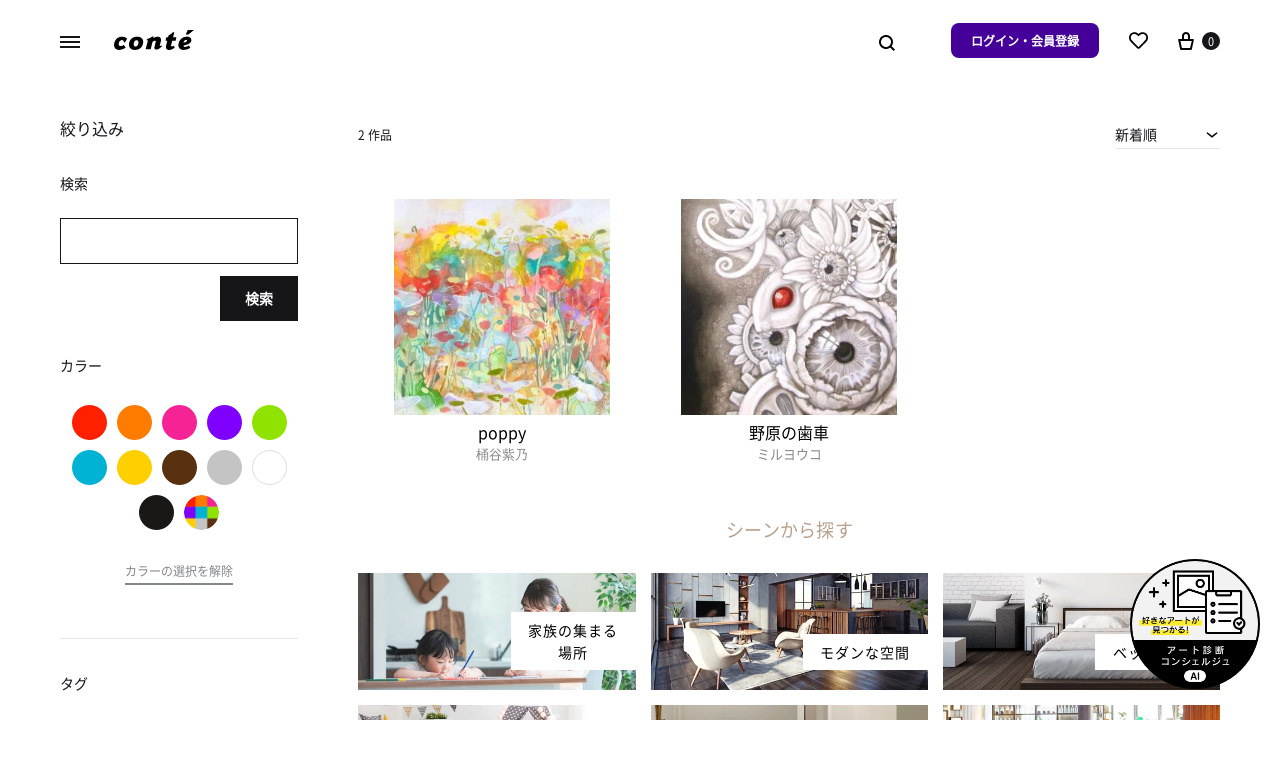

--- FILE ---
content_type: text/html; charset=UTF-8
request_url: https://conte.art/product-tag/%E3%81%8A%E8%8A%B1%E7%95%91/
body_size: 40815
content:
<!doctype html>
<html lang="ja">
<head>
	<meta charset="UTF-8">
	<meta name="viewport" content="width=device-width, initial-scale=1">
	<link rel="profile" href="http://gmpg.org/xfn/11">

	<title>お花畑のアート作品を探す | conte（コンテ） &#8211; アート購入・販売</title>
<meta name='robots' content='max-image-preview:large' />
<script async src="https://s.yimg.jp/images/listing/tool/cv/ytag.js"></script><script>window.yjDataLayer = window.yjDataLayer || [];
function ytag() { yjDataLayer.push(arguments); }
ytag({"type":"ycl_cookie"});</script><link rel='dns-prefetch' href='//www.googletagmanager.com' />
<link rel='dns-prefetch' href='//s.yimg.jp' />
<link rel='dns-prefetch' href='//s.w.org' />
<link rel='dns-prefetch' href='//d2g2i9gj68att6.cloudfront.net' />
<link rel='dns-prefetch' href='//m.stripe.com' />
<link rel='dns-prefetch' href='//fonts.googleapis.com' />
<link rel='dns-prefetch' href='//fonts.gstatic.com' />
<link rel='preconnect' href='//d2g2i9gj68att6.cloudfront.net' />
<link rel='preconnect' href='//m.stripe.com' />
<link rel='preconnect' href='//fonts.googleapis.com' />
<link rel='preconnect' href='//fonts.gstatic.com' />
		<script type="text/javascript">
			window._wpemojiSettings = {"baseUrl":"https:\/\/s.w.org\/images\/core\/emoji\/13.1.0\/72x72\/","ext":".png","svgUrl":"https:\/\/s.w.org\/images\/core\/emoji\/13.1.0\/svg\/","svgExt":".svg","source":{"concatemoji":"https:\/\/d2g2i9gj68att6.cloudfront.net\/wp-includes\/js\/wp-emoji-release.min.js?ver=5.8.9"}};
			!function(e,a,t){var n,r,o,i=a.createElement("canvas"),p=i.getContext&&i.getContext("2d");function s(e,t){var a=String.fromCharCode;p.clearRect(0,0,i.width,i.height),p.fillText(a.apply(this,e),0,0);e=i.toDataURL();return p.clearRect(0,0,i.width,i.height),p.fillText(a.apply(this,t),0,0),e===i.toDataURL()}function c(e){var t=a.createElement("script");t.src=e,t.defer=t.type="text/javascript",a.getElementsByTagName("head")[0].appendChild(t)}for(o=Array("flag","emoji"),t.supports={everything:!0,everythingExceptFlag:!0},r=0;r<o.length;r++)t.supports[o[r]]=function(e){if(!p||!p.fillText)return!1;switch(p.textBaseline="top",p.font="600 32px Arial",e){case"flag":return s([127987,65039,8205,9895,65039],[127987,65039,8203,9895,65039])?!1:!s([55356,56826,55356,56819],[55356,56826,8203,55356,56819])&&!s([55356,57332,56128,56423,56128,56418,56128,56421,56128,56430,56128,56423,56128,56447],[55356,57332,8203,56128,56423,8203,56128,56418,8203,56128,56421,8203,56128,56430,8203,56128,56423,8203,56128,56447]);case"emoji":return!s([10084,65039,8205,55357,56613],[10084,65039,8203,55357,56613])}return!1}(o[r]),t.supports.everything=t.supports.everything&&t.supports[o[r]],"flag"!==o[r]&&(t.supports.everythingExceptFlag=t.supports.everythingExceptFlag&&t.supports[o[r]]);t.supports.everythingExceptFlag=t.supports.everythingExceptFlag&&!t.supports.flag,t.DOMReady=!1,t.readyCallback=function(){t.DOMReady=!0},t.supports.everything||(n=function(){t.readyCallback()},a.addEventListener?(a.addEventListener("DOMContentLoaded",n,!1),e.addEventListener("load",n,!1)):(e.attachEvent("onload",n),a.attachEvent("onreadystatechange",function(){"complete"===a.readyState&&t.readyCallback()})),(n=t.source||{}).concatemoji?c(n.concatemoji):n.wpemoji&&n.twemoji&&(c(n.twemoji),c(n.wpemoji)))}(window,document,window._wpemojiSettings);
		</script>
		<style type="text/css">
img.wp-smiley,
img.emoji {
	display: inline !important;
	border: none !important;
	box-shadow: none !important;
	height: 1em !important;
	width: 1em !important;
	margin: 0 .07em !important;
	vertical-align: -0.1em !important;
	background: none !important;
	padding: 0 !important;
}
</style>
	<style id='wp-block-library-inline-css' type='text/css'>
:root{--wp-admin-theme-color:#007cba;--wp-admin-theme-color-darker-10:#006ba1;--wp-admin-theme-color-darker-20:#005a87;--wp-admin-border-width-focus:2px}@media (-webkit-min-device-pixel-ratio:2),(min-resolution:192dpi){:root{--wp-admin-border-width-focus:1.5px}}:root .has-pale-pink-background-color{background-color:#f78da7}:root .has-vivid-red-background-color{background-color:#cf2e2e}:root .has-luminous-vivid-orange-background-color{background-color:#ff6900}:root .has-luminous-vivid-amber-background-color{background-color:#fcb900}:root .has-light-green-cyan-background-color{background-color:#7bdcb5}:root .has-vivid-green-cyan-background-color{background-color:#00d084}:root .has-pale-cyan-blue-background-color{background-color:#8ed1fc}:root .has-vivid-cyan-blue-background-color{background-color:#0693e3}:root .has-vivid-purple-background-color{background-color:#9b51e0}:root .has-white-background-color{background-color:#fff}:root .has-very-light-gray-background-color{background-color:#eee}:root .has-cyan-bluish-gray-background-color{background-color:#abb8c3}:root .has-very-dark-gray-background-color{background-color:#313131}:root .has-black-background-color{background-color:#000}:root .has-pale-pink-color{color:#f78da7}:root .has-vivid-red-color{color:#cf2e2e}:root .has-luminous-vivid-orange-color{color:#ff6900}:root .has-luminous-vivid-amber-color{color:#fcb900}:root .has-light-green-cyan-color{color:#7bdcb5}:root .has-vivid-green-cyan-color{color:#00d084}:root .has-pale-cyan-blue-color{color:#8ed1fc}:root .has-vivid-cyan-blue-color{color:#0693e3}:root .has-vivid-purple-color{color:#9b51e0}:root .has-white-color{color:#fff}:root .has-very-light-gray-color{color:#eee}:root .has-cyan-bluish-gray-color{color:#abb8c3}:root .has-very-dark-gray-color{color:#313131}:root .has-black-color{color:#000}:root .has-vivid-cyan-blue-to-vivid-purple-gradient-background{background:linear-gradient(135deg,#0693e3,#9b51e0)}:root .has-vivid-green-cyan-to-vivid-cyan-blue-gradient-background{background:linear-gradient(135deg,#00d084,#0693e3)}:root .has-light-green-cyan-to-vivid-green-cyan-gradient-background{background:linear-gradient(135deg,#7adcb4,#00d082)}:root .has-luminous-vivid-amber-to-luminous-vivid-orange-gradient-background{background:linear-gradient(135deg,#fcb900,#ff6900)}:root .has-luminous-vivid-orange-to-vivid-red-gradient-background{background:linear-gradient(135deg,#ff6900,#cf2e2e)}:root .has-very-light-gray-to-cyan-bluish-gray-gradient-background{background:linear-gradient(135deg,#eee,#a9b8c3)}:root .has-cool-to-warm-spectrum-gradient-background{background:linear-gradient(135deg,#4aeadc,#9778d1 20%,#cf2aba 40%,#ee2c82 60%,#fb6962 80%,#fef84c)}:root .has-blush-light-purple-gradient-background{background:linear-gradient(135deg,#ffceec,#9896f0)}:root .has-blush-bordeaux-gradient-background{background:linear-gradient(135deg,#fecda5,#fe2d2d 50%,#6b003e)}:root .has-purple-crush-gradient-background{background:linear-gradient(135deg,#34e2e4,#4721fb 50%,#ab1dfe)}:root .has-luminous-dusk-gradient-background{background:linear-gradient(135deg,#ffcb70,#c751c0 50%,#4158d0)}:root .has-hazy-dawn-gradient-background{background:linear-gradient(135deg,#faaca8,#dad0ec)}:root .has-pale-ocean-gradient-background{background:linear-gradient(135deg,#fff5cb,#b6e3d4 50%,#33a7b5)}:root .has-electric-grass-gradient-background{background:linear-gradient(135deg,#caf880,#71ce7e)}:root .has-subdued-olive-gradient-background{background:linear-gradient(135deg,#fafae1,#67a671)}:root .has-atomic-cream-gradient-background{background:linear-gradient(135deg,#fdd79a,#004a59)}:root .has-nightshade-gradient-background{background:linear-gradient(135deg,#330968,#31cdcf)}:root .has-midnight-gradient-background{background:linear-gradient(135deg,#020381,#2874fc)}.has-small-font-size{font-size:.8125em}.has-normal-font-size,.has-regular-font-size{font-size:1em}.has-medium-font-size{font-size:1.25em}.has-large-font-size{font-size:2.25em}.has-huge-font-size,.has-larger-font-size{font-size:2.625em}.has-text-align-center{text-align:center}.has-text-align-left{text-align:left}.has-text-align-right{text-align:right}#end-resizable-editor-section{display:none}.aligncenter{clear:both}.items-justified-left{justify-content:flex-start}.items-justified-center{justify-content:center}.items-justified-right{justify-content:flex-end}.items-justified-space-between{justify-content:space-between}.screen-reader-text{border:0;clip:rect(1px,1px,1px,1px);-webkit-clip-path:inset(50%);clip-path:inset(50%);height:1px;margin:-1px;overflow:hidden;padding:0;position:absolute;width:1px;word-wrap:normal!important}.screen-reader-text:focus{background-color:#ddd;clip:auto!important;-webkit-clip-path:none;clip-path:none;color:#444;display:block;font-size:1em;height:auto;left:5px;line-height:normal;padding:15px 23px 14px;text-decoration:none;top:5px;width:auto;z-index:100000}
</style>
<style id='wp-block-library-theme-inline-css' type='text/css'>
#start-resizable-editor-section{display:none}.wp-block-audio figcaption{color:#555;font-size:13px;text-align:center}.is-dark-theme .wp-block-audio figcaption{color:hsla(0,0%,100%,.65)}.wp-block-code{font-family:Menlo,Consolas,monaco,monospace;color:#1e1e1e;padding:.8em 1em;border:1px solid #ddd;border-radius:4px}.wp-block-embed figcaption{color:#555;font-size:13px;text-align:center}.is-dark-theme .wp-block-embed figcaption{color:hsla(0,0%,100%,.65)}.blocks-gallery-caption{color:#555;font-size:13px;text-align:center}.is-dark-theme .blocks-gallery-caption{color:hsla(0,0%,100%,.65)}.wp-block-image figcaption{color:#555;font-size:13px;text-align:center}.is-dark-theme .wp-block-image figcaption{color:hsla(0,0%,100%,.65)}.wp-block-pullquote{border-top:4px solid;border-bottom:4px solid;margin-bottom:1.75em;color:currentColor}.wp-block-pullquote__citation,.wp-block-pullquote cite,.wp-block-pullquote footer{color:currentColor;text-transform:uppercase;font-size:.8125em;font-style:normal}.wp-block-quote{border-left:.25em solid;margin:0 0 1.75em;padding-left:1em}.wp-block-quote cite,.wp-block-quote footer{color:currentColor;font-size:.8125em;position:relative;font-style:normal}.wp-block-quote.has-text-align-right{border-left:none;border-right:.25em solid;padding-left:0;padding-right:1em}.wp-block-quote.has-text-align-center{border:none;padding-left:0}.wp-block-quote.is-large,.wp-block-quote.is-style-large{border:none}.wp-block-search .wp-block-search__label{font-weight:700}.wp-block-group.has-background{padding:1.25em 2.375em;margin-top:0;margin-bottom:0}.wp-block-separator{border:none;border-bottom:2px solid;margin-left:auto;margin-right:auto;opacity:.4}.wp-block-separator:not(.is-style-wide):not(.is-style-dots){width:100px}.wp-block-separator.has-background:not(.is-style-dots){border-bottom:none;height:1px}.wp-block-separator.has-background:not(.is-style-wide):not(.is-style-dots){height:2px}.wp-block-table thead{border-bottom:3px solid}.wp-block-table tfoot{border-top:3px solid}.wp-block-table td,.wp-block-table th{padding:.5em;border:1px solid;word-break:normal}.wp-block-table figcaption{color:#555;font-size:13px;text-align:center}.is-dark-theme .wp-block-table figcaption{color:hsla(0,0%,100%,.65)}.wp-block-video figcaption{color:#555;font-size:13px;text-align:center}.is-dark-theme .wp-block-video figcaption{color:hsla(0,0%,100%,.65)}.wp-block-template-part.has-background{padding:1.25em 2.375em;margin-top:0;margin-bottom:0}#end-resizable-editor-section{display:none}
</style>
<style id='woocommerce-inline-inline-css' type='text/css'>
.woocommerce form .form-row .required { visibility: visible; }
</style>
<link rel="preload" href="https://d2g2i9gj68att6.cloudfront.net/content/themes/konte/css/animate.css?ver=3.5.2" as="style" onload="this.onload=null;this.rel='stylesheet'" data-handle="animate" media="all" />
<noscript>
	<link rel='stylesheet' id='animate-css'  href='https://d2g2i9gj68att6.cloudfront.net/content/themes/konte/css/animate.css?ver=3.5.2' type='text/css' media='all' />

</noscript><link rel="preload" href="https://d2g2i9gj68att6.cloudfront.net/content/themes/konte/css/font-awesome.min.css?ver=4.7.0" as="style" onload="this.onload=null;this.rel='stylesheet'" data-handle="font-awesome" media="all" />
<noscript>
	<link rel='stylesheet' id='font-awesome-css'  href='https://d2g2i9gj68att6.cloudfront.net/content/themes/konte/css/font-awesome.min.css?ver=4.7.0' type='text/css' media='all' />

</noscript><link rel="preload" href="https://d2g2i9gj68att6.cloudfront.net/content/themes/konte/css/bootstrap.css?ver=3.3.7" as="style" onload="this.onload=null;this.rel='stylesheet'" data-handle="bootstrap-grid" media="all" />
<noscript>
	<link rel='stylesheet' id='bootstrap-grid-css'  href='https://d2g2i9gj68att6.cloudfront.net/content/themes/konte/css/bootstrap.css?ver=3.3.7' type='text/css' media='all' />

</noscript><link rel='stylesheet' id='konte-css'  href='https://d2g2i9gj68att6.cloudfront.net/content/themes/konte/style.css?ver=5.8.9' type='text/css' media='all' />
<style id='konte-inline-css' type='text/css'>
body, .block-editor .editor-styles-wrapper{font-size: 16px;}.topbar {height: 40px}.header-main, .header-v10 .site-branding { height: 80px; }.header-bottom { height: 90px; }.header-mobile {height: 60px}.logo img {width: 80px;}.logo svg {width: 80px;height: auto;}
</style>
<link rel="preload" href="https://d2g2i9gj68att6.cloudfront.net/content/themes/conte/public/css/chat.css?231016130923" as="style" onload="this.onload=null;this.rel='stylesheet'" data-handle="conte_chat" media="all" />
<noscript>
	<link rel='stylesheet' id='conte_chat-css'  href='https://d2g2i9gj68att6.cloudfront.net/content/themes/conte/public/css/chat.css?231016130923' type='text/css' media='all' />

</noscript><link rel="preload" href="https://d2g2i9gj68att6.cloudfront.net/content/themes/conte/assets/paginationjs-master/dist/pagination.css" as="style" onload="this.onload=null;this.rel='stylesheet'" data-handle="paginationcss" media="all" />
<noscript>
	<link rel='stylesheet' id='paginationcss-css'  href='https://d2g2i9gj68att6.cloudfront.net/content/themes/conte/assets/paginationjs-master/dist/pagination.css' type='text/css' media='all' />

</noscript><link rel="preload" href="https://d2g2i9gj68att6.cloudfront.net/content/themes/conte/assets/fontawesome/css/all.min.css?ver=5.8.9" as="style" onload="this.onload=null;this.rel='stylesheet'" data-handle="fontawesome" media="all" />
<noscript>
	<link rel='stylesheet' id='fontawesome-css'  href='https://d2g2i9gj68att6.cloudfront.net/content/themes/conte/assets/fontawesome/css/all.min.css?ver=5.8.9' type='text/css' media='all' />

</noscript><link rel="preload" href="https://d2g2i9gj68att6.cloudfront.net/content/themes/conte/public/css/mobile-to-pc.css?231016130923" as="style" onload="this.onload=null;this.rel='stylesheet'" data-handle="konte-mobile-to-pc" media="all" />
<noscript>
	<link rel='stylesheet' id='konte-mobile-to-pc-css'  href='https://d2g2i9gj68att6.cloudfront.net/content/themes/conte/public/css/mobile-to-pc.css?231016130923' type='text/css' media='all' />

</noscript><link rel="preload" href="https://d2g2i9gj68att6.cloudfront.net/content/themes/conte/style.css?231016130923" as="style" onload="this.onload=null;this.rel='stylesheet'" data-handle="konte-child" media="all" />
<noscript>
	<link rel='stylesheet' id='konte-child-css'  href='https://d2g2i9gj68att6.cloudfront.net/content/themes/conte/style.css?231016130923' type='text/css' media='all' />

</noscript><link rel='stylesheet' id='conte-custom-common-page-css-css'  href='https://d2g2i9gj68att6.cloudfront.net/content/themes/conte/public/css/common.css?240111044449&#038;ver=5.8.9' type='text/css' media='all' />
<link rel='stylesheet' id='conte-custom-shop-page-css-css'  href='https://d2g2i9gj68att6.cloudfront.net/content/themes/conte/public/css/shop.css?231016130923&#038;ver=5.8.9' type='text/css' media='all' />
<link rel="preload" href="https://d2g2i9gj68att6.cloudfront.net/content/plugins/woocommerce/assets/css/select2.css?ver=5.4.4" as="style" onload="this.onload=null;this.rel='stylesheet'" data-handle="select2" media="all" />
<noscript>
	<link rel='stylesheet' id='select2-css'  href='https://d2g2i9gj68att6.cloudfront.net/content/plugins/woocommerce/assets/css/select2.css?ver=5.4.4' type='text/css' media='all' />

</noscript><link rel="preload" href="https://d2g2i9gj68att6.cloudfront.net/content/themes/konte/woocommerce.css?ver=5.8.9" as="style" onload="this.onload=null;this.rel='stylesheet'" data-handle="konte-woocommerce" media="all" />
<noscript>
	<link rel='stylesheet' id='konte-woocommerce-css'  href='https://d2g2i9gj68att6.cloudfront.net/content/themes/konte/woocommerce.css?ver=5.8.9' type='text/css' media='all' />

</noscript><style id='konte-woocommerce-inline-css' type='text/css'>
.woocommerce-badge.onsale {background-color: #3ee590}.woocommerce-badge.new {background-color: #ffb453}.woocommerce-badge.featured {background-color: #ff736c}.woocommerce-badge.sold-out {background-color: #838889}@media (max-width: 767px) { .cart-panel .panel { width: 89%; } }
</style>
<script type="text/template" id="tmpl-variation-template">
	<div class="woocommerce-variation-description">{{{ data.variation.variation_description }}}</div>
	<div class="woocommerce-variation-price">{{{ data.variation.price_html }}}</div>
	<div class="woocommerce-variation-availability">{{{ data.variation.availability_html }}}</div>
</script>
<script type="text/template" id="tmpl-unavailable-variation-template">
	<p>この商品は対応しておりません。異なる組み合わせを選択してください。</p>
</script>
<script type='text/javascript' src='https://d2g2i9gj68att6.cloudfront.net/wp-includes/js/jquery/jquery.min.js?ver=3.6.0' id='jquery-core-js'></script>
<script type='text/javascript' src='https://d2g2i9gj68att6.cloudfront.net/wp-includes/js/jquery/jquery-migrate.min.js?ver=3.3.2' id='jquery-migrate-js'></script>
<script type='text/javascript' src='https://d2g2i9gj68att6.cloudfront.net/content/plugins/woocommerce/assets/js/jquery-blockui/jquery.blockUI.min.js?ver=2.70' id='jquery-blockui-js'></script>
<script type='text/javascript' id='wc-add-to-cart-js-extra'>
/* <![CDATA[ */
var wc_add_to_cart_params = {"ajax_url":"\/wp-admin\/admin-ajax.php","wc_ajax_url":"\/?wc-ajax=%%endpoint%%","i18n_view_cart":"\u304a\u8cb7\u3044\u7269\u30ab\u30b4\u3092\u8868\u793a","cart_url":"https:\/\/conte.art\/cart\/","is_cart":"","cart_redirect_after_add":"yes"};
/* ]]> */
</script>
<script type='text/javascript' src='https://d2g2i9gj68att6.cloudfront.net/content/plugins/woocommerce/assets/js/frontend/add-to-cart.min.js?ver=5.4.4' id='wc-add-to-cart-js'></script>
<script type='text/javascript' src='https://d2g2i9gj68att6.cloudfront.net/content/plugins/js_composer/assets/js/vendors/woocommerce-add-to-cart.js?ver=6.5.0' id='vc_woocommerce-add-to-cart-js-js'></script>

<!-- Google アナリティクス スニペット (Site Kit が追加) -->
<script type='text/javascript' src='https://www.googletagmanager.com/gtag/js?id=UA-199314534-1' id='google_gtagjs-js' async></script>
<script type='text/javascript' id='google_gtagjs-js-after'>
window.dataLayer = window.dataLayer || [];function gtag(){dataLayer.push(arguments);}
gtag('set', 'linker', {"domains":["conte.art"]} );
gtag("js", new Date());
gtag("set", "developer_id.dZTNiMT", true);
gtag("config", "UA-199314534-1", {"anonymize_ip":true});
gtag("config", "G-K4L79N8JKH");
</script>

<!-- (ここまで) Google アナリティクス スニペット (Site Kit が追加) -->
<script type='text/javascript' src='https://d2g2i9gj68att6.cloudfront.net/content/themes/conte/js/chat.js?231016130923' id='conte_chat-js'></script>
<script type='text/javascript' src='https://d2g2i9gj68att6.cloudfront.net/content/themes/conte/js/conte.js?231016130923' id='conte-js-js'></script>
<script type='text/javascript' src='https://d2g2i9gj68att6.cloudfront.net/content/themes/conte/js/art_list.js?231016130923' id='conte-custom-art-list-js-js'></script>
<script type='text/javascript' src='https://d2g2i9gj68att6.cloudfront.net/content/themes/conte/js/art_list_pagination.js?231016130923' id='conte-custom-art-list-pagination-js-js'></script>
<script type='text/javascript' src='https://d2g2i9gj68att6.cloudfront.net/content/themes/conte/public/js/shop/appview.js?1769078638' id='conte-custom-page-js-js'></script>
<link rel="https://api.w.org/" href="https://conte.art/wp-json/" /><link rel="alternate" type="application/json" href="https://conte.art/wp-json/wp/v2/product_tag/2434" /><meta name="generator" content="Site Kit by Google 1.93.0" /><link rel="preconnect" href="https://fonts.googleapis.com"><link rel="preconnect" href="https://fonts.gstatic.com" crossorigin><link href="https://fonts.googleapis.com/css2?family=Poppins:wght@400;700&display=swap" rel="stylesheet">
<meta content="お花畑に関するアート作品2点が全て5000円から購入できる販売サイトです。conteでは、プレミアムな額装込みのプリント作品セットをお届けします。" name="description">
<meta content="お花畑のアート作品を探す | conte（コンテ） - アート購入・販売" property="og:title">
<meta content="お花畑に関するアート作品2点が全て5000円から購入できる販売サイトです。conteでは、プレミアムな額装込みのプリント作品セットをお届けします。" property="og:description">
<meta content="https://conte.art/content/uploads/2021/06/ogp_img.png" property="og:image">
<meta content="お花畑のアート作品を探す | conte（コンテ） - アート購入・販売" property="twitter:title">
<meta content="お花畑に関するアート作品2点が全て5000円から購入できる販売サイトです。conteでは、プレミアムな額装込みのプリント作品セットをお届けします。" property="twitter:description">
<meta content="https://conte.art/content/uploads/2021/05/アセット-5.png" property="twitter:image">
<meta property="og:url" content="https://conte.art/product-tag/%e3%81%8a%e8%8a%b1%e7%95%91/">
<meta property="og:type" content="website">
<link rel="canonical" href="https://conte.art/product-tag/%e3%81%8a%e8%8a%b1%e7%95%91/">
<meta content="summary" name="twitter:card">
<meta name="twitter:site" content="@conte_art_offl">
	<noscript><style>.woocommerce-product-gallery{ opacity: 1 !important; }</style></noscript>
	<meta name="google-site-verification" content="cSWqhJhIf6RnidBhKycnE0dOsvQvoVy4lPNB1klXMfk">
<!-- Google AdSense スニペット (Site Kit が追加) -->
<meta name="google-adsense-platform-account" content="ca-host-pub-2644536267352236">
<meta name="google-adsense-platform-domain" content="sitekit.withgoogle.com">
<!-- (ここまで) Google AdSense スニペット (Site Kit が追加) -->

<!-- Google タグ マネージャー スニペット (Site Kit が追加) -->
<script type="text/javascript">
			( function( w, d, s, l, i ) {
				w[l] = w[l] || [];
				w[l].push( {'gtm.start': new Date().getTime(), event: 'gtm.js'} );
				var f = d.getElementsByTagName( s )[0],
					j = d.createElement( s ), dl = l != 'dataLayer' ? '&l=' + l : '';
				j.async = true;
				j.src = 'https://www.googletagmanager.com/gtm.js?id=' + i + dl;
				f.parentNode.insertBefore( j, f );
			} )( window, document, 'script', 'dataLayer', 'GTM-P9FMSXQ' );
			
</script>

<!-- (ここまで) Google タグ マネージャー スニペット (Site Kit が追加) -->
<link rel="icon" href="https://d2g2i9gj68att6.cloudfront.net/content/uploads/2021/03/cropped-favicon-32x32.png" sizes="32x32" />
<link rel="icon" href="https://d2g2i9gj68att6.cloudfront.net/content/uploads/2021/03/cropped-favicon-192x192.png" sizes="192x192" />
<link rel="apple-touch-icon" href="https://d2g2i9gj68att6.cloudfront.net/content/uploads/2021/03/cropped-favicon-180x180.png" />
<meta name="msapplication-TileImage" content="https://d2g2i9gj68att6.cloudfront.net/content/uploads/2021/03/cropped-favicon-270x270.png" />
		<style type="text/css" id="wp-custom-css">
			*{
	margin:0;
	padding:0;
	/*
	 * 
	 * font-family: Poppins, 'Noto Sans JP';
	*/
}
.grecaptcha-badge { visibility: hidden; }
.entry-header .entry-thumbnail:after {
    height: 0;
}
.entry-header .entry-thumbnail + .post-info {
    margin-top: 0;
}
.comments-link{
	display:none;
}
.hamburger-navigation .menu > li > ul.open {
  z-index:10; 
	position: unset;
	padding: 0;
	margin-top: 0.5em;
}
.konte-promotion.layout-inline .konte-promotion__text {
    display: block;
    margin-bottom: 0px;
    font-weight: 700;
}
/* .campaign-bar__campaigns{
	   margin-bottom:10px;
} */

a.konte-button.button-underline.underline-full.small{
	font-size:14px;
}
.widget{
	border:none;
}
.widget h3::after {
    content: "";
    border-bottom: 2px solid #000;
    position: absolute;
    bottom: 0;
    width: 61.8%;
    left: 0;
}
.widget h3{
    display: inline-block;
    position: relative;
    padding-bottom:5px;
    margin-bottom:10px
}
.menu > li > a{
	font-family: 'Poppins', 'NotoJP';
	letter-spacing: 0.5px;
}
.font-poppins{
	font-family: 'Poppins', 'NotoJP';
}		</style>
		<script>
        var woocs_is_mobile = 0;
        var woocs_special_ajax_mode = 0;
        var woocs_drop_down_view = "ddslick";
        var woocs_current_currency = {"name":"USD","rate":0.0090909090909,"symbol":"&#36;","position":"left","is_etalon":0,"hide_cents":0,"hide_on_front":0,"rate_plus":"","decimals":2,"separators":"0","description":"","flag":"https:\/\/conte.art\/wp-content\/plugins\/woocommerce-currency-switcher\/img\/no_flag.png"};
        var woocs_default_currency = {"name":"JPY","rate":1,"symbol":"\u5186","position":"right","is_etalon":1,"hide_cents":0,"hide_on_front":0,"rate_plus":"","decimals":0,"separators":"0","description":"","flag":"https:\/\/conte.art\/wp-content\/plugins\/woocommerce-currency-switcher\/img\/no_flag.png"};
        var woocs_redraw_cart = 1;
        var woocs_array_of_get = '{}';
        
        woocs_array_no_cents = '["JPY","TWD"]';

        var woocs_ajaxurl = "https://conte.art/wp-admin/admin-ajax.php";
        var woocs_lang_loading = "loading";
        var woocs_shop_is_cached =0;
        </script><style id="kirki-inline-styles"></style><noscript><style> .wpb_animate_when_almost_visible { opacity: 1; }</style></noscript><!-- WooCommerce Google Analytics Integration -->
		<script type='text/javascript'>
			var gaProperty = 'UA-199314534-1';
			var disableStr = 'ga-disable-' + gaProperty;
			if ( document.cookie.indexOf( disableStr + '=true' ) > -1 ) {
				window[disableStr] = true;
			}
			function gaOptout() {
				document.cookie = disableStr + '=true; expires=Thu, 31 Dec 2099 23:59:59 UTC; path=/';
				window[disableStr] = true;
			}
		</script><script async src="https://www.googletagmanager.com/gtag/js?id=UA-199314534-1"></script>
		<script>
		window.dataLayer = window.dataLayer || [];
		function gtag(){dataLayer.push(arguments);}
		gtag('js', new Date());
		gtag('set', 'developer_id.dOGY3NW', true);

		gtag('config', 'UA-199314534-1', {
			'allow_google_signals': true,
			'link_attribution': false,
			'anonymize_ip': true,
			'linker':{
				'domains': [],
				'allow_incoming': false,
			},
			'custom_map': {
				'dimension1': 'logged_in'
			},
			'logged_in': 'no'
		} );

		
		</script>
		
		<!-- /WooCommerce Google Analytics Integration --></head>

<body class="archive tax-product_tag term-2434 wp-embed-responsive theme-konte woocommerce woocommerce-page woocommerce-no-js no-top-spacing no-bottom-spacing sidebar-left hfeed wpb-js-composer js-comp-ver-6.5.0 vc_responsive woocommerce-active woocommerce-archive shop-layout-standard woocommerce-nav-numeric currency-usd">

		<!-- Google タグ マネージャー (noscript) スニペット (Site Kit が追加) -->
		<noscript>
			<iframe src="https://www.googletagmanager.com/ns.html?id=GTM-P9FMSXQ" height="0" width="0" style="display:none;visibility:hidden"></iframe>
		</noscript>
		<!-- (ここまで) Google タグ マネージャー (noscript) スニペット (Site Kit が追加) -->
		
<div id="svg-defs" class="svg-defs hidden"><svg xmlns="http://www.w3.org/2000/svg" xmlns:xlink="http://www.w3.org/1999/xlink"><symbol viewBox="0 0 24 24" id="account" xmlns="http://www.w3.org/2000/svg"><path d="M12 12c-2.5 0-4-1.5-4-4 0-2.39 1.61-4 4-4s4 1.61 4 4c0 2.5-1.5 4-4 4zm0-6c-.6 0-2 .19-2 2 0 1.42.58 2 2 2s2-.58 2-2c0-1.81-1.4-2-2-2zM18 20H6c-.55 0-1-.45-1-1 0-4.21 2.09-6 7-6s7 1.79 7 6c0 .55-.45 1-1 1zM7.04 18h9.92c-.17-1.76-1.04-3-4.96-3s-4.79 1.24-4.96 3z"/><path fill="none" d="M0 0h24v24H0z"/></symbol><symbol viewBox="2 2 10 10" id="arrow-breadcrumb" xmlns="http://www.w3.org/2000/svg"><path d="M9.156 7l-2.5 3.125-.669-.536L8.058 7 5.987 4.411l.669-.536z"/><path fill="none" d="M2 2h10v10H2z"/></symbol><symbol viewBox="0 0 32 32" id="arrow-down" xmlns="http://www.w3.org/2000/svg"><path fill="none" d="M0 0h32v32H0z"/><path d="M17 18V4h-2v14H9l7 10 7-10h-6zm-1.04 6.512L12.841 20H19.079l-3.119 4.512z"/></symbol><symbol viewBox="0 0 14 14" id="arrow-dropdown" xmlns="http://www.w3.org/2000/svg"><path d="M7 10.773L1.531 6.398l.938-1.171L7 8.851l4.531-3.624.938 1.171z"/><path fill="none" d="M0 0h14v14H0z"/></symbol><symbol viewBox="0 0 32 32" id="arrow-left" xmlns="http://www.w3.org/2000/svg"><path fill="none" d="M0 0h32v32H0z"/><path d="M14 17h14v-2H14V9L4 16l10 7v-6zm-6.512-1.04L12 12.841V19.079L7.488 15.96z"/></symbol><symbol viewBox="0 0 24 24" id="cart" xmlns="http://www.w3.org/2000/svg"><path fill="none" d="M0 0h24v24H0z"/><path d="M19 10h-3V7c0-2.206-1.794-4-4-4S8 4.794 8 7v3H5c-.55 0-.908.441-.797.979l1.879 9.042c.112.538.654.979 1.204.979h9.429c.55 0 1.092-.441 1.203-.979l1.879-9.042C19.908 10.441 19.55 10 19 10zm-9-3c0-1.103.897-2 2-2s2 .897 2 2v3h-4V7zm6.087 12H7.913l-1.455-7h11.313l-1.684 7z"/></symbol><symbol viewBox="0 0 12 12" id="check-checkbox" xmlns="http://www.w3.org/2000/svg"><path d="M4.177 10.543L.434 6.8l1.132-1.132 2.611 2.611 6.258-6.256 1.13 1.132z"/></symbol><symbol viewBox="0 0 24 24" id="close" xmlns="http://www.w3.org/2000/svg"><path fill="none" d="M0 0h24v24H0z"/><path d="M19.778 5.636l-1.414-1.414L12 10.586 5.636 4.222 4.222 5.636 10.586 12l-6.364 6.364 1.414 1.414L12 13.414l6.364 6.364 1.414-1.414L13.414 12z"/></symbol><symbol viewBox="0 0 18 18" id="close-mini" xmlns="http://www.w3.org/2000/svg"><path fill="none" d="M0 0h18v18H0z"/><path d="M11.576 5.576L9 8.152 6.424 5.576l-.848.848L8.152 9l-2.576 2.576.848.848L9 9.848l2.576 2.576.848-.848L9.848 9l2.576-2.576z"/><path d="M9 1a8 8 0 100 16A8 8 0 009 1zm0 15c-3.86 0-7-3.14-7-7s3.14-7 7-7 7 3.14 7 7-3.14 7-7 7z"/></symbol><symbol viewBox="0 0 16 16" id="comment" xmlns="http://www.w3.org/2000/svg"><path fill="none" d="M0 0h16v16H0z"/><path d="M13 3v8.826l-1.849-1.585L10.87 10H3V3h10m1-1H2v9h8.5l3.5 3V2z"/></symbol><symbol viewBox="0 0 40 40" id="error" xmlns="http://www.w3.org/2000/svg"><path d="M20 0C8.972 0 0 8.972 0 20s8.972 20 20 20 20-8.972 20-20S31.028 0 20 0zm0 38c-9.925 0-18-8.075-18-18S10.075 2 20 2s18 8.075 18 18-8.075 18-18 18z"/><path d="M25.293 13.293L20 18.586l-5.293-5.293-1.414 1.414L18.586 20l-5.293 5.293 1.414 1.414L20 21.414l5.293 5.293 1.414-1.414L21.414 20l5.293-5.293z"/></symbol><symbol viewBox="0 0 24 24" id="eye" xmlns="http://www.w3.org/2000/svg"><circle cx="12" cy="12" r="2"/><path d="M16.466 6.748C15.238 5.583 13.619 5 12 5s-3.238.583-4.466 1.748L2 12l5.534 5.252C8.762 18.417 10.381 19 12 19s3.238-.583 4.466-1.748L22 12l-5.534-5.252zm-1.377 9.053C14.274 16.574 13.177 17 12 17s-2.274-.426-3.089-1.199L4.905 12 8.91 8.199C9.726 7.426 10.823 7 12 7s2.274.426 3.089 1.199L19.095 12l-4.006 3.801z"/><path fill="none" d="M0 0h24v24H0z"/></symbol><symbol viewBox="0 0 24 24" id="filter" xmlns="http://www.w3.org/2000/svg"><path fill="none" d="M0 0h24v24H0z"/><path d="M9.859 7A3.991 3.991 0 006 4a4 4 0 000 8c1.862 0 3.412-1.278 3.859-3H22V7H9.859zM6 10a1.994 1.994 0 01-1.723-1C4.106 8.705 4 8.366 4 8s.106-.705.277-1c.347-.595.985-1 1.723-1s1.376.405 1.723 1c.171.295.277.634.277 1s-.106.705-.277 1c-.347.595-.985 1-1.723 1zM13 12a3.991 3.991 0 00-3.859 3H2v2h7.141c.446 1.722 1.997 3 3.859 3s3.412-1.278 3.859-3H22v-2h-5.141A3.991 3.991 0 0013 12zm0 6a1.994 1.994 0 01-1.723-1c-.171-.295-.277-.634-.277-1s.106-.705.277-1c.346-.595.984-1 1.723-1s1.376.405 1.723 1c.171.295.277.634.277 1s-.106.705-.277 1c-.347.595-.985 1-1.723 1z"/></symbol><symbol viewBox="0 0 20 20" id="gallery" xmlns="http://www.w3.org/2000/svg"><path d="M15 13H1V3h14v10zM3 11h10V5H3v6z"/><path d="M19 17H6v-2h11V8h2z"/><path fill="none" d="M0 0h20v20H0z"/></symbol><symbol viewBox="0 0 24 24" id="heart" xmlns="http://www.w3.org/2000/svg"><path d="M16.243 3.843c-1.28 0-2.559.488-3.536 1.464L12 6.015l-.707-.707c-.976-.976-2.256-1.464-3.536-1.464s-2.559.487-3.535 1.464a5 5 0 000 7.071L6.343 14.5l2.121 2.121L12 20.157l3.536-3.536 2.121-2.121 2.121-2.121a5 5 0 00-3.535-8.536z"/><path fill="none" d="M0 0h24v24H0z"/></symbol><symbol viewBox="0 0 24 24" id="heart-o" xmlns="http://www.w3.org/2000/svg"><path d="M16.243 5.843c.801 0 1.555.312 2.121.879a3.003 3.003 0 010 4.243l-2.121 2.121-2.121 2.121L12 17.328l-2.121-2.121-2.121-2.121-2.121-2.121a2.98 2.98 0 01-.879-2.121c0-.801.312-1.555.879-2.121a2.98 2.98 0 012.121-.879c.801 0 1.555.312 2.121.879l.707.707L12 8.843l1.414-1.414.707-.707a2.98 2.98 0 012.122-.879m0-2c-1.28 0-2.559.488-3.536 1.464L12 6.015l-.707-.707c-.976-.976-2.256-1.464-3.536-1.464s-2.559.487-3.535 1.464a5 5 0 000 7.071L6.343 14.5l2.121 2.121L12 20.157l3.536-3.536 2.121-2.121 2.121-2.121a5 5 0 00-3.535-8.536z"/><path fill="none" d="M0 0h24v24H0z"/></symbol><symbol viewBox="0 0 40 40" id="information" xmlns="http://www.w3.org/2000/svg"><path d="M20 40C8.972 40 0 31.028 0 20S8.972 0 20 0s20 8.972 20 20-8.972 20-20 20zm0-38C10.075 2 2 10.075 2 20s8.075 18 18 18 18-8.075 18-18S29.925 2 20 2z"/><path d="M19 16h2v12h-2zM19 12h2v2h-2z"/></symbol><symbol viewBox="0 0 16 16" id="left" xmlns="http://www.w3.org/2000/svg"><path fill="none" d="M0 0h16v16H0z"/><path d="M8.394 13.941L4.073 8l4.321-5.941 1.212.882L5.927 8l3.679 5.059z"/></symbol><symbol viewBox="0 0 24 24" id="menu" xmlns="http://www.w3.org/2000/svg"><path fill="none" d="M0 0h24v24H0z"/><path d="M2 6h20v2H2zM2 16h20v2H2zM2 11h20v2H2z"/></symbol><symbol viewBox="0 0 16 16" id="minus" xmlns="http://www.w3.org/2000/svg"><path fill="none" d="M0 0h16v16H0z"/><path d="M3 7h10v2H3z"/></symbol><symbol viewBox="0 0 16 16" id="plus" xmlns="http://www.w3.org/2000/svg"><path fill="none" d="M0 0h16v16H0z"/><path d="M13 7H9V3H7v4H3v2h4v4h2V9h4z"/></symbol><symbol viewBox="3.5 4.5 16 16" id="plus-mini" xmlns="http://www.w3.org/2000/svg"><path fill="none" d="M3.5 4.5h16v16h-16z"/><path d="M15.5 11.5h-3v-3h-2v3h-3v2h3v3h2v-3h3z"/></symbol><symbol viewBox="0 0 24 24" id="plus-zoom" xmlns="http://www.w3.org/2000/svg"><path fill="none" d="M0 0h24v24H0z"/><path d="M20 11h-7V4h-2v7H4v2h7v7h2v-7h7z"/></symbol><symbol viewBox="0 0 16 16" id="right" xmlns="http://www.w3.org/2000/svg"><path fill="none" d="M0 0h16v16H0z"/><path d="M7.606 13.941L11.927 8 7.606 2.059l-1.212.882L10.073 8l-3.679 5.059z"/></symbol><symbol viewBox="0 0 24 24" id="search" xmlns="http://www.w3.org/2000/svg"><path fill="none" d="M0 0h24v24H0z"/><path d="M20 18.586l-3.402-3.402A6.953 6.953 0 0018 11c0-3.86-3.141-7-7-7-3.86 0-7 3.14-7 7 0 3.859 3.14 7 7 7 1.57 0 3.015-.526 4.184-1.402L18.586 20 20 18.586zM6 11c0-2.757 2.243-5 5-5s5 2.243 5 5-2.243 5-5 5-5-2.243-5-5z"/></symbol><symbol viewBox="0 0 16 16" id="share" xmlns="http://www.w3.org/2000/svg"><path d="M7 2.957V10h1V2.957l1.646 1.647.708-.708L7.5 1.043 4.646 3.896l.708.708z"/><path d="M10 6v1h1v6H4V7h1V6H3v8h9V6z"/><path fill="none" d="M0 0h16v16H0z"/></symbol><symbol viewBox="0 0 24 24" id="shop-bag" xmlns="http://www.w3.org/2000/svg"><path fill="none" d="M0 0h24v24H0z"/><path d="M20.958 19.465l-.906-14.969a1.613 1.613 0 00-1.59-1.492H5.507c-.835 0-1.541.668-1.592 1.492l-.913 14.969c-.05.821.58 1.492 1.408 1.492H19.55a1.39 1.39 0 001.41-1.492zm-15.926-.503L5.884 5h12.2l.845 13.963H5.032z"/><path d="M13.97 6.993v2.52c0 .146-.06.447-.232.734-.286.476-.801.763-1.763.763-.961 0-1.477-.286-1.762-.763a1.594 1.594 0 01-.232-.735V6.993H7.986v2.52c0 .475.127 1.11.516 1.76.649 1.083 1.817 1.732 3.473 1.732 1.657 0 2.825-.65 3.474-1.732a3.473 3.473 0 00.516-1.76v-2.52H13.97z"/></symbol><symbol viewBox="0 0 24 24" id="shop-bag-2" xmlns="http://www.w3.org/2000/svg"><path fill="none" d="M0 0h24v24H0z"/><path d="M18.395 3H4.87a.847.847 0 00-.847.847v16.27c0 .467.378.847.846.847h13.527c.469 0 .848-.38.848-.846V3.847A.848.848 0 0018.395 3zm-.847 16.27H5.715V4.694H17.55V19.27z"/><path d="M11.631 14.657a4.31 4.31 0 004.304-4.304V6.895a.847.847 0 10-1.693 0v3.458a2.615 2.615 0 01-2.611 2.61 2.614 2.614 0 01-2.611-2.61V6.895a.847.847 0 00-1.694 0v3.458a4.311 4.311 0 004.305 4.304z"/></symbol><symbol viewBox="0 0 24 24" id="shop-bag-3" xmlns="http://www.w3.org/2000/svg"><path fill="none" d="M0 0h24v24H0z"/><path d="M18.388 19.768l-.81-12.346a1.071 1.071 0 00-1.069-1.001h-1.384A3.432 3.432 0 0011.696 3a3.432 3.432 0 00-3.428 3.421H6.884c-.565 0-1.032.438-1.07 1.001l-.812 12.392a1.072 1.072 0 001.07 1.141h11.25a1.071 1.071 0 001.066-1.187zM11.696 5.143c.707 0 1.282.573 1.286 1.278h-2.571a1.287 1.287 0 011.285-1.278zm-4.48 13.67l.671-10.25h7.619l.672 10.25H7.215z"/></symbol><symbol viewBox="0 0 24 24" id="shop-bag-4" xmlns="http://www.w3.org/2000/svg"><path fill="none" d="M0 0h24v24H0z"/><path d="M18.633 20.101L18.09 8.143a.818.818 0 00-.817-.78h-2.455V6c0-1.654-1.346-3-3-3s-3 1.346-3 3v1.362H6.364a.818.818 0 00-.818.781l-.545 12.002a.818.818 0 00.817.855H17.82a.818.818 0 00.814-.899zm-8.179-14.1c0-.753.612-1.365 1.364-1.365.752 0 1.364.612 1.364 1.364v1.362h-2.728V6zm-3.78 13.363l.471-10.365h1.673v.818a.818.818 0 001.636 0v-.818h2.728v.818a.818.818 0 001.636 0v-.818h1.673l.47 10.365H6.675z"/></symbol><symbol viewBox="0 0 24 24" id="shop-bag-5" xmlns="http://www.w3.org/2000/svg"><path fill="none" d="M0 0h24v24H0z"/><path d="M19.311 20.091L18.256 8.486a.794.794 0 00-.79-.723h-2.383V5.912A2.915 2.915 0 0012.171 3 2.915 2.915 0 009.26 5.912v1.851H6.877a.794.794 0 00-.79.723l-1.06 11.648a.794.794 0 00.791.866H18.525a.794.794 0 00.786-.909zm-8.463-14.18c0-.729.594-1.323 1.323-1.323.73 0 1.324.594 1.324 1.324v1.851h-2.647V5.912zm-4.16 13.5l.914-10.06h9.138l.915 10.06H6.688z"/><path d="M10.615 10.643a.801.801 0 00-.561-.233.801.801 0 00-.562.233.8.8 0 00-.232.562.8.8 0 00.232.561.801.801 0 00.562.232.8.8 0 00.561-.232.799.799 0 00.233-.561.799.799 0 00-.233-.562zM14.85 10.643a.801.801 0 00-.561-.233.8.8 0 00-.562.233.8.8 0 00-.232.562.8.8 0 00.232.561.8.8 0 00.562.232.8.8 0 00.562-.232.8.8 0 00.232-.561.8.8 0 00-.232-.562z"/></symbol><symbol viewBox="0 0 24 24" id="shop-cart" xmlns="http://www.w3.org/2000/svg"><path fill="none" d="M0 0h24v24H0z"/><path d="M20.347 6.057a.818.818 0 00-.656-.33H7.09l-.222-2A.818.818 0 006.054 3H3.873a.818.818 0 000 1.636h1.45l.22 1.99.003.021.786 7.08a.818.818 0 00.813.728H17.57c.362 0 .68-.238.784-.584l2.122-7.091a.818.818 0 00-.128-.723zm-3.387 6.761H7.878l-.606-5.454h11.32l-1.632 5.454zM8.782 16.09a2.457 2.457 0 00-2.455 2.455A2.457 2.457 0 008.782 21a2.457 2.457 0 002.454-2.455 2.457 2.457 0 00-2.454-2.454zm0 3.274a.82.82 0 010-1.637.82.82 0 010 1.637zM15.273 16.09a2.457 2.457 0 00-2.455 2.455A2.457 2.457 0 0015.273 21a2.457 2.457 0 002.454-2.455 2.457 2.457 0 00-2.454-2.454zm0 3.274a.82.82 0 010-1.637.82.82 0 010 1.637z"/></symbol><symbol viewBox="0 0 24 24" id="socials" xmlns="http://www.w3.org/2000/svg"><path d="M17 13c-1.2 0-2.266.542-3 1.382l-3.091-1.546c.058-.27.091-.549.091-.836 0-.287-.033-.566-.091-.836L14 9.618c.734.84 1.8 1.382 3 1.382 2.206 0 4-1.794 4-4s-1.794-4-4-4-4 1.794-4 4c0 .287.033.566.091.836L10 9.382A3.975 3.975 0 007 8c-2.206 0-4 1.794-4 4s1.794 4 4 4c1.2 0 2.266-.542 3-1.382l3.091 1.546c-.058.27-.091.549-.091.836 0 2.206 1.794 4 4 4s4-1.794 4-4-1.794-4-4-4zm0-8c1.103 0 2 .897 2 2s-.897 2-2 2-2-.897-2-2 .897-2 2-2zM7 14c-1.103 0-2-.897-2-2s.897-2 2-2 2 .897 2 2-.897 2-2 2zm10 5c-1.103 0-2-.897-2-2s.897-2 2-2 2 .897 2 2-.897 2-2 2z"/><path fill="none" d="M0 0h24v24H0z"/></symbol><symbol viewBox="0 0 12 12" id="star" xmlns="http://www.w3.org/2000/svg"><path fill="none" d="M0 0h12v12H0z"/><path d="M6 1l1.18 3.82L11 5 7.91 7.18 9.09 11 6 8.639 2.91 11l1.18-3.82L1 5l3.82-.18z"/></symbol><symbol viewBox="0 0 40 40" id="success" xmlns="http://www.w3.org/2000/svg"><path d="M20 40C8.972 40 0 31.028 0 20S8.972 0 20 0s20 8.972 20 20-8.972 20-20 20zm0-38C10.075 2 2 10.075 2 20s8.075 18 18 18 18-8.075 18-18S29.925 2 20 2z"/><path d="M18 27.414l-6.707-6.707 1.414-1.414L18 24.586l11.293-11.293 1.414 1.414z"/></symbol><symbol viewBox="0 0 20 20" id="video" xmlns="http://www.w3.org/2000/svg"><path fill="none" d="M0 0h20v20H0z"/><path d="M5 4l10 6-10 6z"/></symbol><symbol viewBox="0 0 40 40" id="warning" xmlns="http://www.w3.org/2000/svg"><path d="M20 40C8.972 40 0 31.028 0 20S8.972 0 20 0s20 8.972 20 20-8.972 20-20 20zm0-38C10.075 2 2 10.075 2 20s8.075 18 18 18 18-8.075 18-18S29.925 2 20 2z"/><path d="M19 15h2v6h-2zM19 23h2v2h-2z"/><path d="M26 29H14c-1.673 0-3.016-.648-3.684-1.778s-.589-2.618.218-4.085l6.18-11.238c.825-1.5 1.992-2.325 3.286-2.325s2.461.825 3.285 2.325l6.182 11.238c.807 1.467.886 2.955.218 4.085S27.674 29 26 29zm-6-17.426c-.524 0-1.083.47-1.534 1.289l-6.18 11.238c-.457.831-.548 1.598-.249 2.104.299.505 1.015.795 1.963.795h12c.948 0 1.664-.29 1.963-.796s.209-1.272-.248-2.103l-6.182-11.239c-.451-.818-1.01-1.288-1.533-1.288z"/></symbol></svg>
</div>
<div id="page" class="site">

	
<div id="overlay">
  <div class="cv-spinner">
    <span class="spinner"></span>
  </div>
</div>
	<header id="masthead" class="site-header light text-dark header-prebuild header-v6 transparent-hover header-sticky--normal">

				<div class="header-main header-contents no-center">
			<div class="konte-container-fluid">
									
					<div class="header-left-items header-items ">
						<div class="header-hamburger hamburger-menu" data-target="hamburger-fullscreen">
	<div class="hamburger-box">
		<div class="hamburger-inner"></div>
	</div>
</div>
<div class="site-branding">
	<a href="https://conte.art" class="logo">
					<span class="logo-svg"><svg xmlns="http://www.w3.org/2000/svg" viewBox="0 0 103.24 25.89">.cls-1{fill:#231815;}<g><g><path d="M15.06,22.82a13.71,13.71,0,0,1-8,3c-5.13,0-7-3.11-7-6.58C0,14.84,3.32,8.56,10.65,8.56a9.12,9.12,0,0,1,6.29,2.53l-2.89,5.27-1.3-.58A2.53,2.53,0,0,0,10.15,13C7.76,13,6,15.93,6,18.2a2.6,2.6,0,0,0,2.82,2.64,7.68,7.68,0,0,0,3.86-1.45Z" /><path d="M37.66,15.56c0,1.16-.68,10.26-10.72,10.26-5,0-7.62-2.74-7.62-7S22,8.59,30,8.59C35.32,8.59,37.66,11.88,37.66,15.56ZM25.35,18.49c0,1.84,1,2.89,2.49,2.89,2.6,0,3.72-3.47,3.72-5.2,0-1.92-1.16-3-2.56-3C26.4,13.14,25.35,16.5,25.35,18.49Z" /><path d="M42.5,11.88a29.79,29.79,0,0,0,7.22-3.5h1.45l-.51,2.2c2.31-1.34,3.94-2,5.67-2,2.38,0,4.44,1.37,4.44,4.15a7.52,7.52,0,0,1-.21,1.7l-1.38,5.52a1.54,1.54,0,0,0,0,.37c0,.32.14.46.36.46A2.43,2.43,0,0,0,61,19.83L62.07,21c-1.91,1.84-4.65,4.37-7.4,4.37a2.38,2.38,0,0,1-2.6-2.46,3.72,3.72,0,0,1,.14-1l1.63-6.54a2,2,0,0,0,0-.47,1,1,0,0,0-1.05-1c-.9,0-1.88.72-3.11,1.55L47.3,25H40.77l2.56-9.86a3.81,3.81,0,0,0,.22-1.12c0-.72-.47-.8-1.41-.83Z" /><path d="M70.45,6.9A14.61,14.61,0,0,0,76.05,3h1.77L76.3,9.35h4.3l-1,4.45H75.18l-1.41,5.84a4.93,4.93,0,0,0-.11.84c0,.47.15,1,.73,1a6.28,6.28,0,0,0,2.41-1.23l1.77,2.39c-1.66,1.33-4.36,3.25-7.4,3.25-2.82,0-4.19-1.45-4.19-3.72a6.59,6.59,0,0,1,.26-1.77l1.51-6.57H66.48l1.08-4.45H69.8Z" /><path d="M98.65,23A17.35,17.35,0,0,1,90,25.89c-4.47,0-6.93-2.71-6.93-6.68A11,11,0,0,1,93.92,8.52c3.65,0,6,1.74,6,4.55,0,3.61-3.61,5.74-10.33,7a2.11,2.11,0,0,0,2.31,1.84,10.51,10.51,0,0,0,4.84-1.8Zm-4.4-9.17A1.17,1.17,0,0,0,93,12.78c-1.33,0-2.78,1.34-3.46,3.65C91.54,16.14,94.25,15.46,94.25,13.87ZM95.22,0h8l-7,5.74H92.66Z" /></g></g></svg></span>
			</a>

	<p class="site-title"><a href="https://conte.art/" rel="home">conte（コンテ）</a></p>	<p class="site-description">あなたらしさに寄り添う、暮らしのためのアート</p></div>
					</div>

									
					<div class="header-right-items header-items ">
						<div class="header-search icon">
            <form method="get" action="https://conte.art/">
            <label>
                <span class="svg-icon icon-search size-normal search-icon"><svg role="img"> <use href="#search" xlink:href="#search"></use> </svg></span>                <input type="text" name="s" class="search-field" value=""
                       placeholder="検索" autocomplete="off">
                                    <input type="hidden" name="post_type" value="product">
                            </label>
        </form>

            </div>
<div class="header-account">
    </div>
<div class="header-account">
    <div class="header-myaccount">
        <a href="/my-account/" class="artist-contents">
                            <button type="button" id="header-my-account-btn">ログイン・会員登録</button>
                    </a>
    </div>
</div>
<div class="header-account">
    <a id="header-wishlist-btn" class="header-wishlist-btn" href="/favorites/">
        <svg xmlns="http://www.w3.org/2000/svg" viewBox="0 0 512 512">
            <!-- Font Awesome Free 5.15.2 by @fontawesome - https://fontawesome.com License - https://fontawesome.com/license/free (Icons: CC BY 4.0, Fonts: SIL OFL 1.1, Code: MIT License) -->
            <path d="M458.4 64.3C400.6 15.7 311.3 23 256 79.3 200.7 23 111.4 15.6 53.6 64.3-21.6 127.6-10.6 230.8 43 285.5l175.4 178.7c10 10.2 23.4 15.9 37.6 15.9 14.3 0 27.6-5.6 37.6-15.8L469 285.6c53.5-54.7 64.7-157.9-10.6-221.3zm-23.6 187.5L259.4 430.5c-2.4 2.4-4.4 2.4-6.8 0L77.2 251.8c-36.5-37.2-43.9-107.6 7.3-150.7 38.9-32.7 98.9-27.8 136.5 10.5l35 35.7 35-35.7c37.8-38.5 97.8-43.2 136.5-10.6 51.1 43.1 43.5 113.9 7.3 150.8z"/>
        </svg>
    </a>
</div>
<div class="header-cart">
	<a href="https://conte.art/cart/" data-toggle="link" data-target="cart-panel">
		<span class="svg-icon icon-cart size-normal shopping-cart-icon"><svg role="img"> <use href="#cart" xlink:href="#cart"></use> </svg></span>		<span class="counter cart-counter">0</span>
	</a>
</div>
					</div>

							</div>
		</div>
		
	<div class="header-mobile custom logo-left">
		<div class="konte-container-fluid">
			


<div class="mobile-menu-hamburger">
    <button class="mobile-menu-toggle hamburger-menu" data-toggle="off-canvas" data-target="mobile-menu">
		<span class="hamburger-box">
			<span class="hamburger-inner"></span>
		</span>
    </button>
</div>

    <div class="site-branding">
	<a href="https://conte.art" class="logo">
					<span class="logo-svg"><svg xmlns="http://www.w3.org/2000/svg" viewBox="0 0 103.24 25.89">.cls-1{fill:#231815;}<g><g><path d="M15.06,22.82a13.71,13.71,0,0,1-8,3c-5.13,0-7-3.11-7-6.58C0,14.84,3.32,8.56,10.65,8.56a9.12,9.12,0,0,1,6.29,2.53l-2.89,5.27-1.3-.58A2.53,2.53,0,0,0,10.15,13C7.76,13,6,15.93,6,18.2a2.6,2.6,0,0,0,2.82,2.64,7.68,7.68,0,0,0,3.86-1.45Z" /><path d="M37.66,15.56c0,1.16-.68,10.26-10.72,10.26-5,0-7.62-2.74-7.62-7S22,8.59,30,8.59C35.32,8.59,37.66,11.88,37.66,15.56ZM25.35,18.49c0,1.84,1,2.89,2.49,2.89,2.6,0,3.72-3.47,3.72-5.2,0-1.92-1.16-3-2.56-3C26.4,13.14,25.35,16.5,25.35,18.49Z" /><path d="M42.5,11.88a29.79,29.79,0,0,0,7.22-3.5h1.45l-.51,2.2c2.31-1.34,3.94-2,5.67-2,2.38,0,4.44,1.37,4.44,4.15a7.52,7.52,0,0,1-.21,1.7l-1.38,5.52a1.54,1.54,0,0,0,0,.37c0,.32.14.46.36.46A2.43,2.43,0,0,0,61,19.83L62.07,21c-1.91,1.84-4.65,4.37-7.4,4.37a2.38,2.38,0,0,1-2.6-2.46,3.72,3.72,0,0,1,.14-1l1.63-6.54a2,2,0,0,0,0-.47,1,1,0,0,0-1.05-1c-.9,0-1.88.72-3.11,1.55L47.3,25H40.77l2.56-9.86a3.81,3.81,0,0,0,.22-1.12c0-.72-.47-.8-1.41-.83Z" /><path d="M70.45,6.9A14.61,14.61,0,0,0,76.05,3h1.77L76.3,9.35h4.3l-1,4.45H75.18l-1.41,5.84a4.93,4.93,0,0,0-.11.84c0,.47.15,1,.73,1a6.28,6.28,0,0,0,2.41-1.23l1.77,2.39c-1.66,1.33-4.36,3.25-7.4,3.25-2.82,0-4.19-1.45-4.19-3.72a6.59,6.59,0,0,1,.26-1.77l1.51-6.57H66.48l1.08-4.45H69.8Z" /><path d="M98.65,23A17.35,17.35,0,0,1,90,25.89c-4.47,0-6.93-2.71-6.93-6.68A11,11,0,0,1,93.92,8.52c3.65,0,6,1.74,6,4.55,0,3.61-3.61,5.74-10.33,7a2.11,2.11,0,0,0,2.31,1.84,10.51,10.51,0,0,0,4.84-1.8Zm-4.4-9.17A1.17,1.17,0,0,0,93,12.78c-1.33,0-2.78,1.34-3.46,3.65C91.54,16.14,94.25,15.46,94.25,13.87ZM95.22,0h8l-7,5.74H92.66Z" /></g></g></svg></span>
			</a>

		</div>

<div class="mobile-header-icons">
        <div class="header-myaccount">
        <a href="/my-account/" class="artist-contents">
                            <button type="button" id="header-my-account-btn">ログイン・会員登録</button>
                    </a>
    </div>
    <div class="header-wishlist-btn-area">
        <a id="header-mobile-wishlist-btn" class="header-wishlist-btn" href="/favorites/">
            <svg xmlns="http://www.w3.org/2000/svg" viewBox="0 0 512 512"><!-- Font Awesome Free 5.15.2 by @fontawesome - https://fontawesome.com License - https://fontawesome.com/license/free (Icons: CC BY 4.0, Fonts: SIL OFL 1.1, Code: MIT License) --><path d="M458.4 64.3C400.6 15.7 311.3 23 256 79.3 200.7 23 111.4 15.6 53.6 64.3-21.6 127.6-10.6 230.8 43 285.5l175.4 178.7c10 10.2 23.4 15.9 37.6 15.9 14.3 0 27.6-5.6 37.6-15.8L469 285.6c53.5-54.7 64.7-157.9-10.6-221.3zm-23.6 187.5L259.4 430.5c-2.4 2.4-4.4 2.4-6.8 0L77.2 251.8c-36.5-37.2-43.9-107.6 7.3-150.7 38.9-32.7 98.9-27.8 136.5 10.5l35 35.7 35-35.7c37.8-38.5 97.8-43.2 136.5-10.6 51.1 43.1 43.5 113.9 7.3 150.8z"/></svg>
        </a>
    </div>
    
<div class="header-cart">
	<a href="https://conte.art/cart/" data-toggle="link" data-target="cart-panel">
		<span class="svg-icon icon-cart size-normal shopping-cart-icon"><svg role="img"> <use href="#cart" xlink:href="#cart"></use> </svg></span>		<span class="counter cart-counter">0</span>
	</a>
</div>
</div>
		</div>
	</div>

	
	</header><!-- #masthead -->

	
	<div class="site-header-space">
					<div class="header-main"></div>
		
		
		<div class="header-mobile"></div>
	</div>
	<div id="campaign-bar" class="campaign-bar">
	<div class="konte-container-fluid">
		<div class="campaign-bar__campaigns">
					</div>
	</div>
</div>
	<div id="content" class="site-content">

		
		<div class="site-content-container shop-content-container konte-container g-3column">
    <script>
        let first_data = {"data":{"page_count":1,"count":2,"result":[{"watermark_thumb_url":"https:\/\/d2g2i9gj68att6.cloudfront.net\/content\/uploads\/2023\/07\/110106438564b163014ec91-wm.jpg","watermark_webp_thumb_url":"https:\/\/d2g2i9gj68att6.cloudfront.net\/content\/uploads\/2023\/07\/110106438564b163014ec91-wm.jpg.webp","is_page_top":1,"is_top":false,"thumb_url":"https:\/\/d2g2i9gj68att6.cloudfront.net\/content\/uploads\/2022\/10\/781697719634a0eef06ea6.jpg","title":"poppy","post_status":null,"post_status_class":null,"post_url":"https:\/\/conte.art\/product\/P309422611634a0eeff2691\/poppy\/","artist_portfolio_url":"\/artist\/U10733441163478f5548910\/%E6%A1%B6%E8%B0%B7%E7%B4%AB%E4%B9%83\/","art_id":"P309422611634a0eeff2691","is_user_logged_in":false,"is_favorite":false,"artist_name":"\u6876\u8c37\u7d2b\u4e43"},{"watermark_thumb_url":"https:\/\/d2g2i9gj68att6.cloudfront.net\/content\/uploads\/2023\/04\/10962207176449044026bbe-wm.jpg","watermark_webp_thumb_url":"https:\/\/d2g2i9gj68att6.cloudfront.net\/content\/uploads\/2023\/04\/10962207176449044026bbe-wm.jpg.webp","is_page_top":false,"is_top":false,"thumb_url":"https:\/\/d2g2i9gj68att6.cloudfront.net\/content\/uploads\/2022\/09\/197447689563357448761de-300x300.jpg","title":"\u91ce\u539f\u306e\u6b6f\u8eca","post_status":null,"post_status_class":null,"post_url":"https:\/\/conte.art\/product\/P2032867853633574499b40a\/%E9%87%8E%E5%8E%9F%E3%81%AE%E6%AD%AF%E8%BB%8A\/","artist_portfolio_url":"\/artist\/U88335563063342579e4976\/%E3%83%9F%E3%83%AB%E3%83%A8%E3%82%A6%E3%82%B3\/","art_id":"P2032867853633574499b40a","is_user_logged_in":false,"is_favorite":false,"artist_name":"\u30df\u30eb\u30e8\u30a6\u30b3"}]},"headers":[],"status":200} ;
    </script>
		<div id="primary" class="content-area">
		<main id="main" class="site-main" role="main">
		    <div id="products-not-found-msg-area"><p class="woocommerce-info">
	<span class="svg-icon icon-warning size-normal message-icon"><svg role="img"> <use href="#warning" xlink:href="#warning"></use> </svg></span>	選択した条件に一致する作品は見つかりませんでした。</p>
</div>
    <div class="woocommerce-notices-wrapper"></div>
    <div class="products-toolbar layout-v2">
        <input type="hidden" id="product-list-type" value="product-tag">
                    <input type="hidden" id="product-tag-slug" value="%e3%81%8a%e8%8a%b1%e7%95%91">
                <div class="products-tools clearfix">
            <p id="product-list-result-count" class="woocommerce-result-count"></p>
            <div class="woocommerce-ordering">
                <select name="orderby" class="orderby select2-hidden-accessible" tabindex="-1"
                        id="product-orderby-select" aria-hidden="true">
                                            <option value="date" selected="selected">
                            新着順                        </option>
                                            <option value="conte_popularity" >
                            人気順                        </option>
                                    </select>
            </div>
        </div>
    </div>
    <ul id="data-container" class="products hover-simple main-products layout-standard columns-3"></ul>
    <div class="pagination-wrapper">
        <div id="pagination-container"></div>
    </div>
    <div class="go-gallery-btn-area display-none">
        <button
            class="konte-button konte-button--elementor konte-button--type-outline button-outline konte-button--size-medium medium konte-button--link button square">
            <span class="konte-button__text">新着順（作品）でもっと見る</span>
        </button>
    </div>
    <div id="third" class="pc">
        <div class="explorer-section">
            <h3 class="explorer-title">シーンから探す</h3>
        <div class="explorer-list">
        <div class="explorer-list-content">
            <a href="/art-group/family/">
                <picture>
                    <source type="image/webp"
                            srcset="https://d2g2i9gj68att6.cloudfront.net/content/uploads/2022/04/top_familly.jpg.webp">
                    <img src="https://d2g2i9gj68att6.cloudfront.net/content/uploads/2022/04/top_familly.jpg"
                         loading="lazy"/>
                </picture>
                <p class="explorer-list-content-title">家族の集まる場所</p>
            </a>
        </div>
        <div class="explorer-list-content">
            <a href="/art-group/modern/">
                <picture>
                    <source type="image/webp"
                            srcset="https://d2g2i9gj68att6.cloudfront.net/content/uploads/2022/04/top_modern.jpg.webp">
                    <img src="https://d2g2i9gj68att6.cloudfront.net/content/uploads/2022/04/top_modern.jpg"
                         loading="lazy"/>
                </picture>
                <p class="explorer-list-content-title">モダンな空間</p>
            </a>
        </div>
        <div class="explorer-list-content">
            <a href="/art-group/bedroom/">
                <picture>
                    <source type="image/webp"
                            srcset="https://d2g2i9gj68att6.cloudfront.net/content/uploads/2022/04/top_bedroom.jpg.webp">
                    <img src="https://d2g2i9gj68att6.cloudfront.net/content/uploads/2022/04/top_bedroom.jpg"
                         loading="lazy"/>
                </picture>
                <p class="explorer-list-content-title">ベッドルーム</p>
            </a>
        </div>
        <div class="explorer-list-content">
            <a href="/art-group/kidsroom/">
                <picture>
                    <source type="image/webp"
                            srcset="https://d2g2i9gj68att6.cloudfront.net/content/uploads/2022/04/top_kidsroom.jpg.webp">
                    <img src="https://d2g2i9gj68att6.cloudfront.net/content/uploads/2022/04/top_kidsroom.jpg"
                         loading="lazy"/>
                </picture>
                <p class="explorer-list-content-title">子供部屋</p>
            </a>
        </div>
        <div class="explorer-list-content">
            <a href="/art-group/usual-space/">
                <picture>
                    <source type="image/webp"
                            srcset="https://d2g2i9gj68att6.cloudfront.net/content/uploads/2022/04/top_usual.jpg.webp">
                    <img src="https://d2g2i9gj68att6.cloudfront.net/content/uploads/2022/04/top_usual.jpg"
                         loading="lazy"/>
                </picture>
                <p class="explorer-list-content-title">いつものスペース</p>
            </a>
        </div>
        <div class="explorer-list-content">
            <a href="/art-group/cosy-cafe/">
                <picture>
                    <source type="image/webp"
                            srcset="https://d2g2i9gj68att6.cloudfront.net/content/uploads/2022/04/top_cafe.jpg.webp">
                    <img src="https://d2g2i9gj68att6.cloudfront.net/content/uploads/2022/04/top_cafe.jpg"
                         loading="lazy"/>
                </picture>
                <p class="explorer-list-content-title">くつろぎカフェ</p>
            </a>
        </div>
        <div class="explorer-list-content">
        </div>
        <div class="explorer-list-content">
            <a href="/art-group/gift/">
                <img src="https://d2g2i9gj68att6.cloudfront.net/content/uploads/2022/04/top_gift.jpg">
                <p class="explorer-list-content-title">ギフトを贈る</p>
            </a>
        </div>
        <div class="explorer-list-content">
        </div>
    </div>
</div>        <div class="explorer-section">
            <h3 class="explorer-title">スタイル・モチーフから探す</h3>
        <div class="top-tag-explorer-list">
        <div class="tag-explorer-content">
            <a href="/art-group/pop/">
                <div class="tag-images">
                    <div>
                        <img src="https://d2g2i9gj68att6.cloudfront.net/content/uploads/2021/12/172997079061b5316d0b4ea-233x300.jpg" loading="lazy">
                    </div>
                    <div>
                        <img src="https://d2g2i9gj68att6.cloudfront.net/content/uploads/2022/02/1570451959620653596f85a-300x300.jpg" loading="lazy">
                    </div>
                    <div>
                        <img src="https://d2g2i9gj68att6.cloudfront.net/content/uploads/2021/09/13315142426148a1e0bcb2d-300x300.jpg" loading="lazy">
                    </div>
                </div>
            </a>
            <div class="elementor-widget-container tag-name">
                <a class="konte-button konte-button--elementor konte-button--type-underline button-underline konte-button--size-large large konte-button--link underline-small underline-center"
                   role="button" href="/art-group/pop/">
                    <span class="konte-button__text">ポップな作品</span>
                </a>
            </div>
        </div>
        <div class="tag-explorer-content">
            <a href="/art-group/abstract-painting/">
                <div class="tag-images">
                    <div>
                        <img src="https://d2g2i9gj68att6.cloudfront.net/content/uploads/2021/08/308790038610bd8157a131-225x300.jpg" loading="lazy">
                    </div>
                    <div>
                        <img src="https://d2g2i9gj68att6.cloudfront.net/content/uploads/2021/09/17754845061322e9ddc3ec-300x212.jpg" loading="lazy">
                    </div>
                    <div>
                        <img src="https://d2g2i9gj68att6.cloudfront.net/content/uploads/2021/06/197156256960c07ad64bbbb-221x300.jpg" loading="lazy">
                    </div>
                </div>
            </a>
            <div class="elementor-widget-container tag-name">
                <a class="konte-button konte-button--elementor konte-button--type-underline button-underline konte-button--size-large large konte-button--link underline-small underline-center"
                   role="button" href="/art-group/abstract-painting/">
                    <span class="konte-button__text">抽象</span>
                </a>
            </div>
        </div>
        <div class="tag-explorer-content">
            <a href="/art-group/landscape/">
                <div class="tag-images">
                    <div>
                        <img src="https://d2g2i9gj68att6.cloudfront.net/content/uploads/2022/02/1810008417620a3ccd09a8d-214x300.jpg" loading="lazy">
                    </div>
                    <div>
                        <img src="https://d2g2i9gj68att6.cloudfront.net/content/uploads/2021/11/698921274618d3a9d76a2c-285x300.jpg" loading="lazy">
                    </div>
                    <div>
                        <img src="https://d2g2i9gj68att6.cloudfront.net/content/uploads/2021/06/%E6%B5%B7%E8%BE%BA%E3%81%AE%E3%81%B5%E3%81%9F%E3%82%8A2-300x300.jpg" loading="lazy">
                    </div>
                </div>
            </a>
            <div class="elementor-widget-container tag-name">
                <a class="konte-button konte-button--elementor konte-button--type-underline button-underline konte-button--size-large large konte-button--link underline-small underline-center"
                   role="button" href="/art-group/landscape/">
                    <span class="konte-button__text">風景</span>
                </a>
            </div>
        </div>
        <div class="tag-explorer-content">
            <a href="/art-group/animal/">
                <div class="tag-images">
                    <div>
                        <img src="https://d2g2i9gj68att6.cloudfront.net/content/uploads/2022/02/aotokiitokunihiki02102230-1200x1200-1-300x300.jpg" loading="lazy">
                    </div>
                    <div>
                        <img src="https://d2g2i9gj68att6.cloudfront.net/content/uploads/2022/03/26036019623a79b600b7f-300x300.jpg" loading="lazy">
                    </div>
                    <div>
                        <img src="https://d2g2i9gj68att6.cloudfront.net/content/uploads/2022/02/1556105630620b26fd90687-300x296.jpg" loading="lazy">
                    </div>
                </div>
            </a>
            <div class="elementor-widget-container tag-name">
                <a class="konte-button konte-button--elementor konte-button--type-underline button-underline konte-button--size-large large konte-button--link underline-small underline-center"
                   role="button" href="/art-group/animal/">
                    <span class="konte-button__text">動物</span>
                </a>
            </div>
        </div>
        <div class="tag-explorer-content">
            <a href="/art-group/arrange-flowers/">
                <div class="tag-images">
                    <div>
                        <img src="https://d2g2i9gj68att6.cloudfront.net/content/uploads/2021/09/177689274614051e8dcfd8-300x300.jpg" loading="lazy">
                    </div>
                    <div>
                        <img src="https://d2g2i9gj68att6.cloudfront.net/content/uploads/2022/02/20644173216216ef55940cd-300x300.jpg" loading="lazy">
                    </div>
                    <div>
                        <img src="https://d2g2i9gj68att6.cloudfront.net/content/uploads/2021/12/184022371561bb82b6063fe-300x300.jpg" loading="lazy">
                    </div>
                </div>
            </a>
            <div class="elementor-widget-container tag-name">
                <a class="konte-button konte-button--elementor konte-button--type-underline button-underline konte-button--size-large large konte-button--link underline-small underline-center"
                   role="button" href="/art-group/arrange-flowers/">
                    <span class="konte-button__text">花</span>
                </a>
            </div>
        </div>
        <div class="tag-explorer-content">
            <a href="/art-group/girl/">
                <div class="tag-images">
                    <div>
                        <img src="https://d2g2i9gj68att6.cloudfront.net/content/uploads/2022/02/14119177986215e077366a2-300x212.jpg" loading="lazy">
                    </div>
                    <div>
                        <img src="https://d2g2i9gj68att6.cloudfront.net/content/uploads/2021/12/67262518161b1bc07d66fe-300x300.jpg" loading="lazy">
                    </div>
                    <div>
                        <img src="https://d2g2i9gj68att6.cloudfront.net/content/uploads/2021/11/11790242618e7218b09a9-300x297.jpg" loading="lazy">
                    </div>
                </div>
            </a>
            <div class="elementor-widget-container tag-name">
                <a class="konte-button konte-button--elementor konte-button--type-underline button-underline konte-button--size-large large konte-button--link underline-small underline-center"
                   role="button" href="/art-group/girl/">
                    <span class="konte-button__text">女の子</span>
                </a>
            </div>
        </div>
        <div class="tag-explorer-content">
        </div>
        <div class="tag-explorer-content">
            <a href="/art-group/simple/">
                <div class="tag-images">
                    <div>
                        <img src="https://d2g2i9gj68att6.cloudfront.net/content/uploads/2022/03/5152485996237f7ab96fab-300x300.jpg" loading="lazy">
                    </div>
                    <div>
                        <img src="https://d2g2i9gj68att6.cloudfront.net/content/uploads/2022/02/6858790766201038c73168-300x300.jpg" loading="lazy">
                    </div>
                    <div>
                        <img src="https://d2g2i9gj68att6.cloudfront.net/content/uploads/2021/12/201461029661b6cd4164eea-300x300.jpg" loading="lazy">
                    </div>
                </div>
            </a>
            <div class="elementor-widget-container tag-name">
                <a class="konte-button konte-button--elementor konte-button--type-underline button-underline konte-button--size-large large konte-button--link underline-small underline-center"
                   role="button" href="/art-group/simple/">
                    <span class="konte-button__text">シンプル</span>
                </a>
            </div>
        </div>
        <div class="tag-explorer-content">
        </div>
    </div>
</div>
    </div>
    </main>
    </div>
    <aside id="secondary" class="widget-area shop-sidebar sticky-sidebar" style="">
        <section id="konte-products-filter-1" class="widget woocommerce products-filter-widget">
            <h2 class="widget-title">絞り込み</h2>
            <form class="ajax-filter instant-filter" onsubmit="return false;" id="search_form" action="/">
                <div class="filters">
                    <div class="filter s" id="search_text_filter_area">
    <span class="filter-name">検索</span>
    <input type="search"
           name="stxt"
           id="search_text_input"
           value="">
    <div class="search_text_btn_area">
        <button id="search_text_btn">検索</button>
    </div>
</div>                    <div class="filter h-list">
    <span class="filter-name">カラー</span>
    <div class="filter-control" data-search_list="color">
        <div class="filter-list" id="color-filter-list">
                            <div class="filter-list-item" data-value="red">
                                            <div class="filter-list-item-color-icon art-color-filter-red"></div>
                                    </div>
                            <div class="filter-list-item" data-value="orange">
                                            <div class="filter-list-item-color-icon art-color-filter-orange"></div>
                                    </div>
                            <div class="filter-list-item" data-value="pink">
                                            <div class="filter-list-item-color-icon art-color-filter-pink"></div>
                                    </div>
                            <div class="filter-list-item" data-value="purple">
                                            <div class="filter-list-item-color-icon art-color-filter-purple"></div>
                                    </div>
                            <div class="filter-list-item" data-value="green">
                                            <div class="filter-list-item-color-icon art-color-filter-green"></div>
                                    </div>
                            <div class="filter-list-item" data-value="blue">
                                            <div class="filter-list-item-color-icon art-color-filter-blue"></div>
                                    </div>
                            <div class="filter-list-item" data-value="yellow">
                                            <div class="filter-list-item-color-icon art-color-filter-yellow"></div>
                                    </div>
                            <div class="filter-list-item" data-value="brown">
                                            <div class="filter-list-item-color-icon art-color-filter-brown"></div>
                                    </div>
                            <div class="filter-list-item" data-value="gray">
                                            <div class="filter-list-item-color-icon art-color-filter-gray"></div>
                                    </div>
                            <div class="filter-list-item" data-value="white">
                                            <div class="filter-list-item-color-icon art-color-filter-white"></div>
                                    </div>
                            <div class="filter-list-item" data-value="black">
                                            <div class="filter-list-item-color-icon art-color-filter-black"></div>
                                    </div>
                            <div class="filter-list-item" data-value="colorful">
                                            <img class="filter-list-item-color-img-icon"
                             src="https://d2g2i9gj68att6.cloudfront.net/content/uploads/2022/03/top_colorful.png">
                                    </div>
                    </div>
    </div>
    <div class="text-center m-25">
        <a id="reset_color"
           class="konte-button konte-button--elementor konte-button--type-underline button-underline konte-button--link underline-full"
           role="button" type="button">
            <span class="konte-button__text">カラーの選択を解除</span>
        </a>
    </div>
</div>                    <div class="filter ptag h-list ">
    <span class="filter-name">タグ</span>
    <div class="filter-control" data-search_list="ptag">
        <div class="filter-list" id="ptag-filter-list">
            <ul class="filter-list">
                                    <li class="filter-list-item "
                        data-value="%e3%82%a2%e3%82%af%e3%83%aa%e3%83%ab">
                        <span class="name">アクリル</span></li>
                                    <li class="filter-list-item "
                        data-value="%e6%8a%bd%e8%b1%a1">
                        <span class="name">抽象</span></li>
                                    <li class="filter-list-item "
                        data-value="%e8%87%aa%e7%84%b6">
                        <span class="name">自然</span></li>
                                    <li class="filter-list-item "
                        data-value="%e9%a2%a8%e6%99%af">
                        <span class="name">風景</span></li>
                                    <li class="filter-list-item "
                        data-value="%e6%b0%b4%e5%bd%a9">
                        <span class="name">水彩</span></li>
                                    <li class="filter-list-item "
                        data-value="%e8%8a%b1">
                        <span class="name">花</span></li>
                                    <li class="filter-list-item "
                        data-value="%e7%a9%ba">
                        <span class="name">空</span></li>
                                    <li class="filter-list-item "
                        data-value="%e3%83%89%e3%83%ad%e3%83%bc%e3%82%a4%e3%83%b3%e3%82%b0">
                        <span class="name">ドローイング</span></li>
                                    <li class="filter-list-item "
                        data-value="%e6%b5%b7">
                        <span class="name">海</span></li>
                                    <li class="filter-list-item "
                        data-value="%e6%b2%b9%e5%bd%a9">
                        <span class="name">油彩</span></li>
                                    <li class="filter-list-item "
                        data-value="%e4%ba%ba">
                        <span class="name">人</span></li>
                                    <li class="filter-list-item "
                        data-value="%e5%86%99%e5%ae%9f">
                        <span class="name">写実</span></li>
                                    <li class="filter-list-item "
                        data-value="%e7%8c%ab">
                        <span class="name">猫</span></li>
                                    <li class="filter-list-item "
                        data-value="%e3%83%9a%e3%83%b3">
                        <span class="name">ペン</span></li>
                                    <li class="filter-list-item "
                        data-value="%e9%83%bd%e4%bc%9a">
                        <span class="name">都会</span></li>
                                    <li class="filter-list-item "
                        data-value="%e3%82%a8%e3%82%a2%e3%83%96%e3%83%a9%e3%82%b7">
                        <span class="name">エアブラシ</span></li>
                                    <li class="filter-list-item "
                        data-value="%e8%89%b2%e9%89%9b%e7%ad%86">
                        <span class="name">色鉛筆</span></li>
                                    <li class="filter-list-item "
                        data-value="%e5%8b%95%e7%89%a9">
                        <span class="name">動物</span></li>
                                    <li class="filter-list-item "
                        data-value="%e5%b1%b1">
                        <span class="name">山</span></li>
                                    <li class="filter-list-item "
                        data-value="artmall">
                        <span class="name">アートモール</span></li>
                                    <li class="filter-list-item "
                        data-value="%e3%83%91%e3%82%b9%e3%83%86%e3%83%ab">
                        <span class="name">パステル</span></li>
                                    <li class="filter-list-item "
                        data-value="%e5%85%89">
                        <span class="name">光</span></li>
                                    <li class="filter-list-item "
                        data-value="%e9%9d%92">
                        <span class="name">青</span></li>
                                    <li class="filter-list-item "
                        data-value="%e3%82%ab%e3%83%a9%e3%83%95%e3%83%ab">
                        <span class="name">カラフル</span></li>
                                    <li class="filter-list-item "
                        data-value="%e5%a5%b3%e3%81%ae%e5%ad%90">
                        <span class="name">女の子</span></li>
                                    <li class="filter-list-item "
                        data-value="%e3%83%87%e3%82%b8%e3%82%bf%e3%83%ab">
                        <span class="name">デジタル</span></li>
                                    <li class="filter-list-item "
                        data-value="%e6%a4%8d%e7%89%a9">
                        <span class="name">植物</span></li>
                                    <li class="filter-list-item "
                        data-value="%e3%82%a6%e3%82%b5%e3%82%ae">
                        <span class="name">ウサギ</span></li>
                                    <li class="filter-list-item "
                        data-value="%e7%8a%ac">
                        <span class="name">犬</span></li>
                                    <li class="filter-list-item "
                        data-value="%e9%b3%a5">
                        <span class="name">鳥</span></li>
                                    <li class="filter-list-item "
                        data-value="%e7%99%92%e3%81%97">
                        <span class="name">癒し</span></li>
                                    <li class="filter-list-item "
                        data-value="%e3%82%b7%e3%83%b3%e3%83%97%e3%83%ab">
                        <span class="name">シンプル</span></li>
                                    <li class="filter-list-item "
                        data-value="%e5%a4%8f">
                        <span class="name">夏</span></li>
                                    <li class="filter-list-item "
                        data-value="%e3%82%a4%e3%83%a9%e3%82%b9%e3%83%88">
                        <span class="name">イラスト</span></li>
                                    <li class="filter-list-item "
                        data-value="%e8%a1%97">
                        <span class="name">街</span></li>
                                    <li class="filter-list-item "
                        data-value="%e3%81%8b%e3%82%8f%e3%81%84%e3%81%84">
                        <span class="name">かわいい</span></li>
                                    <li class="filter-list-item "
                        data-value="%e3%83%95%e3%82%a1%e3%83%b3%e3%82%bf%e3%82%b8%e3%83%bc">
                        <span class="name">ファンタジー</span></li>
                                    <li class="filter-list-item "
                        data-value="%e6%9c%88">
                        <span class="name">月</span></li>
                                    <li class="filter-list-item "
                        data-value="%e6%98%a5">
                        <span class="name">春</span></li>
                                    <li class="filter-list-item "
                        data-value="%e3%83%94%e3%83%b3%e3%82%af">
                        <span class="name">ピンク</span></li>
                                    <li class="filter-list-item "
                        data-value="%e6%b3%a2">
                        <span class="name">波</span></li>
                                    <li class="filter-list-item "
                        data-value="%e9%80%8f%e6%98%8e%e6%b0%b4%e5%bd%a9">
                        <span class="name">透明水彩</span></li>
                                    <li class="filter-list-item "
                        data-value="%e5%b7%9d">
                        <span class="name">川</span></li>
                                    <li class="filter-list-item "
                        data-value="%e5%a4%9c">
                        <span class="name">夜</span></li>
                                    <li class="filter-list-item "
                        data-value="%e7%b7%91">
                        <span class="name">緑</span></li>
                                    <li class="filter-list-item "
                        data-value="%e3%83%9d%e3%83%83%e3%83%97">
                        <span class="name">ポップ</span></li>
                                    <li class="filter-list-item "
                        data-value="%e3%83%96%e3%83%ab%e3%83%bc">
                        <span class="name">ブルー</span></li>
                                    <li class="filter-list-item "
                        data-value="%e6%9c%a8">
                        <span class="name">木</span></li>
                                    <li class="filter-list-item "
                        data-value="%e3%83%8f%e3%83%bc%e3%83%88">
                        <span class="name">ハート</span></li>
                                    <li class="filter-list-item "
                        data-value="%e5%86%ac">
                        <span class="name">冬</span></li>
                                    <li class="filter-list-item "
                        data-value="%e9%a2%a8">
                        <span class="name">風</span></li>
                                    <li class="filter-list-item "
                        data-value="%e3%82%ad%e3%83%a9%e3%82%ad%e3%83%a9">
                        <span class="name">キラキラ</span></li>
                                    <li class="filter-list-item "
                        data-value="%e3%82%b3%e3%83%a9%e3%83%bc%e3%82%b8%e3%83%a5">
                        <span class="name">コラージュ</span></li>
                                    <li class="filter-list-item "
                        data-value="%e3%83%a1%e3%83%ab%e3%83%98%e3%83%b3">
                        <span class="name">メルヘン</span></li>
                                    <li class="filter-list-item "
                        data-value="%e3%83%aa%e3%83%a9%e3%83%83%e3%82%af%e3%82%b9">
                        <span class="name">リラックス</span></li>
                                    <li class="filter-list-item "
                        data-value="%e6%b2%b9%e7%b5%b5">
                        <span class="name">油絵</span></li>
                                    <li class="filter-list-item "
                        data-value="%e3%82%a4%e3%83%b3%e3%83%86%e3%83%aa%e3%82%a2">
                        <span class="name">インテリア</span></li>
                                    <li class="filter-list-item "
                        data-value="%e6%b0%b4%e5%bd%a9%e7%94%bb">
                        <span class="name">水彩画</span></li>
                                    <li class="filter-list-item "
                        data-value="%e8%a9%a9">
                        <span class="name">詩</span></li>
                                    <li class="filter-list-item "
                        data-value="%e9%bb%84%e8%89%b2">
                        <span class="name">黄色</span></li>
                                    <li class="filter-list-item "
                        data-value="%e6%98%9f">
                        <span class="name">星</span></li>
                                    <li class="filter-list-item "
                        data-value="%e9%9b%b2">
                        <span class="name">雲</span></li>
                                    <li class="filter-list-item "
                        data-value="moment">
                        <span class="name">moment</span></li>
                                    <li class="filter-list-item "
                        data-value="%e3%83%84%e3%82%ad%e3%83%88%e3%82%bf%e3%82%a4%e3%83%a8%e3%82%a6">
                        <span class="name">ツキトタイヨウ</span></li>
                                    <li class="filter-list-item "
                        data-value="%e5%bf%83%e8%b1%a1%e9%a2%a8%e6%99%af%e7%94%bb">
                        <span class="name">心象風景画</span></li>
                                    <li class="filter-list-item "
                        data-value="%e3%82%af%e3%83%aa%e3%82%b9%e3%83%9e%e3%82%b9">
                        <span class="name">クリスマス</span></li>
                                    <li class="filter-list-item "
                        data-value="%e6%a1%9c">
                        <span class="name">桜</span></li>
                                    <li class="filter-list-item "
                        data-value="%e3%83%8d%e3%82%b3">
                        <span class="name">ネコ</span></li>
                                    <li class="filter-list-item "
                        data-value="%e5%a4%9c%e6%99%af">
                        <span class="name">夜景</span></li>
                                    <li class="filter-list-item "
                        data-value="%e5%bf%83">
                        <span class="name">心</span></li>
                                    <li class="filter-list-item "
                        data-value="%e7%8f%be%e4%bb%a3%e3%82%a2%e3%83%bc%e3%83%88">
                        <span class="name">現代アート</span></li>
                                    <li class="filter-list-item "
                        data-value="%e7%94%b7%e3%81%ae%e5%ad%90">
                        <span class="name">男の子</span></li>
                                    <li class="filter-list-item "
                        data-value="%e9%9a%a0%e3%82%8c%e3%83%8f%e3%83%bc%e3%83%88">
                        <span class="name">隠れハート</span></li>
                                    <li class="filter-list-item "
                        data-value="%e6%a3%ae">
                        <span class="name">森</span></li>
                                    <li class="filter-list-item "
                        data-value="%e3%83%a2%e3%83%8e%e3%82%af%e3%83%ad">
                        <span class="name">モノクロ</span></li>
                                    <li class="filter-list-item "
                        data-value="%e5%85%89%e5%bd%a9">
                        <span class="name">光彩</span></li>
                                    <li class="filter-list-item "
                        data-value="%e3%82%b0%e3%83%aa%e3%83%bc%e3%83%b3">
                        <span class="name">グリーン</span></li>
                                    <li class="filter-list-item "
                        data-value="%e3%83%87%e3%82%b8%e3%82%bf%e3%83%ab%e3%82%a2%e3%83%bc%e3%83%88">
                        <span class="name">デジタルアート</span></li>
                                    <li class="filter-list-item "
                        data-value="%e6%b0%b4">
                        <span class="name">水</span></li>
                                    <li class="filter-list-item "
                        data-value="%e9%9b%aa">
                        <span class="name">雪</span></li>
                                    <li class="filter-list-item "
                        data-value="%e3%83%87%e3%83%83%e3%82%b5%e3%83%b3">
                        <span class="name">デッサン</span></li>
                                    <li class="filter-list-item "
                        data-value="%e3%83%9d%e3%83%83%e3%83%97%e3%82%a2%e3%83%bc%e3%83%88">
                        <span class="name">ポップアート</span></li>
                                    <li class="filter-list-item "
                        data-value="%e5%8f%a4%e6%b2%b3%e5%8d%9a%e7%ab%a0">
                        <span class="name">古河博章</span></li>
                                    <li class="filter-list-item "
                        data-value="%e5%a4%aa%e9%99%bd">
                        <span class="name">太陽</span></li>
                                    <li class="filter-list-item "
                        data-value="hiroakifurukawa">
                        <span class="name">hiroakifurukawa</span></li>
                                    <li class="filter-list-item "
                        data-value="%e3%82%a2%e3%83%8b%e3%83%9e%e3%83%ab">
                        <span class="name">アニマル</span></li>
                                    <li class="filter-list-item "
                        data-value="%e8%9b%8d%e5%85%89%e3%83%9a%e3%83%b3">
                        <span class="name">蛍光ペン</span></li>
                                    <li class="filter-list-item "
                        data-value="blue">
                        <span class="name">blue</span></li>
                                    <li class="filter-list-item "
                        data-value="%e3%82%ab%e3%83%a9%e3%83%bc%e3%82%a4%e3%83%b3%e3%82%af">
                        <span class="name">カラーインク</span></li>
                                    <li class="filter-list-item "
                        data-value="%e6%83%85%e6%99%af">
                        <span class="name">情景</span></li>
                                    <li class="filter-list-item "
                        data-value="coloredpencil">
                        <span class="name">coloredpencil</span></li>
                                    <li class="filter-list-item "
                        data-value="%e7%a7%8b">
                        <span class="name">秋</span></li>
                                    <li class="filter-list-item "
                        data-value="%e8%b5%a4">
                        <span class="name">赤</span></li>
                                    <li class="filter-list-item "
                        data-value="highlighter">
                        <span class="name">highlighter</span></li>
                                    <li class="filter-list-item "
                        data-value="popart">
                        <span class="name">popart</span></li>
                                    <li class="filter-list-item "
                        data-value="%e5%90%8d%e7%94%bb">
                        <span class="name">名画</span></li>
                                    <li class="filter-list-item "
                        data-value="%e5%a4%9c%e7%a9%ba">
                        <span class="name">夜空</span></li>
                                    <li class="filter-list-item "
                        data-value="%e6%9e%9c%e7%89%a9">
                        <span class="name">果物</span></li>
                                    <li class="filter-list-item "
                        data-value="%e7%99%bd">
                        <span class="name">白</span></li>
                                    <li class="filter-list-item "
                        data-value="animal">
                        <span class="name">animal</span></li>
                                    <li class="filter-list-item "
                        data-value="%e3%81%8a%e3%81%86%e3%81%a1%e6%99%82%e9%96%93">
                        <span class="name">おうち時間</span></li>
                                    <li class="filter-list-item "
                        data-value="%e3%81%8f%e3%81%a4%e3%82%8d%e3%81%8e">
                        <span class="name">くつろぎ</span></li>
                                    <li class="filter-list-item "
                        data-value="%e3%82%b9%e3%83%86%e3%82%a4%e3%83%9b%e3%83%bc%e3%83%a0">
                        <span class="name">ステイホーム</span></li>
                                    <li class="filter-list-item "
                        data-value="cafe">
                        <span class="name">cafe</span></li>
                                    <li class="filter-list-item "
                        data-value="%e3%82%aa%e3%83%ac%e3%83%b3%e3%82%b8">
                        <span class="name">オレンジ</span></li>
                                    <li class="filter-list-item "
                        data-value="%e3%83%87%e3%82%b8%e3%82%bf%e3%83%ab%e3%82%a4%e3%83%a9%e3%82%b9%e3%83%88">
                        <span class="name">デジタルイラスト</span></li>
                                    <li class="filter-list-item "
                        data-value="%e3%83%95%e3%83%ab%e3%83%bc%e3%83%84">
                        <span class="name">フルーツ</span></li>
                                    <li class="filter-list-item "
                        data-value="%e5%90%8d%e7%94%bb%e3%83%aa%e3%82%b9%e3%83%9a%e3%82%af%e3%83%88">
                        <span class="name">名画リスペクト</span></li>
                                    <li class="filter-list-item "
                        data-value="%e5%bd%a9%e3%82%8a">
                        <span class="name">彩り</span></li>
                                    <li class="filter-list-item "
                        data-value="%e7%b5%b5%e6%9c%ac">
                        <span class="name">絵本</span></li>
                                    <li class="filter-list-item "
                        data-value="%e9%ad%9a">
                        <span class="name">魚</span></li>
                                    <li class="filter-list-item "
                        data-value="%e3%82%b0%e3%83%a9%e3%83%87%e3%83%bc%e3%82%b7%e3%83%a7%e3%83%b3">
                        <span class="name">グラデーション</span></li>
                                    <li class="filter-list-item "
                        data-value="%e3%82%b1%e3%83%bc%e3%82%ad">
                        <span class="name">ケーキ</span></li>
                                    <li class="filter-list-item "
                        data-value="%e6%9c%88%e5%a4%9c">
                        <span class="name">月夜</span></li>
                                    <li class="filter-list-item "
                        data-value="%e3%83%91%e3%82%b9%e3%83%86%e3%83%ab%e3%82%ab%e3%83%a9%e3%83%bc">
                        <span class="name">パステルカラー</span></li>
                                    <li class="filter-list-item "
                        data-value="%e3%83%a2%e3%83%80%e3%83%b3">
                        <span class="name">モダン</span></li>
                                    <li class="filter-list-item "
                        data-value="%e3%83%ac%e3%83%88%e3%83%ad">
                        <span class="name">レトロ</span></li>
                                    <li class="filter-list-item "
                        data-value="%e5%a4%95%e6%97%a5">
                        <span class="name">夕日</span></li>
                                    <li class="filter-list-item "
                        data-value="%e5%b0%91%e5%a5%b3">
                        <span class="name">少女</span></li>
                                    <li class="filter-list-item "
                        data-value="%e9%a3%9f%e3%81%b9%e7%89%a9">
                        <span class="name">食べ物</span></li>
                                    <li class="filter-list-item "
                        data-value="%e5%8f%af%e6%84%9b%e3%81%84">
                        <span class="name">可愛い</span></li>
                                    <li class="filter-list-item "
                        data-value="%e5%a4%95%e7%84%bc%e3%81%91">
                        <span class="name">夕焼け</span></li>
                                    <li class="filter-list-item "
                        data-value="%e5%ae%87%e5%ae%99">
                        <span class="name">宇宙</span></li>
                                    <li class="filter-list-item "
                        data-value="modernart">
                        <span class="name">modernart</span></li>
                                    <li class="filter-list-item "
                        data-value="wave">
                        <span class="name">wave</span></li>
                                    <li class="filter-list-item "
                        data-value="%e3%81%8a%e3%81%97%e3%82%83%e3%82%8c">
                        <span class="name">おしゃれ</span></li>
                                    <li class="filter-list-item "
                        data-value="%e3%82%a2%e3%83%b3%e3%83%86%e3%82%a3%e3%83%bc%e3%82%af">
                        <span class="name">アンティーク</span></li>
                                    <li class="filter-list-item "
                        data-value="%e3%82%a4%e3%83%a9%e3%82%b9%e3%83%88%e3%83%ac%e3%83%bc%e3%82%b7%e3%83%a7%e3%83%b3">
                        <span class="name">イラストレーション</span></li>
                                    <li class="filter-list-item "
                        data-value="%e3%82%b9%e3%82%a4%e3%83%bc%e3%83%84">
                        <span class="name">スイーツ</span></li>
                                    <li class="filter-list-item "
                        data-value="%e5%a4%a2">
                        <span class="name">夢</span></li>
                                    <li class="filter-list-item "
                        data-value="%e6%97%85">
                        <span class="name">旅</span></li>
                                    <li class="filter-list-item "
                        data-value="%e8%89%b2%e5%bd%a9">
                        <span class="name">色彩</span></li>
                                    <li class="filter-list-item "
                        data-value="%e3%82%ab%e3%83%95%e3%82%a7">
                        <span class="name">カフェ</span></li>
                                    <li class="filter-list-item "
                        data-value="%e3%83%9a%e3%83%b3%e3%82%ae%e3%83%b3">
                        <span class="name">ペンギン</span></li>
                                    <li class="filter-list-item "
                        data-value="%e5%ad%90%e4%be%9b">
                        <span class="name">子供</span></li>
                                    <li class="filter-list-item "
                        data-value="%e6%98%8e%e3%82%8b%e3%81%84">
                        <span class="name">明るい</span></li>
                                    <li class="filter-list-item "
                        data-value="%e6%a5%bd%e3%81%97%e3%81%84">
                        <span class="name">楽しい</span></li>
                                    <li class="filter-list-item "
                        data-value="%e6%b2%b9%e5%bd%a9%e7%94%bb">
                        <span class="name">油彩画</span></li>
                                    <li class="filter-list-item "
                        data-value="cat">
                        <span class="name">cat</span></li>
                                    <li class="filter-list-item "
                        data-value="pop">
                        <span class="name">pop</span></li>
                                    <li class="filter-list-item "
                        data-value="%e3%82%b0%e3%83%a9%e3%83%95%e3%82%a3%e3%83%83%e3%82%af%e3%83%87%e3%82%b6%e3%82%a4%e3%83%b3">
                        <span class="name">グラフィックデザイン</span></li>
                                    <li class="filter-list-item "
                        data-value="%e3%83%9c%e3%83%bc%e3%83%ab%e3%83%9a%e3%83%b3">
                        <span class="name">ボールペン</span></li>
                                    <li class="filter-list-item "
                        data-value="%e5%8d%97%e5%9b%bd">
                        <span class="name">南国</span></li>
                                    <li class="filter-list-item "
                        data-value="%e5%a4%95%e6%9a%ae%e3%82%8c">
                        <span class="name">夕暮れ</span></li>
                                    <li class="filter-list-item "
                        data-value="%e5%b9%bb%e6%83%b3%e7%9a%84">
                        <span class="name">幻想的</span></li>
                                    <li class="filter-list-item "
                        data-value="%e6%89%8b%e6%8f%8f%e3%81%8d">
                        <span class="name">手描き</span></li>
                                    <li class="filter-list-item "
                        data-value="%e7%b4%85%e8%91%89">
                        <span class="name">紅葉</span></li>
                                    <li class="filter-list-item "
                        data-value="%e8%9d%b6">
                        <span class="name">蝶</span></li>
                                    <li class="filter-list-item "
                        data-value="%e9%9b%a8">
                        <span class="name">雨</span></li>
                                    <li class="filter-list-item "
                        data-value="%e9%bb%92">
                        <span class="name">黒</span></li>
                                    <li class="filter-list-item "
                        data-value="%e3%82%a4%e3%82%a8%e3%83%ad%e3%83%bc">
                        <span class="name">イエロー</span></li>
                                    <li class="filter-list-item "
                        data-value="%e3%83%91%e3%83%b3">
                        <span class="name">パン</span></li>
                                    <li class="filter-list-item "
                        data-value="%e3%83%92%e3%83%84%e3%82%b8">
                        <span class="name">ヒツジ</span></li>
                                    <li class="filter-list-item "
                        data-value="%e3%83%9e%e3%83%bc%e3%82%ab%e3%83%bc">
                        <span class="name">マーカー</span></li>
                                    <li class="filter-list-item "
                        data-value="%e4%b8%89%e6%97%a5%e6%9c%88">
                        <span class="name">三日月</span></li>
                                    <li class="filter-list-item "
                        data-value="%e5%9c%b0%e5%9b%b3">
                        <span class="name">地図</span></li>
                                    <li class="filter-list-item "
                        data-value="%e5%a2%a8">
                        <span class="name">墨</span></li>
                                    <li class="filter-list-item "
                        data-value="%e6%98%9f%e7%a9%ba">
                        <span class="name">星空</span></li>
                                    <li class="filter-list-item "
                        data-value="%e6%a5%bd%e5%99%a8">
                        <span class="name">楽器</span></li>
                                    <li class="filter-list-item "
                        data-value="love">
                        <span class="name">LOVE</span></li>
                                    <li class="filter-list-item "
                        data-value="girl">
                        <span class="name">girl</span></li>
                                    <li class="filter-list-item "
                        data-value="%e3%81%95%e3%81%97%e3%82%90">
                        <span class="name">さしゐ</span></li>
                                    <li class="filter-list-item "
                        data-value="%e3%82%ad%e3%83%a3%e3%83%a9%e3%82%af%e3%82%bf%e3%83%bc">
                        <span class="name">キャラクター</span></li>
                                    <li class="filter-list-item "
                        data-value="%e3%82%af%e3%82%b8%e3%83%a9">
                        <span class="name">クジラ</span></li>
                                    <li class="filter-list-item "
                        data-value="%e4%b8%8d%e6%80%9d%e8%ad%b0">
                        <span class="name">不思議</span></li>
                                    <li class="filter-list-item "
                        data-value="%e6%9d%b1%e4%ba%ac">
                        <span class="name">東京</span></li>
                                    <li class="filter-list-item "
                        data-value="%e7%89%88%e7%94%bb">
                        <span class="name">版画</span></li>
                                    <li class="filter-list-item "
                        data-value="%e7%a9%ba%e6%83%b3">
                        <span class="name">空想</span></li>
                                    <li class="filter-list-item "
                        data-value="%e7%b4%ab">
                        <span class="name">紫</span></li>
                                    <li class="filter-list-item "
                        data-value="cute">
                        <span class="name">cute</span></li>
                                    <li class="filter-list-item "
                        data-value="kawaii">
                        <span class="name">kawaii</span></li>
                                    <li class="filter-list-item "
                        data-value="%e3%82%a2%e3%83%bc%e3%83%88">
                        <span class="name">アート</span></li>
                                    <li class="filter-list-item "
                        data-value="%e3%82%af%e3%83%9e">
                        <span class="name">クマ</span></li>
                                    <li class="filter-list-item "
                        data-value="%e3%82%af%e3%83%ac%e3%83%a8%e3%83%b3">
                        <span class="name">クレヨン</span></li>
                                    <li class="filter-list-item "
                        data-value="%e3%82%b3%e3%83%bc%e3%83%92%e3%83%bc">
                        <span class="name">コーヒー</span></li>
                                    <li class="filter-list-item "
                        data-value="%e3%82%b5%e3%83%b3%e3%82%bb%e3%83%83%e3%83%88">
                        <span class="name">サンセット</span></li>
                                    <li class="filter-list-item "
                        data-value="%e3%83%81%e3%83%a5%e3%83%bc%e3%83%aa%e3%83%83%e3%83%97">
                        <span class="name">チューリップ</span></li>
                                    <li class="filter-list-item "
                        data-value="%e5%b9%bb%e6%83%b3">
                        <span class="name">幻想</span></li>
                                    <li class="filter-list-item "
                        data-value="%e7%b4%b0%e5%af%86">
                        <span class="name">細密</span></li>
                                    <li class="filter-list-item "
                        data-value="%e8%96%94%e8%96%87">
                        <span class="name">薔薇</span></li>
                                    <li class="filter-list-item "
                        data-value="%e9%a2%a8%e6%99%af%e7%94%bb">
                        <span class="name">風景画</span></li>
                                    <li class="filter-list-item "
                        data-value="%e3%83%9b%e3%82%aa%e3%82%ba%e3%82%ad">
                        <span class="name">ホオズキ</span></li>
                                    <li class="filter-list-item "
                        data-value="%e5%9c%b0%e7%90%83">
                        <span class="name">地球</span></li>
                                    <li class="filter-list-item "
                        data-value="%e5%b3%b6">
                        <span class="name">島</span></li>
                                    <li class="filter-list-item "
                        data-value="%e6%83%b3%e5%83%8f">
                        <span class="name">想像</span></li>
                                    <li class="filter-list-item "
                        data-value="%e6%84%9b">
                        <span class="name">愛</span></li>
                                    <li class="filter-list-item "
                        data-value="%e6%b3%a1">
                        <span class="name">泡</span></li>
                                    <li class="filter-list-item "
                        data-value="%e6%b5%b7%e3%81%ae%e7%94%9f%e3%81%8d%e7%89%a9">
                        <span class="name">海の生き物</span></li>
                                    <li class="filter-list-item "
                        data-value="%e7%94%9f%e6%b4%bb">
                        <span class="name">生活</span></li>
                                    <li class="filter-list-item "
                        data-value="%e8%88%b9">
                        <span class="name">船</span></li>
                                    <li class="filter-list-item "
                        data-value="%e8%8a%b1%e3%81%b3%e3%82%89">
                        <span class="name">花びら</span></li>
                                    <li class="filter-list-item "
                        data-value="%e8%a8%98%e6%86%b6">
                        <span class="name">記憶</span></li>
                                    <li class="filter-list-item "
                        data-value="%e3%81%8a%e8%8a%b1">
                        <span class="name">お花</span></li>
                                    <li class="filter-list-item "
                        data-value="%e3%82%ac%e3%83%bc%e3%83%ab%e3%82%ba%e3%82%a4%e3%83%a9%e3%82%b9%e3%83%88">
                        <span class="name">ガールズイラスト</span></li>
                                    <li class="filter-list-item "
                        data-value="%e3%83%86%e3%83%b3%e3%83%9a%e3%83%a9">
                        <span class="name">テンペラ</span></li>
                                    <li class="filter-list-item "
                        data-value="%e3%83%90%e3%83%a9">
                        <span class="name">バラ</span></li>
                                    <li class="filter-list-item "
                        data-value="%e3%83%9e%e3%83%bc%e3%83%81%e3%83%b3%e3%82%b0%e3%83%90%e3%83%b3%e3%83%89">
                        <span class="name">マーチングバンド</span></li>
                                    <li class="filter-list-item "
                        data-value="%e3%83%aa%e3%83%93%e3%83%b3%e3%82%b0">
                        <span class="name">リビング</span></li>
                                    <li class="filter-list-item "
                        data-value="%e4%ba%ba%e7%89%a9">
                        <span class="name">人物</span></li>
                                    <li class="filter-list-item "
                        data-value="%e5%84%aa%e3%81%97%e3%81%84">
                        <span class="name">優しい</span></li>
                                    <li class="filter-list-item "
                        data-value="%e5%8d%97%e3%81%ae%e5%b3%b6">
                        <span class="name">南の島</span></li>
                                    <li class="filter-list-item "
                        data-value="%e5%90%b9%e5%a5%8f%e6%a5%bd">
                        <span class="name">吹奏楽</span></li>
                                    <li class="filter-list-item "
                        data-value="%e5%a5%b3%e6%80%a7">
                        <span class="name">女性</span></li>
                                    <li class="filter-list-item "
                        data-value="%e5%ae%b6">
                        <span class="name">家</span></li>
                                    <li class="filter-list-item "
                        data-value="%e5%b0%8f%e9%b3%a5">
                        <span class="name">小鳥</span></li>
                                    <li class="filter-list-item "
                        data-value="%e5%ba%ad">
                        <span class="name">庭</span></li>
                                    <li class="filter-list-item "
                        data-value="%e6%8a%bd%e8%b1%a1%e7%94%bb">
                        <span class="name">抽象画</span></li>
                                    <li class="filter-list-item "
                        data-value="%e6%9c%9d">
                        <span class="name">朝</span></li>
                                    <li class="filter-list-item "
                        data-value="%e6%a8%b9">
                        <span class="name">樹</span></li>
                                    <li class="filter-list-item "
                        data-value="%e6%a9%9f%e6%a2%b0">
                        <span class="name">機械</span></li>
                                    <li class="filter-list-item "
                        data-value="%e6%b5%b7%e4%b8%ad">
                        <span class="name">海中</span></li>
                                    <li class="filter-list-item "
                        data-value="%e9%89%9b%e7%ad%86">
                        <span class="name">鉛筆</span></li>
                                    <li class="filter-list-item "
                        data-value="3d">
                        <span class="name">3D</span></li>
                                    <li class="filter-list-item "
                        data-value="home">
                        <span class="name">home</span></li>
                                    <li class="filter-list-item "
                        data-value="neko">
                        <span class="name">neko</span></li>
                                    <li class="filter-list-item "
                        data-value="%e3%81%8a%e8%8f%93%e5%ad%90">
                        <span class="name">お菓子</span></li>
                                    <li class="filter-list-item "
                        data-value="%e3%81%b2%e3%81%be%e3%82%8f%e3%82%8a">
                        <span class="name">ひまわり</span></li>
                                    <li class="filter-list-item "
                        data-value="%e3%82%84%e3%81%95%e3%81%97%e3%81%84">
                        <span class="name">やさしい</span></li>
                                    <li class="filter-list-item "
                        data-value="%e3%82%af%e3%83%aa%e3%82%b9%e3%83%9e%e3%82%b9%e3%83%84%e3%83%aa%e3%83%bc">
                        <span class="name">クリスマスツリー</span></li>
                                    <li class="filter-list-item "
                        data-value="%e3%83%93%e3%83%bc%e3%83%81">
                        <span class="name">ビーチ</span></li>
                                    <li class="filter-list-item "
                        data-value="%e3%83%a1%e3%82%ab">
                        <span class="name">メカ</span></li>
                                    <li class="filter-list-item "
                        data-value="%e3%83%a9%e3%82%a4%e3%82%aa%e3%83%b3">
                        <span class="name">ライオン</span></li>
                                    <li class="filter-list-item "
                        data-value="%e5%92%8c%e9%a2%a8">
                        <span class="name">和風</span></li>
                                    <li class="filter-list-item "
                        data-value="%e6%9c%ac">
                        <span class="name">本</span></li>
                                    <li class="filter-list-item "
                        data-value="%e6%b0%b4%e8%89%b2">
                        <span class="name">水色</span></li>
                                    <li class="filter-list-item "
                        data-value="%e7%94%9f%e3%81%8d%e7%89%a9">
                        <span class="name">生き物</span></li>
                                    <li class="filter-list-item "
                        data-value="%e7%9c%9f%e7%8f%a0">
                        <span class="name">真珠</span></li>
                                    <li class="filter-list-item "
                        data-value="%e7%b5%b5%e7%94%bb">
                        <span class="name">絵画</span></li>
                                    <li class="filter-list-item "
                        data-value="%e8%aa%ad%e6%9b%b8">
                        <span class="name">読書</span></li>
                                    <li class="filter-list-item "
                        data-value="%e9%a2%a8%e6%b0%b4">
                        <span class="name">風水</span></li>
                                    <li class="filter-list-item "
                        data-value="black">
                        <span class="name">black</span></li>
                                    <li class="filter-list-item "
                        data-value="city">
                        <span class="name">city</span></li>
                                    <li class="filter-list-item "
                        data-value="%e3%82%a2%e3%83%8a%e3%83%ad%e3%82%b0">
                        <span class="name">アナログ</span></li>
                                    <li class="filter-list-item "
                        data-value="%e3%83%8d%e3%82%ba%e3%83%9f">
                        <span class="name">ネズミ</span></li>
                                    <li class="filter-list-item "
                        data-value="%e3%83%8f%e3%82%a4%e3%83%96%e3%83%aa%e3%83%83%e3%83%89%e8%89%b2%e9%89%9b%e7%ad%86%e7%94%bb">
                        <span class="name">ハイブリッド色鉛筆画</span></li>
                                    <li class="filter-list-item "
                        data-value="%e3%83%95%e3%83%a9%e3%83%af%e3%83%bc">
                        <span class="name">フラワー</span></li>
                                    <li class="filter-list-item "
                        data-value="%e3%83%97%e3%83%ab%e3%83%a1%e3%83%aa%e3%82%a2">
                        <span class="name">プルメリア</span></li>
                                    <li class="filter-list-item "
                        data-value="%e3%83%9a%e3%83%b3%e7%94%bb">
                        <span class="name">ペン画</span></li>
                                    <li class="filter-list-item "
                        data-value="%e3%83%a4%e3%82%b7%e3%81%ae%e6%9c%a8">
                        <span class="name">ヤシの木</span></li>
                                    <li class="filter-list-item "
                        data-value="%e3%83%aa%e3%82%b9">
                        <span class="name">リス</span></li>
                                    <li class="filter-list-item "
                        data-value="%e5%b9%bb%e6%83%b3%e9%a2%a8%e6%99%af">
                        <span class="name">幻想風景</span></li>
                                    <li class="filter-list-item "
                        data-value="%e6%97%a5%e6%9c%ac%e7%94%bb">
                        <span class="name">日本画</span></li>
                                    <li class="filter-list-item "
                        data-value="%e6%bc%86%e5%96%b0">
                        <span class="name">漆喰</span></li>
                                    <li class="filter-list-item "
                        data-value="%e7%89%a9%e8%aa%9e">
                        <span class="name">物語</span></li>
                                    <li class="filter-list-item "
                        data-value="%e7%99%bd%e9%bb%92">
                        <span class="name">白黒</span></li>
                                    <li class="filter-list-item "
                        data-value="%e7%aa%93">
                        <span class="name">窓</span></li>
                                    <li class="filter-list-item "
                        data-value="%e7%b8%81%e8%b5%b7%e7%89%a9">
                        <span class="name">縁起物</span></li>
                                    <li class="filter-list-item "
                        data-value="%e8%8a%b8%e8%a1%93">
                        <span class="name">芸術</span></li>
                                    <li class="filter-list-item "
                        data-value="%e8%99%b9">
                        <span class="name">虹</span></li>
                                    <li class="filter-list-item "
                        data-value="%e9%9d%99%e5%af%82">
                        <span class="name">静寂</span></li>
                                    <li class="filter-list-item "
                        data-value="%e9%a2%a8%e8%88%b9">
                        <span class="name">風船</span></li>
                                    <li class="filter-list-item "
                        data-value="photoshop">
                        <span class="name">Photoshop</span></li>
                                    <li class="filter-list-item "
                        data-value="tokyo">
                        <span class="name">Tokyo</span></li>
                                    <li class="filter-list-item "
                        data-value="%e3%82%a2%e3%82%af%e3%83%aa%e3%83%ab%e7%94%bb">
                        <span class="name">アクリル画</span></li>
                                    <li class="filter-list-item "
                        data-value="%e3%82%a2%e3%83%a1%e3%83%aa%e3%82%ab%e3%83%b3">
                        <span class="name">アメリカン</span></li>
                                    <li class="filter-list-item "
                        data-value="%e3%82%aa%e3%82%aa%e3%82%ab%e3%83%9f">
                        <span class="name">オオカミ</span></li>
                                    <li class="filter-list-item "
                        data-value="%e3%83%97%e3%83%ac%e3%82%bc%e3%83%b3%e3%83%88">
                        <span class="name">プレゼント</span></li>
                                    <li class="filter-list-item "
                        data-value="%e3%83%9c%e3%83%bc%e3%83%ab%e3%83%9a%e3%83%b3%e7%94%bb">
                        <span class="name">ボールペン画</span></li>
                                    <li class="filter-list-item "
                        data-value="%e4%ba%ba%e7%89%a9%e7%94%bb">
                        <span class="name">人物画</span></li>
                                    <li class="filter-list-item "
                        data-value="%e5%85%ac%e5%9c%92">
                        <span class="name">公園</span></li>
                                    <li class="filter-list-item "
                        data-value="%e5%ad%a3%e7%af%80">
                        <span class="name">季節</span></li>
                                    <li class="filter-list-item "
                        data-value="%e5%b9%b3%e5%92%8c">
                        <span class="name">平和</span></li>
                                    <li class="filter-list-item "
                        data-value="%e5%bb%ba%e7%89%a9">
                        <span class="name">建物</span></li>
                                    <li class="filter-list-item "
                        data-value="%e6%b0%b4%e9%9d%a2">
                        <span class="name">水面</span></li>
                                    <li class="filter-list-item "
                        data-value="%e7%a5%9e%e8%a9%b1">
                        <span class="name">神話</span></li>
                                    <li class="filter-list-item "
                        data-value="%e8%89%b2">
                        <span class="name">色</span></li>
                                    <li class="filter-list-item "
                        data-value="%e9%87%91%e9%ad%9a">
                        <span class="name">金魚</span></li>
                                    <li class="filter-list-item "
                        data-value="%e9%9f%b3%e6%a5%bd">
                        <span class="name">音楽</span></li>
                                    <li class="filter-list-item "
                        data-value="banbu">
                        <span class="name">banbu</span></li>
                                    <li class="filter-list-item "
                        data-value="nature">
                        <span class="name">nature</span></li>
                                    <li class="filter-list-item "
                        data-value="sunset">
                        <span class="name">sunset</span></li>
                                    <li class="filter-list-item "
                        data-value="%e3%81%8a%e8%8c%b6">
                        <span class="name">お茶</span></li>
                                    <li class="filter-list-item "
                        data-value="%e3%81%8d%e3%82%89%e3%82%81%e3%81%8d">
                        <span class="name">きらめき</span></li>
                                    <li class="filter-list-item "
                        data-value="%e3%82%a2%e3%82%af%e3%83%aa%e3%83%ab%e3%82%ac%e3%83%83%e3%82%b7%e3%83%a5">
                        <span class="name">アクリルガッシュ</span></li>
                                    <li class="filter-list-item "
                        data-value="%e3%82%a4%e3%83%b3%e3%82%af">
                        <span class="name">インク</span></li>
                                    <li class="filter-list-item "
                        data-value="%e3%82%a4%e3%83%b3%e3%82%b9%e3%83%94%e3%83%ac%e3%83%bc%e3%82%b7%e3%83%a7%e3%83%b3">
                        <span class="name">インスピレーション</span></li>
                                    <li class="filter-list-item "
                        data-value="%e3%82%ad%e3%83%aa%e3%83%b3">
                        <span class="name">キリン</span></li>
                                    <li class="filter-list-item "
                        data-value="%e3%82%b0%e3%83%a9%e3%83%95%e3%82%a3%e3%83%83%e3%82%af">
                        <span class="name">グラフィック</span></li>
                                    <li class="filter-list-item "
                        data-value="%e3%82%b0%e3%83%ac%e3%83%bc">
                        <span class="name">グレー</span></li>
                                    <li class="filter-list-item "
                        data-value="%e3%82%b4%e3%83%bc%e3%83%ab%e3%83%89">
                        <span class="name">ゴールド</span></li>
                                    <li class="filter-list-item "
                        data-value="%e3%82%b5%e3%83%b3%e3%82%bf%e3%82%af%e3%83%ad%e3%83%bc%e3%82%b9">
                        <span class="name">サンタクロース</span></li>
                                    <li class="filter-list-item "
                        data-value="%e3%83%88%e3%83%b3%e3%83%8d%e3%83%ab">
                        <span class="name">トンネル</span></li>
                                    <li class="filter-list-item "
                        data-value="%e3%83%8f%e3%83%aa%e3%83%8d%e3%82%ba%e3%83%9f">
                        <span class="name">ハリネズミ</span></li>
                                    <li class="filter-list-item "
                        data-value="%e3%83%91%e3%83%bc%e3%83%97%e3%83%ab">
                        <span class="name">パープル</span></li>
                                    <li class="filter-list-item "
                        data-value="%e3%83%91%e3%83%bc%e3%83%ab">
                        <span class="name">パール</span></li>
                                    <li class="filter-list-item "
                        data-value="%e3%83%92%e3%83%bc%e3%83%aa%e3%83%b3%e3%82%b0">
                        <span class="name">ヒーリング</span></li>
                                    <li class="filter-list-item "
                        data-value="%e3%83%93%e3%83%83%e3%82%b0%e3%82%a2%e3%82%a4">
                        <span class="name">ビッグアイ</span></li>
                                    <li class="filter-list-item "
                        data-value="%e3%83%95%e3%82%a1%e3%83%83%e3%82%b7%e3%83%a7%e3%83%b3">
                        <span class="name">ファッション</span></li>
                                    <li class="filter-list-item "
                        data-value="%e3%83%9a%e3%82%a4%e3%83%b3%e3%83%86%e3%82%a3%e3%83%b3%e3%82%b0">
                        <span class="name">ペインティング</span></li>
                                    <li class="filter-list-item "
                        data-value="%e3%83%9c%e3%83%bc%e3%83%ab%e3%83%9a%e3%83%b3%e3%82%a4%e3%83%a9%e3%82%b9%e3%83%88">
                        <span class="name">ボールペンイラスト</span></li>
                                    <li class="filter-list-item "
                        data-value="%e3%83%a6%e3%83%8b%e3%83%bc%e3%82%af">
                        <span class="name">ユニーク</span></li>
                                    <li class="filter-list-item "
                        data-value="%e3%83%ac%e3%83%83%e3%83%89">
                        <span class="name">レッド</span></li>
                                    <li class="filter-list-item "
                        data-value="%e5%ad%90%e3%81%a9%e3%82%82">
                        <span class="name">子ども</span></li>
                                    <li class="filter-list-item "
                        data-value="%e6%83%b3%e5%83%8f%e9%a2%a8%e6%99%af">
                        <span class="name">想像風景</span></li>
                                    <li class="filter-list-item "
                        data-value="%e6%89%8b%e6%8f%8f%e3%81%8d%e9%a2%a8">
                        <span class="name">手描き風</span></li>
                                    <li class="filter-list-item "
                        data-value="%e6%b9%96">
                        <span class="name">湖</span></li>
                                    <li class="filter-list-item "
                        data-value="%e7%94%ba">
                        <span class="name">町</span></li>
                                    <li class="filter-list-item "
                        data-value="%e8%8a%b1%e7%93%b6">
                        <span class="name">花瓶</span></li>
                                    <li class="filter-list-item "
                        data-value="%e8%8d%89">
                        <span class="name">草</span></li>
                                    <li class="filter-list-item "
                        data-value="%e8%a6%aa%e5%ad%90">
                        <span class="name">親子</span></li>
                                    <li class="filter-list-item "
                        data-value="%e8%bb%8a">
                        <span class="name">車</span></li>
                                    <li class="filter-list-item "
                        data-value="%e9%89%9b%e7%ad%86%e7%94%bb">
                        <span class="name">鉛筆画</span></li>
                                    <li class="filter-list-item "
                        data-value="%e9%a6%ac">
                        <span class="name">馬</span></li>
                                    <li class="filter-list-item "
                        data-value="%e9%b9%bf">
                        <span class="name">鹿</span></li>
                                    <li class="filter-list-item "
                        data-value="christmas">
                        <span class="name">Christmas</span></li>
                                    <li class="filter-list-item "
                        data-value="abstract">
                        <span class="name">abstract</span></li>
                                    <li class="filter-list-item "
                        data-value="japan">
                        <span class="name">japan</span></li>
                                    <li class="filter-list-item "
                        data-value="ocean">
                        <span class="name">ocean</span></li>
                                    <li class="filter-list-item "
                        data-value="summer">
                        <span class="name">summer</span></li>
                                    <li class="filter-list-item "
                        data-value="%e3%81%b5%e3%81%9f%e3%82%8a">
                        <span class="name">ふたり</span></li>
                                    <li class="filter-list-item "
                        data-value="%e3%81%bb%e3%81%a3%e3%81%93%e3%82%8a">
                        <span class="name">ほっこり</span></li>
                                    <li class="filter-list-item "
                        data-value="%e3%81%be%e3%81%aa%e3%81%96%e3%81%97">
                        <span class="name">まなざし</span></li>
                                    <li class="filter-list-item "
                        data-value="%e3%82%ac%e3%83%bc%e3%83%aa%e3%83%bc">
                        <span class="name">ガーリー</span></li>
                                    <li class="filter-list-item "
                        data-value="%e3%82%b5%e3%83%bc%e3%83%95%e3%82%a3%e3%83%b3">
                        <span class="name">サーフィン</span></li>
                                    <li class="filter-list-item "
                        data-value="%e3%83%87%e3%82%b6%e3%82%a4%e3%83%b3">
                        <span class="name">デザイン</span></li>
                                    <li class="filter-list-item "
                        data-value="%e3%83%8f%e3%83%af%e3%82%a4">
                        <span class="name">ハワイ</span></li>
                                    <li class="filter-list-item "
                        data-value="%e3%83%97%e3%83%bc%e3%83%ab">
                        <span class="name">プール</span></li>
                                    <li class="filter-list-item "
                        data-value="%e3%83%9a%e3%83%83%e3%83%88">
                        <span class="name">ペット</span></li>
                                    <li class="filter-list-item "
                        data-value="%e3%83%9a%e3%83%83%e3%83%88%e3%83%ad%e3%82%b9">
                        <span class="name">ペットロス</span></li>
                                    <li class="filter-list-item "
                        data-value="%e3%83%9f%e3%83%a2%e3%82%b6">
                        <span class="name">ミモザ</span></li>
                                    <li class="filter-list-item "
                        data-value="%e3%83%a8%e3%83%bc%e3%83%ad%e3%83%83%e3%83%91">
                        <span class="name">ヨーロッパ</span></li>
                                    <li class="filter-list-item "
                        data-value="%e3%83%ad%e3%83%83%e3%83%97%e3%82%a4%e3%83%a4%e3%83%bc">
                        <span class="name">ロップイヤー</span></li>
                                    <li class="filter-list-item "
                        data-value="%e4%b8%8b%e7%94%ba">
                        <span class="name">下町</span></li>
                                    <li class="filter-list-item "
                        data-value="%e4%b8%8d%e6%80%9d%e8%ad%b0%e3%83%af%e3%83%bc%e3%83%ab%e3%83%89">
                        <span class="name">不思議ワールド</span></li>
                                    <li class="filter-list-item "
                        data-value="%e5%86%92%e9%99%ba">
                        <span class="name">冒険</span></li>
                                    <li class="filter-list-item "
                        data-value="%e5%a4%a9%e5%9b%bd">
                        <span class="name">天国</span></li>
                                    <li class="filter-list-item "
                        data-value="%e5%a5%b3%e3%81%ae%e5%ad%90%e3%82%a4%e3%83%a9%e3%82%b9%e3%83%88">
                        <span class="name">女の子イラスト</span></li>
                                    <li class="filter-list-item "
                        data-value="%e5%a5%b3%e7%a5%9e">
                        <span class="name">女神</span></li>
                                    <li class="filter-list-item "
                        data-value="%e5%a6%96%e7%b2%be">
                        <span class="name">妖精</span></li>
                                    <li class="filter-list-item "
                        data-value="%e5%ae%9d%e7%9f%b3">
                        <span class="name">宝石</span></li>
                                    <li class="filter-list-item "
                        data-value="%e5%b2%a9%e7%b5%b5%e5%85%b7">
                        <span class="name">岩絵具</span></li>
                                    <li class="filter-list-item "
                        data-value="%e5%b9%b8%e3%81%9b">
                        <span class="name">幸せ</span></li>
                                    <li class="filter-list-item "
                        data-value="%e6%8b%9b%e3%81%8d%e7%8c%ab">
                        <span class="name">招き猫</span></li>
                                    <li class="filter-list-item "
                        data-value="%e6%9a%ae%e3%82%89%e3%81%97">
                        <span class="name">暮らし</span></li>
                                    <li class="filter-list-item "
                        data-value="%e6%b0%b4%e8%be%ba">
                        <span class="name">水辺</span></li>
                                    <li class="filter-list-item "
                        data-value="%e7%88%bd%e3%82%84%e3%81%8b">
                        <span class="name">爽やか</span></li>
                                    <li class="filter-list-item "
                        data-value="%e7%9b%ae">
                        <span class="name">目</span></li>
                                    <li class="filter-list-item "
                        data-value="%e7%b4%85%e8%8c%b6">
                        <span class="name">紅茶</span></li>
                                    <li class="filter-list-item "
                        data-value="%e8%8f%af%e3%82%84%e3%81%8b">
                        <span class="name">華やか</span></li>
                                    <li class="filter-list-item "
                        data-value="%e8%91%89">
                        <span class="name">葉</span></li>
                                    <li class="filter-list-item "
                        data-value="%e8%99%8e">
                        <span class="name">虎</span></li>
                                    <li class="filter-list-item "
                        data-value="%e9%9c%8a%e7%8d%a3">
                        <span class="name">霊獣</span></li>
                                    <li class="filter-list-item "
                        data-value="hawaii">
                        <span class="name">Hawaii</span></li>
                                    <li class="filter-list-item "
                        data-value="usa">
                        <span class="name">USA</span></li>
                                    <li class="filter-list-item "
                        data-value="beach">
                        <span class="name">beach</span></li>
                                    <li class="filter-list-item "
                        data-value="flower">
                        <span class="name">flower</span></li>
                                    <li class="filter-list-item "
                        data-value="happy">
                        <span class="name">happy</span></li>
                                    <li class="filter-list-item "
                        data-value="iccoyoshimura">
                        <span class="name">iccoYoshimura</span></li>
                                    <li class="filter-list-item "
                        data-value="mixedmedia">
                        <span class="name">mixedmedia</span></li>
                                    <li class="filter-list-item "
                        data-value="night">
                        <span class="name">night</span></li>
                                    <li class="filter-list-item "
                        data-value="sawara">
                        <span class="name">sawara</span></li>
                                    <li class="filter-list-item "
                        data-value="sea">
                        <span class="name">sea</span></li>
                                    <li class="filter-list-item "
                        data-value="white">
                        <span class="name">white</span></li>
                                    <li class="filter-list-item "
                        data-value="%e3%81%8a%e3%81%b0%e3%81%91">
                        <span class="name">おばけ</span></li>
                                    <li class="filter-list-item "
                        data-value="%e3%81%8b%e3%82%82%e3%82%81">
                        <span class="name">かもめ</span></li>
                                    <li class="filter-list-item "
                        data-value="%e3%81%93%e3%81%a9%e3%82%82">
                        <span class="name">こども</span></li>
                                    <li class="filter-list-item "
                        data-value="%e3%82%8a%e3%82%93%e3%81%94">
                        <span class="name">りんご</span></li>
                                    <li class="filter-list-item "
                        data-value="%e3%82%a2%e3%83%a1%e3%83%aa%e3%82%ab">
                        <span class="name">アメリカ</span></li>
                                    <li class="filter-list-item "
                        data-value="%e3%82%a2%e3%83%ab%e3%82%ad%e3%83%89">
                        <span class="name">アルキド</span></li>
                                    <li class="filter-list-item "
                        data-value="%e3%82%ab%e3%82%a8%e3%83%ab">
                        <span class="name">カエル</span></li>
                                    <li class="filter-list-item "
                        data-value="%e3%82%ab%e3%83%bc%e3%83%86%e3%83%b3">
                        <span class="name">カーテン</span></li>
                                    <li class="filter-list-item "
                        data-value="%e3%82%ac%e3%83%bc%e3%83%ab%e3%82%ba">
                        <span class="name">ガールズ</span></li>
                                    <li class="filter-list-item "
                        data-value="%e3%82%af%e3%83%bc%e3%83%ab">
                        <span class="name">クール</span></li>
                                    <li class="filter-list-item "
                        data-value="%e3%82%b5%e3%83%b3%e3%82%bf">
                        <span class="name">サンタ</span></li>
                                    <li class="filter-list-item "
                        data-value="%e3%82%b7%e3%83%86%e3%82%a3%e3%83%9d%e3%83%83%e3%83%97">
                        <span class="name">シティポップ</span></li>
                                    <li class="filter-list-item "
                        data-value="%e3%82%b8%e3%83%a3%e3%82%ba">
                        <span class="name">ジャズ</span></li>
                                    <li class="filter-list-item "
                        data-value="%e3%82%b9%e3%82%bf%e3%82%a4%e3%83%aa%e3%83%83%e3%82%b7%e3%83%a5">
                        <span class="name">スタイリッシュ</span></li>
                                    <li class="filter-list-item "
                        data-value="%e3%82%be%e3%82%a6">
                        <span class="name">ゾウ</span></li>
                                    <li class="filter-list-item "
                        data-value="%e3%82%bf%e3%83%ad%e3%83%83%e3%83%88">
                        <span class="name">タロット</span></li>
                                    <li class="filter-list-item "
                        data-value="%e3%83%81%e3%82%a7%e3%83%83%e3%82%af%e6%9f%84">
                        <span class="name">チェック柄</span></li>
                                    <li class="filter-list-item "
                        data-value="%e3%83%86%e3%82%a3%e3%83%bc%e3%82%ab%e3%83%83%e3%83%97">
                        <span class="name">ティーカップ</span></li>
                                    <li class="filter-list-item "
                        data-value="%e3%83%87%e3%82%b6%e3%83%bc%e3%83%88">
                        <span class="name">デザート</span></li>
                                    <li class="filter-list-item "
                        data-value="%e3%83%8d%e3%82%b3%e3%81%a8%e3%81%ae%e6%9a%ae%e3%82%89%e3%81%97">
                        <span class="name">ネコとの暮らし</span></li>
                                    <li class="filter-list-item "
                        data-value="%e3%83%8f%e3%83%83%e3%83%94%e3%83%bc">
                        <span class="name">ハッピー</span></li>
                                    <li class="filter-list-item "
                        data-value="%e3%83%90%e3%82%a4%e3%82%af">
                        <span class="name">バイク</span></li>
                                    <li class="filter-list-item "
                        data-value="%e3%83%93%e3%83%ab">
                        <span class="name">ビル</span></li>
                                    <li class="filter-list-item "
                        data-value="%e3%83%9c%e3%82%bf%e3%83%8b%e3%82%ab%e3%83%ab">
                        <span class="name">ボタニカル</span></li>
                                    <li class="filter-list-item "
                        data-value="%e3%83%9f%e3%82%af%e3%82%b9%e3%83%88%e3%83%a1%e3%83%87%e3%82%a3%e3%82%a2">
                        <span class="name">ミクストメディア</span></li>
                                    <li class="filter-list-item "
                        data-value="%e3%83%a2%e3%83%87%e3%83%ab%e3%83%ab%e3%83%bc%e3%83%a0">
                        <span class="name">モデルルーム</span></li>
                                    <li class="filter-list-item "
                        data-value="%e4%bd%90%e5%8e%9f">
                        <span class="name">佐原</span></li>
                                    <li class="filter-list-item "
                        data-value="%e4%bd%90%e5%8e%9f%e7%94%ba%e4%b8%a6%e3%81%bf%e4%ba%a4%e6%b5%81%e9%a4%a8">
                        <span class="name">佐原町並み交流館</span></li>
                                    <li class="filter-list-item "
                        data-value="%e5%85%b7%e8%b1%a1">
                        <span class="name">具象</span></li>
                                    <li class="filter-list-item "
                        data-value="%e5%9b%9b%e7%a5%9e">
                        <span class="name">四神</span></li>
                                    <li class="filter-list-item "
                        data-value="%e5%a4%95%e9%99%bd">
                        <span class="name">夕陽</span></li>
                                    <li class="filter-list-item "
                        data-value="%e5%a5%b3%e7%a5%9e%e3%82%b7%e3%83%aa%e3%83%bc%e3%82%ba">
                        <span class="name">女神シリーズ</span></li>
                                    <li class="filter-list-item "
                        data-value="%e5%b0%8f%e5%88%a4">
                        <span class="name">小判</span></li>
                                    <li class="filter-list-item "
                        data-value="%e5%bf%83%e8%b1%a1">
                        <span class="name">心象</span></li>
                                    <li class="filter-list-item "
                        data-value="%e6%81%8b">
                        <span class="name">恋</span></li>
                                    <li class="filter-list-item "
                        data-value="%e6%99%82%e8%a8%88">
                        <span class="name">時計</span></li>
                                    <li class="filter-list-item "
                        data-value="%e6%99%82%e9%96%93">
                        <span class="name">時間</span></li>
                                    <li class="filter-list-item "
                        data-value="%e6%99%af%e8%89%b2">
                        <span class="name">景色</span></li>
                                    <li class="filter-list-item "
                        data-value="%e6%9c%9d%e6%97%a5">
                        <span class="name">朝日</span></li>
                                    <li class="filter-list-item "
                        data-value="%e6%9d%91%e4%b8%8a%e6%9a%81%e5%ad%90">
                        <span class="name">村上暁子</span></li>
                                    <li class="filter-list-item "
                        data-value="%e6%a9%8b">
                        <span class="name">橋</span></li>
                                    <li class="filter-list-item "
                        data-value="%e7%8c%bf">
                        <span class="name">猿</span></li>
                                    <li class="filter-list-item "
                        data-value="%e7%99%bd%e9%b3%a5">
                        <span class="name">白鳥</span></li>
                                    <li class="filter-list-item "
                        data-value="%e7%a5%ad%e3%82%8a">
                        <span class="name">祭り</span></li>
                                    <li class="filter-list-item "
                        data-value="%e7%a9%8f%e3%82%84%e3%81%8b">
                        <span class="name">穏やか</span></li>
                                    <li class="filter-list-item "
                        data-value="%e7%ab%8b%e4%bd%93%e6%84%9f">
                        <span class="name">立体感</span></li>
                                    <li class="filter-list-item "
                        data-value="%e7%ab%8b%e4%bd%93%e7%9a%84">
                        <span class="name">立体的</span></li>
                                    <li class="filter-list-item "
                        data-value="%e7%ad%86%e3%83%9a%e3%83%b3">
                        <span class="name">筆ペン</span></li>
                                    <li class="filter-list-item "
                        data-value="%e8%81%96%e5%a4%9c">
                        <span class="name">聖夜</span></li>
                                    <li class="filter-list-item "
                        data-value="%e8%87%aa%e8%bb%a2%e8%bb%8a">
                        <span class="name">自転車</span></li>
                                    <li class="filter-list-item "
                        data-value="%e8%8a%b1%e6%9d%9f">
                        <span class="name">花束</span></li>
                                    <li class="filter-list-item "
                        data-value="%e8%8a%b1%e7%95%91">
                        <span class="name">花畑</span></li>
                                    <li class="filter-list-item "
                        data-value="%e8%8b%ba">
                        <span class="name">苺</span></li>
                                    <li class="filter-list-item "
                        data-value="%e8%9c%83%e6%b0%97%e6%a5%bc">
                        <span class="name">蜃気楼</span></li>
                                    <li class="filter-list-item "
                        data-value="%e9%9d%92%e8%89%b2">
                        <span class="name">青色</span></li>
                                    <li class="filter-list-item "
                        data-value="%e9%ae%ae%e3%82%84%e3%81%8b">
                        <span class="name">鮮やか</span></li>
                                    <li class="filter-list-item "
                        data-value="%e9%bb%92%e7%8c%ab">
                        <span class="name">黒猫</span></li>
                            </ul>
        </div>
    </div>
    <div class="text-center m-25">
        <a id="reset_ptag"
           class="konte-button konte-button--elementor konte-button--type-underline button-underline konte-button--link underline-full"
           role="button" type="button">
            <span class="konte-button__text">タグの選択を解除</span>
        </a>
    </div>
</div>                </div>
                <span class="products-loader"><span class="spinner"></span></span>
            </form>
        </section>
    </aside><!-- #secondary -->
    <div id="third" class="sp">
        <div class="explorer-section">
            <h3 class="explorer-title">シーンから探す</h3>
        <div class="explorer-list">
        <div class="explorer-list-content">
            <a href="/art-group/family/">
                <picture>
                    <source type="image/webp"
                            srcset="https://d2g2i9gj68att6.cloudfront.net/content/uploads/2022/04/top_familly.jpg.webp">
                    <img src="https://d2g2i9gj68att6.cloudfront.net/content/uploads/2022/04/top_familly.jpg"
                         loading="lazy"/>
                </picture>
                <p class="explorer-list-content-title">家族の集まる場所</p>
            </a>
        </div>
        <div class="explorer-list-content">
            <a href="/art-group/modern/">
                <picture>
                    <source type="image/webp"
                            srcset="https://d2g2i9gj68att6.cloudfront.net/content/uploads/2022/04/top_modern.jpg.webp">
                    <img src="https://d2g2i9gj68att6.cloudfront.net/content/uploads/2022/04/top_modern.jpg"
                         loading="lazy"/>
                </picture>
                <p class="explorer-list-content-title">モダンな空間</p>
            </a>
        </div>
        <div class="explorer-list-content">
            <a href="/art-group/bedroom/">
                <picture>
                    <source type="image/webp"
                            srcset="https://d2g2i9gj68att6.cloudfront.net/content/uploads/2022/04/top_bedroom.jpg.webp">
                    <img src="https://d2g2i9gj68att6.cloudfront.net/content/uploads/2022/04/top_bedroom.jpg"
                         loading="lazy"/>
                </picture>
                <p class="explorer-list-content-title">ベッドルーム</p>
            </a>
        </div>
        <div class="explorer-list-content">
            <a href="/art-group/kidsroom/">
                <picture>
                    <source type="image/webp"
                            srcset="https://d2g2i9gj68att6.cloudfront.net/content/uploads/2022/04/top_kidsroom.jpg.webp">
                    <img src="https://d2g2i9gj68att6.cloudfront.net/content/uploads/2022/04/top_kidsroom.jpg"
                         loading="lazy"/>
                </picture>
                <p class="explorer-list-content-title">子供部屋</p>
            </a>
        </div>
        <div class="explorer-list-content">
            <a href="/art-group/usual-space/">
                <picture>
                    <source type="image/webp"
                            srcset="https://d2g2i9gj68att6.cloudfront.net/content/uploads/2022/04/top_usual.jpg.webp">
                    <img src="https://d2g2i9gj68att6.cloudfront.net/content/uploads/2022/04/top_usual.jpg"
                         loading="lazy"/>
                </picture>
                <p class="explorer-list-content-title">いつものスペース</p>
            </a>
        </div>
        <div class="explorer-list-content">
            <a href="/art-group/cosy-cafe/">
                <picture>
                    <source type="image/webp"
                            srcset="https://d2g2i9gj68att6.cloudfront.net/content/uploads/2022/04/top_cafe.jpg.webp">
                    <img src="https://d2g2i9gj68att6.cloudfront.net/content/uploads/2022/04/top_cafe.jpg"
                         loading="lazy"/>
                </picture>
                <p class="explorer-list-content-title">くつろぎカフェ</p>
            </a>
        </div>
        <div class="explorer-list-content">
        </div>
        <div class="explorer-list-content">
            <a href="/art-group/gift/">
                <img src="https://d2g2i9gj68att6.cloudfront.net/content/uploads/2022/04/top_gift.jpg">
                <p class="explorer-list-content-title">ギフトを贈る</p>
            </a>
        </div>
        <div class="explorer-list-content">
        </div>
    </div>
</div>        <div class="explorer-section">
            <h3 class="explorer-title">スタイル・モチーフから探す</h3>
        <div class="top-tag-explorer-list">
        <div class="tag-explorer-content">
            <a href="/art-group/pop/">
                <div class="tag-images">
                    <div>
                        <img src="https://d2g2i9gj68att6.cloudfront.net/content/uploads/2021/12/172997079061b5316d0b4ea-233x300.jpg" loading="lazy">
                    </div>
                    <div>
                        <img src="https://d2g2i9gj68att6.cloudfront.net/content/uploads/2022/02/1570451959620653596f85a-300x300.jpg" loading="lazy">
                    </div>
                    <div>
                        <img src="https://d2g2i9gj68att6.cloudfront.net/content/uploads/2021/09/13315142426148a1e0bcb2d-300x300.jpg" loading="lazy">
                    </div>
                </div>
            </a>
            <div class="elementor-widget-container tag-name">
                <a class="konte-button konte-button--elementor konte-button--type-underline button-underline konte-button--size-large large konte-button--link underline-small underline-center"
                   role="button" href="/art-group/pop/">
                    <span class="konte-button__text">ポップな作品</span>
                </a>
            </div>
        </div>
        <div class="tag-explorer-content">
            <a href="/art-group/abstract-painting/">
                <div class="tag-images">
                    <div>
                        <img src="https://d2g2i9gj68att6.cloudfront.net/content/uploads/2021/08/308790038610bd8157a131-225x300.jpg" loading="lazy">
                    </div>
                    <div>
                        <img src="https://d2g2i9gj68att6.cloudfront.net/content/uploads/2021/09/17754845061322e9ddc3ec-300x212.jpg" loading="lazy">
                    </div>
                    <div>
                        <img src="https://d2g2i9gj68att6.cloudfront.net/content/uploads/2021/06/197156256960c07ad64bbbb-221x300.jpg" loading="lazy">
                    </div>
                </div>
            </a>
            <div class="elementor-widget-container tag-name">
                <a class="konte-button konte-button--elementor konte-button--type-underline button-underline konte-button--size-large large konte-button--link underline-small underline-center"
                   role="button" href="/art-group/abstract-painting/">
                    <span class="konte-button__text">抽象</span>
                </a>
            </div>
        </div>
        <div class="tag-explorer-content">
            <a href="/art-group/landscape/">
                <div class="tag-images">
                    <div>
                        <img src="https://d2g2i9gj68att6.cloudfront.net/content/uploads/2022/02/1810008417620a3ccd09a8d-214x300.jpg" loading="lazy">
                    </div>
                    <div>
                        <img src="https://d2g2i9gj68att6.cloudfront.net/content/uploads/2021/11/698921274618d3a9d76a2c-285x300.jpg" loading="lazy">
                    </div>
                    <div>
                        <img src="https://d2g2i9gj68att6.cloudfront.net/content/uploads/2021/06/%E6%B5%B7%E8%BE%BA%E3%81%AE%E3%81%B5%E3%81%9F%E3%82%8A2-300x300.jpg" loading="lazy">
                    </div>
                </div>
            </a>
            <div class="elementor-widget-container tag-name">
                <a class="konte-button konte-button--elementor konte-button--type-underline button-underline konte-button--size-large large konte-button--link underline-small underline-center"
                   role="button" href="/art-group/landscape/">
                    <span class="konte-button__text">風景</span>
                </a>
            </div>
        </div>
        <div class="tag-explorer-content">
            <a href="/art-group/animal/">
                <div class="tag-images">
                    <div>
                        <img src="https://d2g2i9gj68att6.cloudfront.net/content/uploads/2022/02/aotokiitokunihiki02102230-1200x1200-1-300x300.jpg" loading="lazy">
                    </div>
                    <div>
                        <img src="https://d2g2i9gj68att6.cloudfront.net/content/uploads/2022/03/26036019623a79b600b7f-300x300.jpg" loading="lazy">
                    </div>
                    <div>
                        <img src="https://d2g2i9gj68att6.cloudfront.net/content/uploads/2022/02/1556105630620b26fd90687-300x296.jpg" loading="lazy">
                    </div>
                </div>
            </a>
            <div class="elementor-widget-container tag-name">
                <a class="konte-button konte-button--elementor konte-button--type-underline button-underline konte-button--size-large large konte-button--link underline-small underline-center"
                   role="button" href="/art-group/animal/">
                    <span class="konte-button__text">動物</span>
                </a>
            </div>
        </div>
        <div class="tag-explorer-content">
            <a href="/art-group/arrange-flowers/">
                <div class="tag-images">
                    <div>
                        <img src="https://d2g2i9gj68att6.cloudfront.net/content/uploads/2021/09/177689274614051e8dcfd8-300x300.jpg" loading="lazy">
                    </div>
                    <div>
                        <img src="https://d2g2i9gj68att6.cloudfront.net/content/uploads/2022/02/20644173216216ef55940cd-300x300.jpg" loading="lazy">
                    </div>
                    <div>
                        <img src="https://d2g2i9gj68att6.cloudfront.net/content/uploads/2021/12/184022371561bb82b6063fe-300x300.jpg" loading="lazy">
                    </div>
                </div>
            </a>
            <div class="elementor-widget-container tag-name">
                <a class="konte-button konte-button--elementor konte-button--type-underline button-underline konte-button--size-large large konte-button--link underline-small underline-center"
                   role="button" href="/art-group/arrange-flowers/">
                    <span class="konte-button__text">花</span>
                </a>
            </div>
        </div>
        <div class="tag-explorer-content">
            <a href="/art-group/girl/">
                <div class="tag-images">
                    <div>
                        <img src="https://d2g2i9gj68att6.cloudfront.net/content/uploads/2022/02/14119177986215e077366a2-300x212.jpg" loading="lazy">
                    </div>
                    <div>
                        <img src="https://d2g2i9gj68att6.cloudfront.net/content/uploads/2021/12/67262518161b1bc07d66fe-300x300.jpg" loading="lazy">
                    </div>
                    <div>
                        <img src="https://d2g2i9gj68att6.cloudfront.net/content/uploads/2021/11/11790242618e7218b09a9-300x297.jpg" loading="lazy">
                    </div>
                </div>
            </a>
            <div class="elementor-widget-container tag-name">
                <a class="konte-button konte-button--elementor konte-button--type-underline button-underline konte-button--size-large large konte-button--link underline-small underline-center"
                   role="button" href="/art-group/girl/">
                    <span class="konte-button__text">女の子</span>
                </a>
            </div>
        </div>
        <div class="tag-explorer-content">
        </div>
        <div class="tag-explorer-content">
            <a href="/art-group/simple/">
                <div class="tag-images">
                    <div>
                        <img src="https://d2g2i9gj68att6.cloudfront.net/content/uploads/2022/03/5152485996237f7ab96fab-300x300.jpg" loading="lazy">
                    </div>
                    <div>
                        <img src="https://d2g2i9gj68att6.cloudfront.net/content/uploads/2022/02/6858790766201038c73168-300x300.jpg" loading="lazy">
                    </div>
                    <div>
                        <img src="https://d2g2i9gj68att6.cloudfront.net/content/uploads/2021/12/201461029661b6cd4164eea-300x300.jpg" loading="lazy">
                    </div>
                </div>
            </a>
            <div class="elementor-widget-container tag-name">
                <a class="konte-button konte-button--elementor konte-button--type-underline button-underline konte-button--size-large large konte-button--link underline-small underline-center"
                   role="button" href="/art-group/simple/">
                    <span class="konte-button__text">シンプル</span>
                </a>
            </div>
        </div>
        <div class="tag-explorer-content">
        </div>
    </div>
</div>
    </div>
<div class="custom-modal js-modal" id="wishlist-need-login-modal">
    <div class="custom-modal__bg"></div>
    <div class="custom-modal__content">
        <div class="custom-modal__content__title"><p>お気に入り登録</p></div>
        <div class="custom-modal__content__content">
            <div class="m-50">
                <p>
                    お気に入り機能を利用するには<br class="sp">会員登録が必要です。<br><br>
                    conteに会員登録すると、<br class="sp">お気に入りの他にも購入や<br>アーティストとの交流をはじめとした、<br class="sp">様々な機能をご利用いただけます。<br><br>
                    会員登録はこちらから<br>
                </p>
                <div class="custom-modal__content__btn_area">
                    <a href="/signup/">
                    <button class="woocommerce-Button woocommerce-button button medium">会員登録</button>
                    </a>
                </div>
            </div>
            <hr>
            <div class="m-50">
                <p>すでに会員登録済みの方は<br class="sp">こちらからログインしてください。</p>
                <div class="custom-modal__content__btn_area">
                    <a id="redirect_signup_btn" href="">
                    <button class="woocommerce-Button woocommerce-button button medium">ログイン</button>
                    </a>
                </div>
            </div>
            <div class="custom-modal__content__btn_area">
                <button class="woocommerce-Button woocommerce-button button small js-modal-close">閉じる</button>
            </div>
        </div>
    </div><!--modal__inner-->
</div><!--modal--><div id="zoom-modal-container">
    <div id="img-magnifier-glass" class="img-magnifier-glass"></div>
    <div class="img-magnifier-container">
        <div class="img-magnifier-container-header">
            <div style="height:60px"></div>
            <div class="img-magnifier-container-top-bar">
                <button class="pswp__button pswp__button--close img-magnifier-container-top-bar-close"></button>
            </div>
        </div>
        <div id="img-magnifier-container-product-info">
            <div style="width: 15%"></div>
            <div class="img-magnifier-container-product-info-title">
                <a href="" class="woocommerce-LoopProduct-link woocommerce-loop-product__link modal-do-not-close">
                    <p class="woocommerce-loop-product__title"></p>
                </a>
                <a class="product_list_author_name_link" href=""><p class="product_list_author_name"></p></a>
            </div>
            <div class="wishlist-btn-area">
                <a class="wishlist_btn zoom-summary-wishlist_btn modal-do-not-close">
                    <svg xmlns="http://www.w3.org/2000/svg" viewBox="0 0 512 512">
                        <!-- Font Awesome Free 5.15.2 by @fontawesome - https://fontawesome.com License - https://fontawesome.com/license/free (Icons: CC BY 4.0, Fonts: SIL OFL 1.1, Code: MIT License) -->
                        <path d="M462.3 62.6C407.5 15.9 326 24.3 275.7 76.2L256 96.5l-19.7-20.3C186.1 24.3 104.5 15.9 49.7 62.6c-62.8 53.6-66.1 149.8-9.9 207.9l193.5 199.8c12.5 12.9 32.8 12.9 45.3 0l193.5-199.8c56.3-58.1 53-154.3-9.8-207.9z"></path>
                    </svg>
                </a>
            </div>
        </div>
        <div id="img-magnifier-container-main"></div>
        <div class="img-magnifier-container-footer-wrapper">
            <div class="img-magnifier-container-footer">
                <p class="zoom-image-button konte-button-wrapper text-center" id="go-product-detail-btn">
                    <a href=""
                       class="modal-do-not-close konte-button button-large text-default align-center normal button square product-detail-link-btn">作品詳細</a>
                </p>
            </div>
            <div id="img-magnifier-container-footer"><p>※作品保護のため、画質を落とし「DO NOT COPY」の透かしを入れて表示</p></div>
        </div>
    </div>
</div><div class="custom-small-modal js-modal" id="suggest-user-sign-up-modal">
    <div class="custom-small-modal__bg"></div>
    <div class="custom-small-modal__content">
        <div class="custom-small-modal__content__btn_close js-modal-close"><i class="fas fa-times"></i></div>
        <div class="custom-small-modal__content__title">
            <p class="main">特典満載のconte会員になろう</p>
        </div>
        <div class="custom-small-modal__content__content">
            <p>無料会員登録で以下の特典を受け取れます</p>
            <li>送料無料クーポンがもらえる</li>
            <li>新作や人気作品をお知らせ</li>
            <li>お気に入りを保存できる</li>
        </div>
        <div class="custom-small-modal__content__btn_area">
            <a href="/signup/?fm=suggest-signup-modal" id="suggest-user-sign-up-btn">
                <button class="woocommerce-Button woocommerce-button button small">
                    会員登録(無料)
                </button>
            </a>
        </div>
    </div>
</div><!--modal-->		</main><!-- #main -->
		</div><!-- #primary -->
		
</div><!-- .site-content-container -->


</div><!-- #content -->


<footer id="colophon" class="site-footer light text-dark">

	
<div class="footer-widgets widgets-area widgets-4-columns ">
	<div class="footer-container container">
		<div class="row">

			
				<div class="footer-widgets-area-1 footer-widgets-area col-xs-12 col-sm-6 col-md-3">
					<div id="text-3" class="widget widget_text">			<div class="textwidget"><p><strong style="font-size: 1.1rem;">購入したい</strong></p>
<ul>
<li><a class="font-poppins" href="/concept/">CONCEPT</a></li>
<li><a class="font-poppins" href="/products/">PRODUCT</a></li>
<li>お気に入りに出会う
<ul style="margin: 0px 0px 0px 10px;">
<li><a class="footer-accordion-link" href="#">シーンから探す</a>
<ul class="display-none" style="margin: 0px 0px 0px 10px;">
<li style="margin-top: 5px;"><a href="/art-group/family/">家族が集まる場所</a></li>
<li><a href="/art-group/modern/">モダンな空間</a></li>
<li><a href="/art-group/bedroom/">ベッドルーム</a></li>
<li><a href="/art-group/kidsroom/">子供部屋</a></li>
<li><a href="/art-group/usual-space/">いつものスペース </a></li>
<li><a href="/art-group/cosy-cafe/">くつろぎカフェ</a></li>
<li><a href="/art-group/gift/">ギフトを贈る</a></li>
</ul>
</li>
<li><a class="footer-accordion-link" href="#">スタイル・モチーフから探す</a>
<ul class="display-none" style="margin: 0px 0px 0px 10px;">
<li style="margin-top: 5px;"><a href="/art-group/pop/">ポップな作品</a></li>
<li><a href="/art-group/abstract-painting/">抽象</a></li>
<li><a href="/art-group/landscape/">風景</a></li>
<li><a href="/art-group/animal/">動物</a></li>
<li><a href="/art-group/arrange-flowers/">花</a></li>
<li><a href="/art-group/girl/">女の子</a></li>
<li><a href="/art-group/simple/">シンプル</a></li>
</ul>
</li>
<li><a href="/gallery/">一覧から探す</a></li>
</ul>
</li>
</ul>
</div>
		</div>				</div>
				
				<div class="footer-widgets-area-2 footer-widgets-area col-xs-12 col-sm-6 col-md-3">
					<div id="text-4" class="widget widget_text">			<div class="textwidget"><p><strong style="font-size: 1.1rem;">販売したい</strong></p>
<ul>
<li><a href="/artist-recruit/">conteに参加する</a></li>
</ul>
</div>
		</div>				</div>
				
				<div class="footer-widgets-area-3 footer-widgets-area col-xs-12 col-sm-6 col-md-3">
					<div id="text-5" class="widget widget_text">			<div class="textwidget"><p><strong style="font-size: 1.1rem;">アートをもっと楽しむ</strong></p>
<ul>
<li><a href="/journal/category/life-with-art/" class="font-poppins">Life with Art</a></li>
<li><a href="/kazarepo-guide/">飾ったレポート(飾レポ)</a></li>
</ul>
</div>
		</div>				</div>
				
				<div class="footer-widgets-area-4 footer-widgets-area col-xs-12 col-sm-6 col-md-3">
					<div id="text-6" class="widget widget_text">			<div class="textwidget"><p><strong style="font-size: 1.1rem;">conteについて</strong></p>
<ul>
<li><a href="https://company.conte.art" target="_blank" rel="noopener">運営会社</a></li>
<li><a href="/faq/">よくあるご質問</a></li>
<li><a href="/contact/">お問い合わせ</a></li>
<li><a href="/commercial/">法人でのご利用について</a></li>
<li><a href="/terms-and-conditions/">利用規約</a></li>
<li><a href="/privacy_policy/">プライバシーポリシー</a></li>
<li><a href="/legal/">特定商取引法</a></li>
<li><a href="/recruit/">採用情報</a></li>
</ul>
</div>
		</div>				</div>
				
		</div>
	</div>
</div>
	<div class="footer-extra">
		<div class="footer-container container">
			<br>		</div>
	</div>
<div class="footer-main site-info items-vertical">
			<div class="footer-container container">
			<hr class="divider">
		</div>
	
	<div class="footer-container container">
		
			<div class="footer-items footer-left">
				<div class="copyright">© conte &amp; Co.</div>			</div>

		
			<div class="footer-items footer-center">
				<div class="socials-menu "><ul id="footer-socials" class="menu"><li id="menu-item-104" class="menu-item menu-item-type-custom menu-item-object-custom menu-item-104"><a title="
						" href="https://www.instagram.com/conte_art_official/"><span>Instagram</span></a></li>
<li id="menu-item-103" class="menu-item menu-item-type-custom menu-item-object-custom menu-item-103"><a title="
						" href="https://www.facebook.com/conte.art.official"><span>Facebook</span></a></li>
<li id="menu-item-102" class="menu-item menu-item-type-custom menu-item-object-custom menu-item-102"><a title="
						" href="https://twitter.com/conte_art_offl/"><span>Twitter</span></a></li>
</ul></div>			</div>

			</div>
</div>

</footer><!-- #colophon -->


</div><!-- #page -->


	<div id="hamburger-fullscreen" class="hamburger-fullscreen content-menu content-animation-none">
		<div class="hamburger-menu button-close">
			<div class="hamburger-box">
				<div class="hamburger-inner"></div>
			</div>
			<span class="menu-text">閉じる</span>
		</div>

		<div class="hamburger-screen-inner">
			<div class="site-branding">
	<a href="https://conte.art" class="logo">
					<span class="logo-svg"><svg xmlns="http://www.w3.org/2000/svg" viewBox="0 0 103.24 25.89">.cls-1{fill:#231815;}<g><g><path d="M15.06,22.82a13.71,13.71,0,0,1-8,3c-5.13,0-7-3.11-7-6.58C0,14.84,3.32,8.56,10.65,8.56a9.12,9.12,0,0,1,6.29,2.53l-2.89,5.27-1.3-.58A2.53,2.53,0,0,0,10.15,13C7.76,13,6,15.93,6,18.2a2.6,2.6,0,0,0,2.82,2.64,7.68,7.68,0,0,0,3.86-1.45Z" /><path d="M37.66,15.56c0,1.16-.68,10.26-10.72,10.26-5,0-7.62-2.74-7.62-7S22,8.59,30,8.59C35.32,8.59,37.66,11.88,37.66,15.56ZM25.35,18.49c0,1.84,1,2.89,2.49,2.89,2.6,0,3.72-3.47,3.72-5.2,0-1.92-1.16-3-2.56-3C26.4,13.14,25.35,16.5,25.35,18.49Z" /><path d="M42.5,11.88a29.79,29.79,0,0,0,7.22-3.5h1.45l-.51,2.2c2.31-1.34,3.94-2,5.67-2,2.38,0,4.44,1.37,4.44,4.15a7.52,7.52,0,0,1-.21,1.7l-1.38,5.52a1.54,1.54,0,0,0,0,.37c0,.32.14.46.36.46A2.43,2.43,0,0,0,61,19.83L62.07,21c-1.91,1.84-4.65,4.37-7.4,4.37a2.38,2.38,0,0,1-2.6-2.46,3.72,3.72,0,0,1,.14-1l1.63-6.54a2,2,0,0,0,0-.47,1,1,0,0,0-1.05-1c-.9,0-1.88.72-3.11,1.55L47.3,25H40.77l2.56-9.86a3.81,3.81,0,0,0,.22-1.12c0-.72-.47-.8-1.41-.83Z" /><path d="M70.45,6.9A14.61,14.61,0,0,0,76.05,3h1.77L76.3,9.35h4.3l-1,4.45H75.18l-1.41,5.84a4.93,4.93,0,0,0-.11.84c0,.47.15,1,.73,1a6.28,6.28,0,0,0,2.41-1.23l1.77,2.39c-1.66,1.33-4.36,3.25-7.4,3.25-2.82,0-4.19-1.45-4.19-3.72a6.59,6.59,0,0,1,.26-1.77l1.51-6.57H66.48l1.08-4.45H69.8Z" /><path d="M98.65,23A17.35,17.35,0,0,1,90,25.89c-4.47,0-6.93-2.71-6.93-6.68A11,11,0,0,1,93.92,8.52c3.65,0,6,1.74,6,4.55,0,3.61-3.61,5.74-10.33,7a2.11,2.11,0,0,0,2.31,1.84,10.51,10.51,0,0,0,4.84-1.8Zm-4.4-9.17A1.17,1.17,0,0,0,93,12.78c-1.33,0-2.78,1.34-3.46,3.65C91.54,16.14,94.25,15.46,94.25,13.87ZM95.22,0h8l-7,5.74H92.66Z" /></g></g></svg></span>
			</a>

		</div>

			<div class="hamburger-screen-content">
									<nav id="fullscreen-menu" class="fullscreen-menu hamburger-navigation click-open">
						<ul id="menu-conte-primary-menu" class="menu"><li id="menu-item-70993" class="menu-item menu-item-type-post_type menu-item-object-page menu-item-70993"><a href="https://conte.art/concept/">CONCEPT</a></li>
<li id="menu-item-196669" class="menu-item menu-item-type-post_type menu-item-object-page menu-item-196669"><a href="https://conte.art/products/">PRODUCT</a></li>
<li id="menu-item-8124" class="menu-item menu-item-type-custom menu-item-object-custom menu-item-has-children menu-item-8124"><a>お気に入りに出会う</a>
<ul class="sub-menu">
	<li id="menu-item-70443" class="menu-item menu-item-type-custom menu-item-object-custom menu-item-has-children menu-item-70443"><a>シーンから探す</a>
	<ul class="sub-menu">
		<li id="menu-item-70448" class="menu-item menu-item-type-taxonomy menu-item-object-art_group menu-item-70448"><a href="https://conte.art/art-group/family/">家族の集まる場所</a></li>
		<li id="menu-item-70444" class="menu-item menu-item-type-taxonomy menu-item-object-art_group menu-item-70444"><a href="https://conte.art/art-group/modern/">モダンな空間</a></li>
		<li id="menu-item-70446" class="menu-item menu-item-type-taxonomy menu-item-object-art_group menu-item-70446"><a href="https://conte.art/art-group/bedroom/">ベッドルーム</a></li>
		<li id="menu-item-70445" class="menu-item menu-item-type-taxonomy menu-item-object-art_group menu-item-70445"><a href="https://conte.art/art-group/kidsroom/">子供部屋</a></li>
		<li id="menu-item-83877" class="menu-item menu-item-type-taxonomy menu-item-object-art_group menu-item-83877"><a href="https://conte.art/art-group/usual-space/">いつものスペース</a></li>
		<li id="menu-item-70447" class="menu-item menu-item-type-taxonomy menu-item-object-art_group menu-item-70447"><a href="https://conte.art/art-group/cosy-cafe/">くつろぎカフェ</a></li>
		<li id="menu-item-83878" class="menu-item menu-item-type-taxonomy menu-item-object-art_group menu-item-83878"><a href="https://conte.art/art-group/gift/">ギフトを贈る</a></li>
	</ul>
</li>
	<li id="menu-item-70452" class="menu-item menu-item-type-custom menu-item-object-custom menu-item-has-children menu-item-70452"><a>スタイル・モチーフから探す</a>
	<ul class="sub-menu">
		<li id="menu-item-70457" class="menu-item menu-item-type-taxonomy menu-item-object-art_group menu-item-70457"><a href="https://conte.art/art-group/pop/">ポップな作品</a></li>
		<li id="menu-item-70463" class="menu-item menu-item-type-taxonomy menu-item-object-art_group menu-item-70463"><a href="https://conte.art/art-group/abstract-painting/">抽象</a></li>
		<li id="menu-item-70459" class="menu-item menu-item-type-taxonomy menu-item-object-art_group menu-item-70459"><a href="https://conte.art/art-group/landscape/">風景</a></li>
		<li id="menu-item-70462" class="menu-item menu-item-type-taxonomy menu-item-object-art_group menu-item-70462"><a href="https://conte.art/art-group/animal/">動物</a></li>
		<li id="menu-item-70461" class="menu-item menu-item-type-taxonomy menu-item-object-art_group menu-item-70461"><a href="https://conte.art/art-group/arrange-flowers/">花</a></li>
		<li id="menu-item-83879" class="menu-item menu-item-type-taxonomy menu-item-object-art_group menu-item-83879"><a href="https://conte.art/art-group/girl/">女の子</a></li>
		<li id="menu-item-70460" class="menu-item menu-item-type-taxonomy menu-item-object-art_group menu-item-70460"><a href="https://conte.art/art-group/simple/">シンプル</a></li>
	</ul>
</li>
	<li id="menu-item-70449" class="menu-item menu-item-type-custom menu-item-object-custom menu-item-70449"><a href="/gallery/">一覧から探す</a></li>
</ul>
</li>
<li id="menu-item-84518" class="menu-item menu-item-type-taxonomy menu-item-object-category menu-item-84518"><a href="https://conte.art/journal/category/life-with-art/">Life with Art</a></li>
<li id="menu-item-1900" class="menu-item menu-item-type-post_type menu-item-object-page menu-item-1900"><a href="https://conte.art/my-account/">マイページ・新規会員登録</a></li>
</ul>					</nav>
				
				
							</div><!-- .hamburger-screen-content -->

			<div class="hamburger-screen-background"></div>
		</div>
	</div>

	
	<div id="mobile-menu" class="mobile-menu-panel offscreen-panel">
		<div class="backdrop"></div>
		<div class="panel">
			
	<div class="header-mobile custom logo-left">
		<div class="konte-container-fluid">
			


<div class="mobile-menu-hamburger">
    <button class="mobile-menu-toggle hamburger-menu" data-toggle="off-canvas" data-target="mobile-menu">
		<span class="hamburger-box">
			<span class="hamburger-inner"></span>
		</span>
    </button>
</div>

    <div class="site-branding">
	<a href="https://conte.art" class="logo">
					<span class="logo-svg"><svg xmlns="http://www.w3.org/2000/svg" viewBox="0 0 103.24 25.89">.cls-1{fill:#231815;}<g><g><path d="M15.06,22.82a13.71,13.71,0,0,1-8,3c-5.13,0-7-3.11-7-6.58C0,14.84,3.32,8.56,10.65,8.56a9.12,9.12,0,0,1,6.29,2.53l-2.89,5.27-1.3-.58A2.53,2.53,0,0,0,10.15,13C7.76,13,6,15.93,6,18.2a2.6,2.6,0,0,0,2.82,2.64,7.68,7.68,0,0,0,3.86-1.45Z" /><path d="M37.66,15.56c0,1.16-.68,10.26-10.72,10.26-5,0-7.62-2.74-7.62-7S22,8.59,30,8.59C35.32,8.59,37.66,11.88,37.66,15.56ZM25.35,18.49c0,1.84,1,2.89,2.49,2.89,2.6,0,3.72-3.47,3.72-5.2,0-1.92-1.16-3-2.56-3C26.4,13.14,25.35,16.5,25.35,18.49Z" /><path d="M42.5,11.88a29.79,29.79,0,0,0,7.22-3.5h1.45l-.51,2.2c2.31-1.34,3.94-2,5.67-2,2.38,0,4.44,1.37,4.44,4.15a7.52,7.52,0,0,1-.21,1.7l-1.38,5.52a1.54,1.54,0,0,0,0,.37c0,.32.14.46.36.46A2.43,2.43,0,0,0,61,19.83L62.07,21c-1.91,1.84-4.65,4.37-7.4,4.37a2.38,2.38,0,0,1-2.6-2.46,3.72,3.72,0,0,1,.14-1l1.63-6.54a2,2,0,0,0,0-.47,1,1,0,0,0-1.05-1c-.9,0-1.88.72-3.11,1.55L47.3,25H40.77l2.56-9.86a3.81,3.81,0,0,0,.22-1.12c0-.72-.47-.8-1.41-.83Z" /><path d="M70.45,6.9A14.61,14.61,0,0,0,76.05,3h1.77L76.3,9.35h4.3l-1,4.45H75.18l-1.41,5.84a4.93,4.93,0,0,0-.11.84c0,.47.15,1,.73,1a6.28,6.28,0,0,0,2.41-1.23l1.77,2.39c-1.66,1.33-4.36,3.25-7.4,3.25-2.82,0-4.19-1.45-4.19-3.72a6.59,6.59,0,0,1,.26-1.77l1.51-6.57H66.48l1.08-4.45H69.8Z" /><path d="M98.65,23A17.35,17.35,0,0,1,90,25.89c-4.47,0-6.93-2.71-6.93-6.68A11,11,0,0,1,93.92,8.52c3.65,0,6,1.74,6,4.55,0,3.61-3.61,5.74-10.33,7a2.11,2.11,0,0,0,2.31,1.84,10.51,10.51,0,0,0,4.84-1.8Zm-4.4-9.17A1.17,1.17,0,0,0,93,12.78c-1.33,0-2.78,1.34-3.46,3.65C91.54,16.14,94.25,15.46,94.25,13.87ZM95.22,0h8l-7,5.74H92.66Z" /></g></g></svg></span>
			</a>

		</div>

<div class="mobile-header-icons">
        <div class="header-myaccount">
        <a href="/my-account/" class="artist-contents">
                            <button type="button" id="header-my-account-btn">ログイン・会員登録</button>
                    </a>
    </div>
    <div class="header-wishlist-btn-area">
        <a id="header-mobile-wishlist-btn" class="header-wishlist-btn" href="/favorites/">
            <svg xmlns="http://www.w3.org/2000/svg" viewBox="0 0 512 512"><!-- Font Awesome Free 5.15.2 by @fontawesome - https://fontawesome.com License - https://fontawesome.com/license/free (Icons: CC BY 4.0, Fonts: SIL OFL 1.1, Code: MIT License) --><path d="M458.4 64.3C400.6 15.7 311.3 23 256 79.3 200.7 23 111.4 15.6 53.6 64.3-21.6 127.6-10.6 230.8 43 285.5l175.4 178.7c10 10.2 23.4 15.9 37.6 15.9 14.3 0 27.6-5.6 37.6-15.8L469 285.6c53.5-54.7 64.7-157.9-10.6-221.3zm-23.6 187.5L259.4 430.5c-2.4 2.4-4.4 2.4-6.8 0L77.2 251.8c-36.5-37.2-43.9-107.6 7.3-150.7 38.9-32.7 98.9-27.8 136.5 10.5l35 35.7 35-35.7c37.8-38.5 97.8-43.2 136.5-10.6 51.1 43.1 43.5 113.9 7.3 150.8z"/></svg>
        </a>
    </div>
    
<div class="header-cart">
	<a href="https://conte.art/cart/" data-toggle="link" data-target="cart-panel">
		<span class="svg-icon icon-cart size-normal shopping-cart-icon"><svg role="img"> <use href="#cart" xlink:href="#cart"></use> </svg></span>		<span class="counter cart-counter">0</span>
	</a>
</div>
</div>
		</div>
	</div>

										<div class="mobile-menu__search-form">
							<form method="get" action="https://conte.art/">
								<label>
									<span class="svg-icon icon-search size-normal search-icon"><svg role="img"> <use href="#search" xlink:href="#search"></use> </svg></span>									<input type="text" name="s" class="search-field" value="" placeholder="検索" autocomplete="off">
																			<input type="hidden" name="post_type" value="product">
																	</label>
							</form>
						</div>
						<nav class="mobile-menu__nav"><ul id="menu-conte-primary-menu-1" class="menu"><li class="menu-item menu-item-type-post_type menu-item-object-page menu-item-70993"><a href="https://conte.art/concept/">CONCEPT</a></li>
<li class="menu-item menu-item-type-post_type menu-item-object-page menu-item-196669"><a href="https://conte.art/products/">PRODUCT</a></li>
<li class="menu-item menu-item-type-custom menu-item-object-custom menu-item-has-children menu-item-8124"><a>お気に入りに出会う</a>
<ul class="sub-menu">
	<li class="menu-item menu-item-type-custom menu-item-object-custom menu-item-has-children menu-item-70443"><a>シーンから探す</a>
	<ul class="sub-menu">
		<li class="menu-item menu-item-type-taxonomy menu-item-object-art_group menu-item-70448"><a href="https://conte.art/art-group/family/">家族の集まる場所</a></li>
		<li class="menu-item menu-item-type-taxonomy menu-item-object-art_group menu-item-70444"><a href="https://conte.art/art-group/modern/">モダンな空間</a></li>
		<li class="menu-item menu-item-type-taxonomy menu-item-object-art_group menu-item-70446"><a href="https://conte.art/art-group/bedroom/">ベッドルーム</a></li>
		<li class="menu-item menu-item-type-taxonomy menu-item-object-art_group menu-item-70445"><a href="https://conte.art/art-group/kidsroom/">子供部屋</a></li>
		<li class="menu-item menu-item-type-taxonomy menu-item-object-art_group menu-item-83877"><a href="https://conte.art/art-group/usual-space/">いつものスペース</a></li>
		<li class="menu-item menu-item-type-taxonomy menu-item-object-art_group menu-item-70447"><a href="https://conte.art/art-group/cosy-cafe/">くつろぎカフェ</a></li>
		<li class="menu-item menu-item-type-taxonomy menu-item-object-art_group menu-item-83878"><a href="https://conte.art/art-group/gift/">ギフトを贈る</a></li>
	</ul>
</li>
	<li class="menu-item menu-item-type-custom menu-item-object-custom menu-item-has-children menu-item-70452"><a>スタイル・モチーフから探す</a>
	<ul class="sub-menu">
		<li class="menu-item menu-item-type-taxonomy menu-item-object-art_group menu-item-70457"><a href="https://conte.art/art-group/pop/">ポップな作品</a></li>
		<li class="menu-item menu-item-type-taxonomy menu-item-object-art_group menu-item-70463"><a href="https://conte.art/art-group/abstract-painting/">抽象</a></li>
		<li class="menu-item menu-item-type-taxonomy menu-item-object-art_group menu-item-70459"><a href="https://conte.art/art-group/landscape/">風景</a></li>
		<li class="menu-item menu-item-type-taxonomy menu-item-object-art_group menu-item-70462"><a href="https://conte.art/art-group/animal/">動物</a></li>
		<li class="menu-item menu-item-type-taxonomy menu-item-object-art_group menu-item-70461"><a href="https://conte.art/art-group/arrange-flowers/">花</a></li>
		<li class="menu-item menu-item-type-taxonomy menu-item-object-art_group menu-item-83879"><a href="https://conte.art/art-group/girl/">女の子</a></li>
		<li class="menu-item menu-item-type-taxonomy menu-item-object-art_group menu-item-70460"><a href="https://conte.art/art-group/simple/">シンプル</a></li>
	</ul>
</li>
	<li class="menu-item menu-item-type-custom menu-item-object-custom menu-item-70449"><a href="/gallery/">一覧から探す</a></li>
</ul>
</li>
<li class="menu-item menu-item-type-taxonomy menu-item-object-category menu-item-84518"><a href="https://conte.art/journal/category/life-with-art/">Life with Art</a></li>
<li class="menu-item menu-item-type-post_type menu-item-object-page menu-item-1900"><a href="https://conte.art/my-account/">マイページ・新規会員登録</a></li>
</ul></nav>		</div>
	</div>

	
		<div id="quick-view-modal" class="quick-view-modal modal">
			<div class="backdrop"></div>
			<div class="modal-content container woocommerce">
				<div class="hamburger-menu button-close active">
					<span class="menu-text">閉じる</span>
					<div class="hamburger-box">
						<div class="hamburger-inner"></div>
					</div>
				</div>
				<div class="product"></div>
				<span class="modal-loader"><span class="spinner"></span></span>
			</div>
		</div>

		<div id="chat-msg-area" class="mobile-display-none">
    <input type="hidden" id="conte_create_chat_msg_nonce" name="conte_create_chat_msg_nonce" value="2810dbbb3f" /><input type="hidden" name="_wp_http_referer" value="/product-tag/%E3%81%8A%E8%8A%B1%E7%95%91/" />    <input type="hidden" id="conte_delete_chat_msg_nonce" name="conte_delete_chat_msg_nonce" value="87d67bd88b" /><input type="hidden" name="_wp_http_referer" value="/product-tag/%E3%81%8A%E8%8A%B1%E7%95%91/" />    <div class="chat-icon" id="open-btn">
        <img src="https://d2g2i9gj68att6.cloudfront.net/content/themes/conte/images/chat/btn_art-concierge-ai.png">
    </div>
    <div id="chat-window" style="transform: scale(0);">
        <div id="chat-window-header">
            <img class="header-img"
                 src="https://d2g2i9gj68att6.cloudfront.net/content/themes/conte/images/chat/icon_aicoodinator.png">
            <h3>conteアート診断<br>コンシェルジュAI</h3>
            <div class="header-buttons">
                <button id="again-btn"><i class="fas fa-sync"></i></button>
                <button id="close-btn"><i class="fas fa-times"></i></button>
            </div>
        </div>
        <div id="chat-window-log-area">
            <div id="chat-log">
                <div class="chat-box chat-message-assistant">
                    <img class="chat-img"
                         src="https://d2g2i9gj68att6.cloudfront.net/content/themes/conte/images/chat/icon_aicoodinator.png">
                    <div class="chat-bubble">
                        アート診断コンシェルジュAIがあなたに合ったアート選びをサポートします。<br>
                        どのようなお手伝いをご希望ですか？
                    </div>
                </div>
                                <div id="start-chat-wrapper" class="">
                    <div id="start-chat">
                        <div class="start-choise">
                            <button class="btn btn-primary" id="btn_first" data-first-answer="first">はじめてのアート選び
                            </button>
                            <button class="btn btn-primary" id="btn_interior" data-first-answer="interior">
                                インテリアに合わせたアート探し
                            </button>
                            <button class="btn btn-primary" id="btn_love" data-first-answer="love">好きにこだわる</button>
                        </div>
                    </div>
                </div>
            </div>
        </div>
        <div id="chat-window-msg-area"></div>
        <div id="chat-window-footer-wrapper" class="display-none">
            <div id="chat-window-footer">
                <input type="text" id="chat-input" placeholder="メッセージを入力">
                <button id="chat-submit" disabled>
                    <i class="fas fa-paper-plane"></i>
                </button>
            </div>
        </div>
    </div>
</div>
<!-- User Heat Tag -->
<script type="text/javascript">
(function(add, cla){window['UserHeatTag']=cla;window[cla]=window[cla]||function(){(window[cla].q=window[cla].q||[]).push(arguments)},window[cla].l=1*new Date();var ul=document.createElement('script');var tag = document.getElementsByTagName('script')[0];ul.async=1;ul.src=add;tag.parentNode.insertBefore(ul,tag);})('//uh.nakanohito.jp/uhj2/uh.js', '_uhtracker');_uhtracker({id:'uhUc82SezV'});
</script>
<!-- End User Heat Tag -->	<script type="text/javascript">
		(function () {
			var c = document.body.className;
			c = c.replace(/woocommerce-no-js/, 'woocommerce-js');
			document.body.className = c;
		})();
	</script>
	<link rel="preload" href="https://d2g2i9gj68att6.cloudfront.net/content/plugins/woocommerce-currency-switcher/css/front.css?ver=1.4.0" as="style" onload="this.onload=null;this.rel='stylesheet'" data-handle="woocommerce-currency-switcher" media="all" />
<noscript>
	<link rel='stylesheet' id='woocommerce-currency-switcher-css'  href='https://d2g2i9gj68att6.cloudfront.net/content/plugins/woocommerce-currency-switcher/css/front.css?ver=1.4.0' type='text/css' media='all' />

</noscript><script type='text/javascript' src='https://d2g2i9gj68att6.cloudfront.net/content/plugins/woocommerce/assets/js/js-cookie/js.cookie.min.js?ver=2.1.4' id='js-cookie-js'></script>
<script type='text/javascript' id='woocommerce-js-extra'>
/* <![CDATA[ */
var woocommerce_params = {"ajax_url":"\/wp-admin\/admin-ajax.php","wc_ajax_url":"\/?wc-ajax=%%endpoint%%"};
/* ]]> */
</script>
<script type='text/javascript' src='https://d2g2i9gj68att6.cloudfront.net/content/plugins/woocommerce/assets/js/frontend/woocommerce.min.js?ver=5.4.4' id='woocommerce-js'></script>
<script type='text/javascript' id='wc-cart-fragments-js-extra'>
/* <![CDATA[ */
var wc_cart_fragments_params = {"ajax_url":"\/wp-admin\/admin-ajax.php","wc_ajax_url":"\/?wc-ajax=%%endpoint%%","cart_hash_key":"wc_cart_hash_02c056765d22f9dc216f5e54d36dcb0e","fragment_name":"wc_fragments_02c056765d22f9dc216f5e54d36dcb0e","request_timeout":"5000"};
/* ]]> */
</script>
<script type='text/javascript' src='https://d2g2i9gj68att6.cloudfront.net/content/plugins/woocommerce/assets/js/frontend/cart-fragments.min.js?ver=5.4.4' id='wc-cart-fragments-js'></script>
<script type='text/javascript' src='https://d2g2i9gj68att6.cloudfront.net/content/themes/konte/js/sticky-kit.js?ver=1.1.3' id='sticky-kit-js'></script>
<script type='text/javascript' src='https://d2g2i9gj68att6.cloudfront.net/wp-includes/js/jquery/jquery.serialize-object.js?ver=0.2-wp' id='jquery-serialize-object-js'></script>
<script type='text/javascript' src='https://d2g2i9gj68att6.cloudfront.net/content/themes/konte/js/background-color-theif.js?ver=1.0' id='background-color-theif-js'></script>
<script type='text/javascript' src='https://d2g2i9gj68att6.cloudfront.net/wp-includes/js/imagesloaded.min.js?ver=4.1.4' id='imagesloaded-js'></script>
<script type='text/javascript' src='https://d2g2i9gj68att6.cloudfront.net/content/themes/konte/js/slick.js?ver=1.8.0' id='slick-js'></script>
<script type='text/javascript' src='https://d2g2i9gj68att6.cloudfront.net/content/themes/konte/js/perfect-scrollbar.js?ver=1.4.0' id='perfect-scrollbar-js'></script>
<script type='text/javascript' id='konte-js-extra'>
/* <![CDATA[ */
var konteData = {"ajax_url":"https:\/\/conte.art\/wp-admin\/admin-ajax.php","rtl":"","preloader":"","sticky_header":"normal","wishlist_count":"0","product_auto_background":"1","product_gallery_slider":"1","product_image_lightbox":"1","product_image_zoom":"","product_ajax_addtocart":"1","cart_open_after_added":"","product_quickview_auto_background":"1","popup":"","popup_frequency":"1","popup_visible":"loaded","popup_visible_delay":"5","added_to_cart_notice":"1","added_to_cart_message":"\u30ab\u30fc\u30c8\u306b\u4f5c\u54c1\u304c\u8ffd\u52a0\u3055\u308c\u307e\u3057\u305f\uff01","added_to_wishlist_notice":null,"added_to_wishlist_message":null,"blog_nav_ajax_url_change":"1","shop_nav_ajax_url_change":"1","portfolio_nav_ajax_url_change":null,"product_quickview_nonce":"76a21336e5","product_search_nonce":"f953fc5a8a","share_nonce":"35f1234863","add_to_cart_nonce":"35cb71ba70"};
/* ]]> */
</script>
<script type='text/javascript' src='https://d2g2i9gj68att6.cloudfront.net/content/themes/konte/js/scripts.min.js?ver=5.8.9' id='konte-js'></script>
<script type='text/javascript' src='https://d2g2i9gj68att6.cloudfront.net/wp-includes/js/underscore.min.js?ver=1.13.1' id='underscore-js'></script>
<script type='text/javascript' id='wp-util-js-extra'>
/* <![CDATA[ */
var _wpUtilSettings = {"ajax":{"url":"\/wp-admin\/admin-ajax.php"}};
/* ]]> */
</script>
<script type='text/javascript' src='https://d2g2i9gj68att6.cloudfront.net/wp-includes/js/wp-util.min.js?ver=5.8.9' id='wp-util-js'></script>
<script type='text/javascript' src='https://d2g2i9gj68att6.cloudfront.net/wp-includes/js/masonry.min.js?ver=4.2.2' id='masonry-js'></script>
<script type='text/javascript' src='https://d2g2i9gj68att6.cloudfront.net/wp-includes/js/jquery/jquery.masonry.min.js?ver=3.1.2b' id='jquery-masonry-js'></script>
<script type='text/javascript' src='https://d2g2i9gj68att6.cloudfront.net/content/plugins/konte-addons/assets/js/jquery.countdown.js?ver=2.0.4' id='jquery-countdown-js'></script>
<script type='text/javascript' src='https://d2g2i9gj68att6.cloudfront.net/content/plugins/konte-addons/assets/js/circle-progress.js?ver=1.1.3' id='jquery-circle-progress-js'></script>
<script type='text/javascript' src='https://d2g2i9gj68att6.cloudfront.net/content/plugins/konte-addons/assets/js/shortcodes.js?ver=20180620' id='konte-addons-shortcodes-js'></script>
<script type='text/javascript' src='https://d2g2i9gj68att6.cloudfront.net/content/themes/conte/assets/paginationjs-master/dist/pagination.min.js?ver=5.8.9' id='paginationjs-js'></script>
<script type='text/javascript' src='https://d2g2i9gj68att6.cloudfront.net/content/themes/conte/assets/modernizr/modernizr-custom.js?231016130728' id='conte-modernizr-js-js'></script>
<script type='text/javascript' src='https://d2g2i9gj68att6.cloudfront.net/content/themes/conte/assets/jquery-color/jquery.color.min.js?231016130727' id='jquery-color-js-js'></script>
<script type='text/javascript' src='https://d2g2i9gj68att6.cloudfront.net/content/themes/conte/assets/jquery-easing/jquery.easing.min.js?231016130727' id='jquery-easing-js-js'></script>
<script type='text/javascript' id='konte-childjs-js-extra'>
/* <![CDATA[ */
var wp_api_setting = {"root":"https:\/\/conte.art\/wp-json\/","nonce":"299bc8233b","asset_url":"https:\/\/conte.art\/content\/themes\/conte\/"};
/* ]]> */
</script>
<script type='text/javascript' src='https://d2g2i9gj68att6.cloudfront.net/content/themes/conte/js/functions.js?231016130923' id='konte-childjs-js'></script>
<script type='text/javascript' src='https://s.yimg.jp/images/listing/tool/cv/ytag.js' id='ytag-js'></script>
<script type='text/javascript' src='https://d2g2i9gj68att6.cloudfront.net/content/plugins/js_composer/assets/lib/bower/flexslider/jquery.flexslider-min.js?ver=6.5.0' id='flexslider-js'></script>
<script type='text/javascript' src='https://d2g2i9gj68att6.cloudfront.net/content/plugins/woocommerce/assets/js/select2/select2.full.min.js?ver=4.0.3' id='select2-js'></script>
<script type='text/javascript' id='wc-add-to-cart-variation-js-extra'>
/* <![CDATA[ */
var wc_add_to_cart_variation_params = {"wc_ajax_url":"\/?wc-ajax=%%endpoint%%","i18n_no_matching_variations_text":"\u5546\u54c1\u306e\u9078\u629e\u306b\u4e00\u81f4\u3059\u308b\u3082\u306e\u304c\u3042\u308a\u307e\u305b\u3093\u3002\u5225\u306e\u7d44\u307f\u5408\u308f\u305b\u3092\u9078\u629e\u3057\u3066\u304f\u3060\u3055\u3044\u3002","i18n_make_a_selection_text":"\u3053\u306e\u5546\u54c1\u3092\u304a\u8cb7\u3044\u7269\u30ab\u30b4\u306b\u8ffd\u52a0\u3059\u308b\u524d\u306b\u5546\u54c1\u30aa\u30d7\u30b7\u30e7\u30f3\u3092\u9078\u629e\u3057\u3066\u304f\u3060\u3055\u3044\u3002","i18n_unavailable_text":"\u3053\u306e\u5546\u54c1\u306f\u5bfe\u5fdc\u3057\u3066\u304a\u308a\u307e\u305b\u3093\u3002\u7570\u306a\u308b\u7d44\u307f\u5408\u308f\u305b\u3092\u9078\u629e\u3057\u3066\u304f\u3060\u3055\u3044\u3002"};
/* ]]> */
</script>
<script type='text/javascript' src='https://d2g2i9gj68att6.cloudfront.net/content/plugins/woocommerce/assets/js/frontend/add-to-cart-variation.min.js?ver=5.4.4' id='wc-add-to-cart-variation-js'></script>
<script type='text/javascript' src='https://d2g2i9gj68att6.cloudfront.net/content/themes/konte/js/notify.min.js?ver=0.4.2' id='notify-js'></script>
<script type='text/javascript' src='https://d2g2i9gj68att6.cloudfront.net/content/themes/konte/js/quantity-dropdown.js?ver=1.0.0' id='jquery-quantity-dropdown-js'></script>
<script type='text/javascript' src='https://d2g2i9gj68att6.cloudfront.net/wp-includes/js/jquery/ui/core.min.js?ver=1.12.1' id='jquery-ui-core-js'></script>
<script type='text/javascript' src='https://d2g2i9gj68att6.cloudfront.net/wp-includes/js/jquery/ui/mouse.min.js?ver=1.12.1' id='jquery-ui-mouse-js'></script>
<script type='text/javascript' src='https://d2g2i9gj68att6.cloudfront.net/wp-includes/js/jquery/ui/slider.min.js?ver=1.12.1' id='jquery-ui-slider-js'></script>
<script type='text/javascript' src='https://d2g2i9gj68att6.cloudfront.net/content/plugins/woocommerce/assets/js/jquery-ui-touch-punch/jquery-ui-touch-punch.min.js?ver=5.4.4' id='wc-jquery-ui-touchpunch-js'></script>
<script type='text/javascript' src='https://d2g2i9gj68att6.cloudfront.net/content/plugins/woocommerce-currency-switcher/js/price-slider_33.js?ver=1.4.0' id='wc-price-slider_33-js'></script>
<script type='text/javascript' src='https://d2g2i9gj68att6.cloudfront.net/wp-includes/js/dist/vendor/regenerator-runtime.min.js?ver=0.13.7' id='regenerator-runtime-js'></script>
<script type='text/javascript' src='https://d2g2i9gj68att6.cloudfront.net/wp-includes/js/dist/vendor/wp-polyfill.min.js?ver=3.15.0' id='wp-polyfill-js'></script>
<script type='text/javascript' src='https://d2g2i9gj68att6.cloudfront.net/wp-includes/js/dist/hooks.min.js?ver=a7edae857aab69d69fa10d5aef23a5de' id='wp-hooks-js'></script>
<script type='text/javascript' src='https://d2g2i9gj68att6.cloudfront.net/wp-includes/js/dist/i18n.min.js?ver=5f1269854226b4dd90450db411a12b79' id='wp-i18n-js'></script>
<script type='text/javascript' id='wp-i18n-js-after'>
wp.i18n.setLocaleData( { 'text direction\u0004ltr': [ 'ltr' ] } );
</script>
<script type='text/javascript' id='wc-settings-js-before'>
var wcSettings = wcSettings || JSON.parse( decodeURIComponent( '%7B%22alertCount%22%3A%220%22%2C%22orderCount%22%3A1171%2C%22publishedProductCount%22%3A%222737%22%2C%22adminUrl%22%3A%22https%3A%5C%2F%5C%2Fconte.art%5C%2Fwp-admin%5C%2F%22%2C%22countries%22%3A%7B%22IS%22%3A%22%5Cu30a2%5Cu30a4%5Cu30b9%5Cu30e9%5Cu30f3%5Cu30c9%22%2C%22IE%22%3A%22%5Cu30a2%5Cu30a4%5Cu30eb%5Cu30e9%5Cu30f3%5Cu30c9%22%2C%22AZ%22%3A%22%5Cu30a2%5Cu30bc%5Cu30eb%5Cu30d0%5Cu30a4%5Cu30b8%5Cu30e3%5Cu30f3%22%2C%22AF%22%3A%22%5Cu30a2%5Cu30d5%5Cu30ac%5Cu30cb%5Cu30b9%5Cu30bf%5Cu30f3%22%2C%22US%22%3A%22%5Cu30a2%5Cu30e1%5Cu30ea%5Cu30ab%5Cu5408%5Cu8846%5Cu56fd%20%28US%29%22%2C%22AS%22%3A%22%5Cu30a2%5Cu30e1%5Cu30ea%5Cu30ab%5Cu9818%5Cu30b5%5Cu30e2%5Cu30a2%22%2C%22AE%22%3A%22%5Cu30a2%5Cu30e9%5Cu30d6%5Cu9996%5Cu9577%5Cu56fd%5Cu9023%5Cu90a6%22%2C%22DZ%22%3A%22%5Cu30a2%5Cu30eb%5Cu30b8%5Cu30a7%5Cu30ea%5Cu30a2%22%2C%22AR%22%3A%22%5Cu30a2%5Cu30eb%5Cu30bc%5Cu30f3%5Cu30c1%5Cu30f3%22%2C%22AW%22%3A%22%5Cu30a2%5Cu30eb%5Cu30d0%22%2C%22AL%22%3A%22%5Cu30a2%5Cu30eb%5Cu30d0%5Cu30cb%5Cu30a2%22%2C%22AM%22%3A%22%5Cu30a2%5Cu30eb%5Cu30e1%5Cu30cb%5Cu30a2%22%2C%22AI%22%3A%22%5Cu30a2%5Cu30f3%5Cu30ae%5Cu30e9%22%2C%22AO%22%3A%22%5Cu30a2%5Cu30f3%5Cu30b4%5Cu30e9%22%2C%22AG%22%3A%22%5Cu30a2%5Cu30f3%5Cu30c6%5Cu30a3%5Cu30b0%5Cu30a2%5Cu30fb%5Cu30d0%5Cu30fc%5Cu30d6%5Cu30fc%5Cu30c0%22%2C%22AD%22%3A%22%5Cu30a2%5Cu30f3%5Cu30c9%5Cu30e9%22%2C%22YE%22%3A%22%5Cu30a4%5Cu30a8%5Cu30e1%5Cu30f3%22%2C%22GB%22%3A%22%5Cu30a4%5Cu30ae%5Cu30ea%5Cu30b9%20%28UK%29%22%2C%22IO%22%3A%22%5Cu30a4%5Cu30ae%5Cu30ea%5Cu30b9%5Cu9818%5Cu30a4%5Cu30f3%5Cu30c9%5Cu6d0b%5Cu5730%5Cu57df%22%2C%22IL%22%3A%22%5Cu30a4%5Cu30b9%5Cu30e9%5Cu30a8%5Cu30eb%22%2C%22IT%22%3A%22%5Cu30a4%5Cu30bf%5Cu30ea%5Cu30a2%22%2C%22IQ%22%3A%22%5Cu30a4%5Cu30e9%5Cu30af%22%2C%22IR%22%3A%22%5Cu30a4%5Cu30e9%5Cu30f3%22%2C%22IN%22%3A%22%5Cu30a4%5Cu30f3%5Cu30c9%22%2C%22ID%22%3A%22%5Cu30a4%5Cu30f3%5Cu30c9%5Cu30cd%5Cu30b7%5Cu30a2%22%2C%22WF%22%3A%22%5Cu30a6%5Cu30a9%5Cu30ea%5Cu30b9%5Cu30fb%5Cu30d5%5Cu30c4%5Cu30ca%22%2C%22UG%22%3A%22%5Cu30a6%5Cu30ac%5Cu30f3%5Cu30c0%22%2C%22UA%22%3A%22%5Cu30a6%5Cu30af%5Cu30e9%5Cu30a4%5Cu30ca%22%2C%22UZ%22%3A%22%5Cu30a6%5Cu30ba%5Cu30d9%5Cu30ad%5Cu30b9%5Cu30bf%5Cu30f3%22%2C%22UY%22%3A%22%5Cu30a6%5Cu30eb%5Cu30b0%5Cu30a2%5Cu30a4%22%2C%22EC%22%3A%22%5Cu30a8%5Cu30af%5Cu30a2%5Cu30c9%5Cu30eb%22%2C%22EG%22%3A%22%5Cu30a8%5Cu30b8%5Cu30d7%5Cu30c8%22%2C%22EE%22%3A%22%5Cu30a8%5Cu30b9%5Cu30c8%5Cu30cb%5Cu30a2%22%2C%22ET%22%3A%22%5Cu30a8%5Cu30c1%5Cu30aa%5Cu30d4%5Cu30a2%22%2C%22ER%22%3A%22%5Cu30a8%5Cu30ea%5Cu30c8%5Cu30ea%5Cu30a2%22%2C%22SV%22%3A%22%5Cu30a8%5Cu30eb%5Cu30b5%5Cu30eb%5Cu30d0%5Cu30c9%5Cu30eb%22%2C%22OM%22%3A%22%5Cu30aa%5Cu30de%5Cu30fc%5Cu30f3%22%2C%22NL%22%3A%22%5Cu30aa%5Cu30e9%5Cu30f3%5Cu30c0%22%2C%22AU%22%3A%22%5Cu30aa%5Cu30fc%5Cu30b9%5Cu30c8%5Cu30e9%5Cu30ea%5Cu30a2%22%2C%22AT%22%3A%22%5Cu30aa%5Cu30fc%5Cu30b9%5Cu30c8%5Cu30ea%5Cu30a2%22%2C%22AX%22%3A%22%5Cu30aa%5Cu30fc%5Cu30e9%5Cu30f3%5Cu30c9%5Cu8af8%5Cu5cf6%22%2C%22KZ%22%3A%22%5Cu30ab%5Cu30b6%5Cu30d5%5Cu30b9%5Cu30bf%5Cu30f3%22%2C%22QA%22%3A%22%5Cu30ab%5Cu30bf%5Cu30fc%5Cu30eb%22%2C%22CA%22%3A%22%5Cu30ab%5Cu30ca%5Cu30c0%22%2C%22CM%22%3A%22%5Cu30ab%5Cu30e1%5Cu30eb%5Cu30fc%5Cu30f3%22%2C%22KH%22%3A%22%5Cu30ab%5Cu30f3%5Cu30dc%5Cu30b8%5Cu30a2%22%2C%22CV%22%3A%22%5Cu30ab%5Cu30fc%5Cu30dc%5Cu30d9%5Cu30eb%5Cu30c7%22%2C%22GY%22%3A%22%5Cu30ac%5Cu30a4%5Cu30a2%5Cu30ca%22%2C%22GA%22%3A%22%5Cu30ac%5Cu30dc%5Cu30f3%22%2C%22GM%22%3A%22%5Cu30ac%5Cu30f3%5Cu30d3%5Cu30a2%22%2C%22GH%22%3A%22%5Cu30ac%5Cu30fc%5Cu30ca%22%2C%22GG%22%3A%22%5Cu30ac%5Cu30fc%5Cu30f3%5Cu30b8%5Cu30fc%22%2C%22CY%22%3A%22%5Cu30ad%5Cu30d7%5Cu30ed%5Cu30b9%22%2C%22CW%22%3A%22%5Cu30ad%5Cu30e5%5Cu30e9%5Cu30bd%5Cu30fc%5Cu5cf6%22%2C%22CU%22%3A%22%5Cu30ad%5Cu30e5%5Cu30fc%5Cu30d0%22%2C%22KI%22%3A%22%5Cu30ad%5Cu30ea%5Cu30d0%5Cu30b9%22%2C%22KG%22%3A%22%5Cu30ad%5Cu30eb%5Cu30ae%5Cu30b9%5Cu30bf%5Cu30f3%22%2C%22GN%22%3A%22%5Cu30ae%5Cu30cb%5Cu30a2%22%2C%22GW%22%3A%22%5Cu30ae%5Cu30cb%5Cu30a2%5Cu30d3%5Cu30b5%5Cu30a6%22%2C%22GR%22%3A%22%5Cu30ae%5Cu30ea%5Cu30b7%5Cu30e3%22%2C%22KW%22%3A%22%5Cu30af%5Cu30a6%5Cu30a7%5Cu30fc%5Cu30c8%22%2C%22CK%22%3A%22%5Cu30af%5Cu30c3%5Cu30af%5Cu8af8%5Cu5cf6%22%2C%22CX%22%3A%22%5Cu30af%5Cu30ea%5Cu30b9%5Cu30de%5Cu30b9%5Cu5cf6%22%2C%22HR%22%3A%22%5Cu30af%5Cu30ed%5Cu30a2%5Cu30c1%5Cu30a2%22%2C%22GT%22%3A%22%5Cu30b0%5Cu30a2%5Cu30c6%5Cu30de%5Cu30e9%22%2C%22GP%22%3A%22%5Cu30b0%5Cu30a2%5Cu30c9%5Cu30eb%5Cu30fc%5Cu30d7%22%2C%22GU%22%3A%22%5Cu30b0%5Cu30a2%5Cu30e0%22%2C%22GL%22%3A%22%5Cu30b0%5Cu30ea%5Cu30fc%5Cu30f3%5Cu30e9%5Cu30f3%5Cu30c9%22%2C%22GD%22%3A%22%5Cu30b0%5Cu30ec%5Cu30ca%5Cu30c0%22%2C%22KY%22%3A%22%5Cu30b1%5Cu30a4%5Cu30de%5Cu30f3%5Cu8af8%5Cu5cf6%22%2C%22KE%22%3A%22%5Cu30b1%5Cu30cb%5Cu30a2%22%2C%22CC%22%3A%22%5Cu30b3%5Cu30b3%5Cu30b9%20%28%5Cu30ad%5Cu30fc%5Cu30ea%5Cu30f3%5Cu30b0%29%20%5Cu8af8%5Cu5cf6%22%2C%22CR%22%3A%22%5Cu30b3%5Cu30b9%5Cu30bf%5Cu30ea%5Cu30ab%22%2C%22KM%22%3A%22%5Cu30b3%5Cu30e2%5Cu30ed%22%2C%22CO%22%3A%22%5Cu30b3%5Cu30ed%5Cu30f3%5Cu30d3%5Cu30a2%22%2C%22CD%22%3A%22%5Cu30b3%5Cu30f3%5Cu30b4%20%28%5Cu30ad%5Cu30f3%5Cu30b7%5Cu30e3%5Cu30b5%29%22%2C%22CG%22%3A%22%5Cu30b3%5Cu30f3%5Cu30b4%20%28%5Cu30d6%5Cu30e9%5Cu30b6%5Cu30f4%5Cu30a3%5Cu30eb%29%22%2C%22CI%22%3A%22%5Cu30b3%5Cu30fc%5Cu30c8%5Cu30b8%5Cu30dc%5Cu30ef%5Cu30fc%5Cu30eb%22%2C%22SA%22%3A%22%5Cu30b5%5Cu30a6%5Cu30b8%5Cu30a2%5Cu30e9%5Cu30d3%5Cu30a2%22%2C%22GS%22%3A%22%5Cu30b5%5Cu30a6%5Cu30b9%5Cu30b8%5Cu30e7%5Cu30fc%5Cu30b8%5Cu30a2%5Cu30fb%5Cu30b5%5Cu30a6%5Cu30b9%5Cu30b5%5Cu30f3%5Cu30c9%5Cu30a6%5Cu30a3%5Cu30c3%5Cu30c1%5Cu8af8%5Cu5cf6%22%2C%22WS%22%3A%22%5Cu30b5%5Cu30e2%5Cu30a2%22%2C%22ST%22%3A%22%5Cu30b5%5Cu30f3%5Cu30c8%5Cu30e1%5Cu30fb%5Cu30d7%5Cu30ea%5Cu30f3%5Cu30b7%5Cu30da%22%2C%22PM%22%3A%22%5Cu30b5%5Cu30f3%5Cu30d4%5Cu30a8%5Cu30fc%5Cu30eb%5Cu30fb%5Cu30df%5Cu30af%5Cu30ed%5Cu30f3%5Cu5cf6%22%2C%22SM%22%3A%22%5Cu30b5%5Cu30f3%5Cu30de%5Cu30ea%5Cu30ce%22%2C%22MF%22%3A%22%5Cu30b5%5Cu30f3%5Cu30fb%5Cu30de%5Cu30eb%5Cu30bf%5Cu30f3%20%28%5Cu30d5%5Cu30e9%5Cu30f3%5Cu30b9%5Cu9818%29%22%2C%22ZM%22%3A%22%5Cu30b6%5Cu30f3%5Cu30d3%5Cu30a2%22%2C%22SL%22%3A%22%5Cu30b7%5Cu30a8%5Cu30e9%5Cu30ec%5Cu30aa%5Cu30cd%22%2C%22SY%22%3A%22%5Cu30b7%5Cu30ea%5Cu30a2%22%2C%22SG%22%3A%22%5Cu30b7%5Cu30f3%5Cu30ac%5Cu30dd%5Cu30fc%5Cu30eb%22%2C%22SX%22%3A%22%5Cu30b7%5Cu30f3%5Cu30c8%5Cu30fb%5Cu30de%5Cu30fc%5Cu30eb%5Cu30c6%5Cu30f3%20%28%5Cu30aa%5Cu30e9%5Cu30f3%5Cu30c0%5Cu9818%29%22%2C%22DJ%22%3A%22%5Cu30b8%5Cu30d6%5Cu30c1%22%2C%22GI%22%3A%22%5Cu30b8%5Cu30d6%5Cu30e9%5Cu30eb%5Cu30bf%5Cu30eb%22%2C%22JM%22%3A%22%5Cu30b8%5Cu30e3%5Cu30de%5Cu30a4%5Cu30ab%22%2C%22JE%22%3A%22%5Cu30b8%5Cu30e3%5Cu30fc%5Cu30b8%5Cu30fc%5Cu5cf6%22%2C%22GE%22%3A%22%5Cu30b8%5Cu30e7%5Cu30fc%5Cu30b8%5Cu30a2%22%2C%22ZW%22%3A%22%5Cu30b8%5Cu30f3%5Cu30d0%5Cu30d6%5Cu30a8%22%2C%22CH%22%3A%22%5Cu30b9%5Cu30a4%5Cu30b9%22%2C%22SE%22%3A%22%5Cu30b9%5Cu30a6%5Cu30a7%5Cu30fc%5Cu30c7%5Cu30f3%22%2C%22SJ%22%3A%22%5Cu30b9%5Cu30d0%5Cu30fc%5Cu30eb%5Cu30d0%5Cu30eb%5Cu8af8%5Cu5cf6%5Cu30e4%5Cu30f3%5Cu30de%5Cu30a4%5Cu30a8%5Cu30f3%5Cu5cf6%22%2C%22ES%22%3A%22%5Cu30b9%5Cu30da%5Cu30a4%5Cu30f3%22%2C%22SR%22%3A%22%5Cu30b9%5Cu30ea%5Cu30ca%5Cu30e0%22%2C%22LK%22%3A%22%5Cu30b9%5Cu30ea%5Cu30e9%5Cu30f3%5Cu30ab%22%2C%22SK%22%3A%22%5Cu30b9%5Cu30ed%5Cu30d0%5Cu30ad%5Cu30a2%22%2C%22SI%22%3A%22%5Cu30b9%5Cu30ed%5Cu30d9%5Cu30cb%5Cu30a2%22%2C%22SZ%22%3A%22%5Cu30b9%5Cu30ef%5Cu30b8%5Cu30e9%5Cu30f3%5Cu30c9%22%2C%22SD%22%3A%22%5Cu30b9%5Cu30fc%5Cu30c0%5Cu30f3%22%2C%22SC%22%3A%22%5Cu30bb%5Cu30a4%5Cu30b7%5Cu30a7%5Cu30eb%22%2C%22SN%22%3A%22%5Cu30bb%5Cu30cd%5Cu30ac%5Cu30eb%22%2C%22RS%22%3A%22%5Cu30bb%5Cu30eb%5Cu30d3%5Cu30a2%22%2C%22KN%22%3A%22%5Cu30bb%5Cu30f3%5Cu30c8%5Cu30af%5Cu30ea%5Cu30b9%5Cu30c8%5Cu30d5%5Cu30a1%5Cu30fc%5Cu30fb%5Cu30cd%5Cu30a4%5Cu30d3%5Cu30b9%22%2C%22BL%22%3A%22%5Cu30bb%5Cu30f3%5Cu30c8%5Cu30d0%5Cu30fc%5Cu30c4%22%2C%22VC%22%3A%22%5Cu30bb%5Cu30f3%5Cu30c8%5Cu30d3%5Cu30f3%5Cu30bb%5Cu30f3%5Cu30c8%5Cu3068%5Cu30b0%5Cu30ec%5Cu30ca%5Cu30c7%5Cu30a3%5Cu30fc%5Cu30f3%22%2C%22SH%22%3A%22%5Cu30bb%5Cu30f3%5Cu30c8%5Cu30d8%5Cu30ec%5Cu30ca%5Cu5cf6%22%2C%22LC%22%3A%22%5Cu30bb%5Cu30f3%5Cu30c8%5Cu30eb%5Cu30b7%5Cu30a2%22%2C%22SO%22%3A%22%5Cu30bd%5Cu30de%5Cu30ea%5Cu30a2%22%2C%22SB%22%3A%22%5Cu30bd%5Cu30ed%5Cu30e2%5Cu30f3%5Cu8af8%5Cu5cf6%22%2C%22TH%22%3A%22%5Cu30bf%5Cu30a4%22%2C%22TJ%22%3A%22%5Cu30bf%5Cu30b8%5Cu30ad%5Cu30b9%5Cu30bf%5Cu30f3%22%2C%22TZ%22%3A%22%5Cu30bf%5Cu30f3%5Cu30b6%5Cu30cb%5Cu30a2%22%2C%22TC%22%3A%22%5Cu30bf%5Cu30fc%5Cu30af%5Cu30b9%5Cu30fb%5Cu30ab%5Cu30a4%5Cu30b3%5Cu30b9%5Cu8af8%5Cu5cf6%22%2C%22CZ%22%3A%22%5Cu30c1%5Cu30a7%5Cu30b3%5Cu5171%5Cu548c%5Cu56fd%22%2C%22TD%22%3A%22%5Cu30c1%5Cu30e3%5Cu30c9%22%2C%22TN%22%3A%22%5Cu30c1%5Cu30e5%5Cu30cb%5Cu30b8%5Cu30a2%22%2C%22CL%22%3A%22%5Cu30c1%5Cu30ea%22%2C%22TV%22%3A%22%5Cu30c4%5Cu30d0%5Cu30eb%22%2C%22DK%22%3A%22%5Cu30c7%5Cu30f3%5Cu30de%5Cu30fc%5Cu30af%22%2C%22TK%22%3A%22%5Cu30c8%5Cu30b1%5Cu30e9%5Cu30a6%22%2C%22TT%22%3A%22%5Cu30c8%5Cu30ea%5Cu30cb%5Cu30c0%5Cu30fc%5Cu30c9%5Cu30fb%5Cu30c8%5Cu30d0%5Cu30b4%22%2C%22TM%22%3A%22%5Cu30c8%5Cu30eb%5Cu30af%5Cu30e1%5Cu30cb%5Cu30b9%5Cu30bf%5Cu30f3%22%2C%22TR%22%3A%22%5Cu30c8%5Cu30eb%5Cu30b3%22%2C%22TO%22%3A%22%5Cu30c8%5Cu30f3%5Cu30ac%22%2C%22TG%22%3A%22%5Cu30c8%5Cu30fc%5Cu30b4%22%2C%22DE%22%3A%22%5Cu30c9%5Cu30a4%5Cu30c4%22%2C%22DM%22%3A%22%5Cu30c9%5Cu30df%5Cu30cb%5Cu30ab%22%2C%22DO%22%3A%22%5Cu30c9%5Cu30df%5Cu30cb%5Cu30ab%5Cu5171%5Cu548c%5Cu56fd%22%2C%22NG%22%3A%22%5Cu30ca%5Cu30a4%5Cu30b8%5Cu30a7%5Cu30ea%5Cu30a2%22%2C%22NR%22%3A%22%5Cu30ca%5Cu30a6%5Cu30eb%22%2C%22NA%22%3A%22%5Cu30ca%5Cu30df%5Cu30d3%5Cu30a2%22%2C%22NU%22%3A%22%5Cu30cb%5Cu30a6%5Cu30a8%22%2C%22NI%22%3A%22%5Cu30cb%5Cu30ab%5Cu30e9%5Cu30b0%5Cu30a2%22%2C%22NE%22%3A%22%5Cu30cb%5Cu30b8%5Cu30a7%5Cu30fc%5Cu30eb%22%2C%22NC%22%3A%22%5Cu30cb%5Cu30e5%5Cu30fc%5Cu30ab%5Cu30ec%5Cu30c9%5Cu30cb%5Cu30a2%22%2C%22NZ%22%3A%22%5Cu30cb%5Cu30e5%5Cu30fc%5Cu30b8%5Cu30fc%5Cu30e9%5Cu30f3%5Cu30c9%22%2C%22NP%22%3A%22%5Cu30cd%5Cu30d1%5Cu30fc%5Cu30eb%22%2C%22NO%22%3A%22%5Cu30ce%5Cu30eb%5Cu30a6%5Cu30a7%5Cu30fc%22%2C%22NF%22%3A%22%5Cu30ce%5Cu30fc%5Cu30d5%5Cu30a9%5Cu30fc%5Cu30af%5Cu5cf6%22%2C%22HT%22%3A%22%5Cu30cf%5Cu30a4%5Cu30c1%22%2C%22HU%22%3A%22%5Cu30cf%5Cu30f3%5Cu30ac%5Cu30ea%5Cu30fc%22%2C%22HM%22%3A%22%5Cu30cf%5Cu30fc%5Cu30c9%5Cu5cf6%5Cu3068%5Cu30de%5Cu30af%5Cu30c9%5Cu30ca%5Cu30eb%5Cu30c9%5Cu8af8%5Cu5cf6%22%2C%22VA%22%3A%22%5Cu30d0%5Cu30c1%5Cu30ab%5Cu30f3%22%2C%22VU%22%3A%22%5Cu30d0%5Cu30cc%5Cu30a2%5Cu30c4%22%2C%22BS%22%3A%22%5Cu30d0%5Cu30cf%5Cu30de%22%2C%22BM%22%3A%22%5Cu30d0%5Cu30df%5Cu30e5%5Cu30fc%5Cu30c0%5Cu5cf6%22%2C%22BB%22%3A%22%5Cu30d0%5Cu30eb%5Cu30d0%5Cu30c9%5Cu30b9%22%2C%22BD%22%3A%22%5Cu30d0%5Cu30f3%5Cu30b0%5Cu30e9%5Cu30c7%5Cu30b7%5Cu30e5%22%2C%22VI%22%3A%22%5Cu30d0%5Cu30fc%5Cu30b8%5Cu30f3%5Cu8af8%5Cu5cf6%20%28%5Cu7c73%5Cu9818%29%22%2C%22VG%22%3A%22%5Cu30d0%5Cu30fc%5Cu30b8%5Cu30f3%5Cu8af8%5Cu5cf6%20%28%5Cu82f1%5Cu9818%29%22%2C%22BH%22%3A%22%5Cu30d0%5Cu30fc%5Cu30ec%5Cu30fc%5Cu30f3%22%2C%22PK%22%3A%22%5Cu30d1%5Cu30ad%5Cu30b9%5Cu30bf%5Cu30f3%22%2C%22PA%22%3A%22%5Cu30d1%5Cu30ca%5Cu30de%22%2C%22PG%22%3A%22%5Cu30d1%5Cu30d7%5Cu30a2%5Cu30cb%5Cu30e5%5Cu30fc%5Cu30ae%5Cu30cb%5Cu30a2%22%2C%22PY%22%3A%22%5Cu30d1%5Cu30e9%5Cu30b0%5Cu30a2%5Cu30a4%22%2C%22PS%22%3A%22%5Cu30d1%5Cu30ec%5Cu30b9%5Cu30c1%5Cu30ca%5Cu81ea%5Cu6cbb%5Cu533a%22%2C%22PN%22%3A%22%5Cu30d4%5Cu30c8%5Cu30b1%5Cu30a2%5Cu30f3%5Cu8af8%5Cu5cf6%22%2C%22FJ%22%3A%22%5Cu30d5%5Cu30a3%5Cu30b8%5Cu30fc%22%2C%22PH%22%3A%22%5Cu30d5%5Cu30a3%5Cu30ea%5Cu30d4%5Cu30f3%22%2C%22FI%22%3A%22%5Cu30d5%5Cu30a3%5Cu30f3%5Cu30e9%5Cu30f3%5Cu30c9%22%2C%22FO%22%3A%22%5Cu30d5%5Cu30a7%5Cu30ed%5Cu30fc%5Cu8af8%5Cu5cf6%22%2C%22FK%22%3A%22%5Cu30d5%5Cu30a9%5Cu30fc%5Cu30af%5Cu30e9%5Cu30f3%5Cu30c9%5Cu8af8%5Cu5cf6%22%2C%22FR%22%3A%22%5Cu30d5%5Cu30e9%5Cu30f3%5Cu30b9%22%2C%22GF%22%3A%22%5Cu30d5%5Cu30e9%5Cu30f3%5Cu30b9%5Cu9818%5Cu30ae%5Cu30a2%5Cu30ca%22%2C%22PF%22%3A%22%5Cu30d5%5Cu30e9%5Cu30f3%5Cu30b9%5Cu9818%5Cu30dd%5Cu30ea%5Cu30cd%5Cu30b7%5Cu30a2%22%2C%22TF%22%3A%22%5Cu30d5%5Cu30e9%5Cu30f3%5Cu30b9%5Cu9818%5Cu5357%5Cu65b9%5Cu30fb%5Cu5357%5Cu6975%5Cu5730%5Cu57df%22%2C%22BR%22%3A%22%5Cu30d6%5Cu30e9%5Cu30b8%5Cu30eb%22%2C%22BG%22%3A%22%5Cu30d6%5Cu30eb%5Cu30ac%5Cu30ea%5Cu30a2%22%2C%22BF%22%3A%22%5Cu30d6%5Cu30eb%5Cu30ad%5Cu30ca%5Cu30d5%5Cu30a1%5Cu30bd%22%2C%22BN%22%3A%22%5Cu30d6%5Cu30eb%5Cu30cd%5Cu30a4%22%2C%22BI%22%3A%22%5Cu30d6%5Cu30eb%5Cu30f3%5Cu30b8%22%2C%22BT%22%3A%22%5Cu30d6%5Cu30fc%5Cu30bf%5Cu30f3%22%2C%22BV%22%3A%22%5Cu30d6%5Cu30fc%5Cu30d9%5Cu5cf6%22%2C%22PR%22%3A%22%5Cu30d7%5Cu30a8%5Cu30eb%5Cu30c8%5Cu30ea%5Cu30b3%22%2C%22VN%22%3A%22%5Cu30d9%5Cu30c8%5Cu30ca%5Cu30e0%22%2C%22BJ%22%3A%22%5Cu30d9%5Cu30cb%5Cu30f3%22%2C%22VE%22%3A%22%5Cu30d9%5Cu30cd%5Cu30ba%5Cu30a8%5Cu30e9%22%2C%22PW%22%3A%22%5Cu30d9%5Cu30e9%5Cu30a6%22%2C%22BY%22%3A%22%5Cu30d9%5Cu30e9%5Cu30eb%5Cu30fc%5Cu30b7%22%2C%22BZ%22%3A%22%5Cu30d9%5Cu30ea%5Cu30fc%5Cu30ba%22%2C%22BE%22%3A%22%5Cu30d9%5Cu30eb%5Cu30ae%5Cu30fc%22%2C%22PE%22%3A%22%5Cu30da%5Cu30eb%5Cu30fc%22%2C%22HN%22%3A%22%5Cu30db%5Cu30f3%5Cu30b8%5Cu30e5%5Cu30e9%5Cu30b9%22%2C%22BA%22%3A%22%5Cu30dc%5Cu30b9%5Cu30cb%5Cu30a2%5Cu30fb%5Cu30d8%5Cu30eb%5Cu30c4%5Cu30a7%5Cu30b4%5Cu30d3%5Cu30ca%22%2C%22BW%22%3A%22%5Cu30dc%5Cu30c4%5Cu30ef%5Cu30ca%22%2C%22BQ%22%3A%22%5Cu30dc%5Cu30cd%5Cu30fc%5Cu30eb%5Cu3001%5Cu30b7%5Cu30f3%5Cu30c8%5Cu30fb%5Cu30e6%5Cu30fc%5Cu30b9%5Cu30bf%5Cu30c6%5Cu30a3%5Cu30a6%5Cu30b9%5Cu304a%5Cu3088%5Cu3073%5Cu30b5%5Cu30d0%22%2C%22BO%22%3A%22%5Cu30dc%5Cu30ea%5Cu30d3%5Cu30a2%22%2C%22PT%22%3A%22%5Cu30dd%5Cu30eb%5Cu30c8%5Cu30ac%5Cu30eb%22%2C%22PL%22%3A%22%5Cu30dd%5Cu30fc%5Cu30e9%5Cu30f3%5Cu30c9%22%2C%22MO%22%3A%22%5Cu30de%5Cu30ab%5Cu30aa%22%2C%22MG%22%3A%22%5Cu30de%5Cu30c0%5Cu30ac%5Cu30b9%5Cu30ab%5Cu30eb%22%2C%22YT%22%3A%22%5Cu30de%5Cu30e8%5Cu30c3%5Cu30c8%22%2C%22MW%22%3A%22%5Cu30de%5Cu30e9%5Cu30a6%5Cu30a4%22%2C%22ML%22%3A%22%5Cu30de%5Cu30ea%22%2C%22MT%22%3A%22%5Cu30de%5Cu30eb%5Cu30bf%22%2C%22MQ%22%3A%22%5Cu30de%5Cu30eb%5Cu30c6%5Cu30a3%5Cu30cb%5Cu30fc%5Cu30af%22%2C%22MY%22%3A%22%5Cu30de%5Cu30ec%5Cu30fc%5Cu30b7%5Cu30a2%22%2C%22IM%22%3A%22%5Cu30de%5Cu30f3%5Cu5cf6%22%2C%22MH%22%3A%22%5Cu30de%5Cu30fc%5Cu30b7%5Cu30e3%5Cu30eb%5Cu8af8%5Cu5cf6%22%2C%22FM%22%3A%22%5Cu30df%5Cu30af%5Cu30ed%5Cu30cd%5Cu30b7%5Cu30a2%22%2C%22MM%22%3A%22%5Cu30df%5Cu30e3%5Cu30f3%5Cu30de%5Cu30fc%22%2C%22MX%22%3A%22%5Cu30e1%5Cu30ad%5Cu30b7%5Cu30b3%22%2C%22MZ%22%3A%22%5Cu30e2%5Cu30b6%5Cu30f3%5Cu30d3%5Cu30fc%5Cu30af%22%2C%22MC%22%3A%22%5Cu30e2%5Cu30ca%5Cu30b3%22%2C%22MV%22%3A%22%5Cu30e2%5Cu30eb%5Cu30c7%5Cu30a3%5Cu30d6%22%2C%22MD%22%3A%22%5Cu30e2%5Cu30eb%5Cu30c9%5Cu30d0%22%2C%22MA%22%3A%22%5Cu30e2%5Cu30ed%5Cu30c3%5Cu30b3%22%2C%22MN%22%3A%22%5Cu30e2%5Cu30f3%5Cu30b4%5Cu30eb%22%2C%22ME%22%3A%22%5Cu30e2%5Cu30f3%5Cu30c6%5Cu30cd%5Cu30b0%5Cu30ed%22%2C%22MS%22%3A%22%5Cu30e2%5Cu30f3%5Cu30c8%5Cu30bb%5Cu30e9%5Cu30fc%5Cu30c8%22%2C%22MU%22%3A%22%5Cu30e2%5Cu30fc%5Cu30ea%5Cu30b7%5Cu30e3%5Cu30b9%22%2C%22MR%22%3A%22%5Cu30e2%5Cu30fc%5Cu30ea%5Cu30bf%5Cu30cb%5Cu30a2%22%2C%22JO%22%3A%22%5Cu30e8%5Cu30eb%5Cu30c0%5Cu30f3%22%2C%22LA%22%3A%22%5Cu30e9%5Cu30aa%5Cu30b9%22%2C%22LV%22%3A%22%5Cu30e9%5Cu30c8%5Cu30d3%5Cu30a2%22%2C%22LT%22%3A%22%5Cu30ea%5Cu30c8%5Cu30a2%5Cu30cb%5Cu30a2%22%2C%22LI%22%3A%22%5Cu30ea%5Cu30d2%5Cu30c6%5Cu30f3%5Cu30b7%5Cu30e5%5Cu30bf%5Cu30a4%5Cu30f3%22%2C%22LY%22%3A%22%5Cu30ea%5Cu30d3%5Cu30a2%22%2C%22LR%22%3A%22%5Cu30ea%5Cu30d9%5Cu30ea%5Cu30a2%22%2C%22LU%22%3A%22%5Cu30eb%5Cu30af%5Cu30bb%5Cu30f3%5Cu30d6%5Cu30eb%5Cu30af%22%2C%22RW%22%3A%22%5Cu30eb%5Cu30ef%5Cu30f3%5Cu30c0%22%2C%22RO%22%3A%22%5Cu30eb%5Cu30fc%5Cu30de%5Cu30cb%5Cu30a2%22%2C%22LS%22%3A%22%5Cu30ec%5Cu30bd%5Cu30c8%22%2C%22LB%22%3A%22%5Cu30ec%5Cu30d0%5Cu30ce%5Cu30f3%22%2C%22RE%22%3A%22%5Cu30ec%5Cu30e6%5Cu30cb%5Cu30aa%5Cu30f3%22%2C%22RU%22%3A%22%5Cu30ed%5Cu30b7%5Cu30a2%22%2C%22CN%22%3A%22%5Cu4e2d%5Cu56fd%22%2C%22CF%22%3A%22%5Cu4e2d%5Cu592e%5Cu30a2%5Cu30d5%5Cu30ea%5Cu30ab%5Cu5171%5Cu548c%5Cu56fd%22%2C%22MK%22%3A%22%5Cu5317%5Cu30de%5Cu30b1%5Cu30c9%5Cu30cb%5Cu30a2%22%2C%22MP%22%3A%22%5Cu5317%5Cu30de%5Cu30ea%5Cu30a2%5Cu30ca%5Cu8af8%5Cu5cf6%22%2C%22KP%22%3A%22%5Cu5317%5Cu671d%5Cu9bae%22%2C%22ZA%22%3A%22%5Cu5357%5Cu30a2%5Cu30d5%5Cu30ea%5Cu30ab%22%2C%22SS%22%3A%22%5Cu5357%5Cu30b9%5Cu30fc%5Cu30c0%5Cu30f3%22%2C%22AQ%22%3A%22%5Cu5357%5Cu6975%22%2C%22TW%22%3A%22%5Cu53f0%5Cu6e7e%22%2C%22UM%22%3A%22%5Cu5408%5Cu8846%5Cu56fd%5Cu9818%5Cu6709%5Cu5c0f%5Cu96e2%5Cu5cf6%22%2C%22JP%22%3A%22%5Cu65e5%5Cu672c%22%2C%22TL%22%3A%22%5Cu6771%5Cu30c6%5Cu30a3%5Cu30e2%5Cu30fc%5Cu30eb%22%2C%22EH%22%3A%22%5Cu897f%5Cu30b5%5Cu30cf%5Cu30e9%22%2C%22GQ%22%3A%22%5Cu8d64%5Cu9053%5Cu30ae%5Cu30cb%5Cu30a2%22%2C%22KR%22%3A%22%5Cu97d3%5Cu56fd%22%2C%22HK%22%3A%22%5Cu9999%5Cu6e2f%22%7D%2C%22currency%22%3A%7B%22code%22%3A%22USD%22%2C%22precision%22%3A2%2C%22symbol%22%3A%22%24%22%2C%22symbolPosition%22%3A%22right%22%2C%22decimalSeparator%22%3A%22.%22%2C%22thousandSeparator%22%3A%22%2C%22%2C%22priceFormat%22%3A%22%251%24s%252%24s%22%7D%2C%22currentUserIsAdmin%22%3Afalse%2C%22homeUrl%22%3A%22https%3A%5C%2F%5C%2Fconte.art%5C%2F%22%2C%22locale%22%3A%7B%22siteLocale%22%3A%22ja%22%2C%22userLocale%22%3A%22ja%22%2C%22weekdaysShort%22%3A%5B%22%5Cu65e5%22%2C%22%5Cu6708%22%2C%22%5Cu706b%22%2C%22%5Cu6c34%22%2C%22%5Cu6728%22%2C%22%5Cu91d1%22%2C%22%5Cu571f%22%5D%7D%2C%22orderStatuses%22%3A%7B%22pending%22%3A%22%5Cu652f%5Cu6255%5Cu3044%5Cu5f85%5Cu3061%22%2C%22processing%22%3A%22%5Cu5236%5Cu4f5c%5Cu4e2d%22%2C%22on-hold%22%3A%22%5Cu4fdd%5Cu7559%5Cu4e2d%22%2C%22completed%22%3A%22%5Cu767a%5Cu9001%5Cu5b8c%5Cu4e86%22%2C%22sales-confirmed%22%3A%22%5Cu767a%5Cu9001%5Cu5b8c%5Cu4e86%22%2C%22cancelled%22%3A%22%5Cu30ad%5Cu30e3%5Cu30f3%5Cu30bb%5Cu30eb%5Cu6e08%5Cu307f%22%2C%22refunded%22%3A%22%5Cu6255%5Cu3044%5Cu623b%5Cu3057%22%2C%22failed%22%3A%22%5Cu5931%5Cu6557%22%7D%2C%22placeholderImgSrc%22%3A%22https%3A%5C%2F%5C%2Fd2g2i9gj68att6.cloudfront.net%5C%2Fcontent%5C%2Fuploads%5C%2Fwoocommerce-placeholder.png%22%2C%22siteTitle%22%3A%22conte%5Cuff08%5Cu30b3%5Cu30f3%5Cu30c6%5Cuff09%22%2C%22storePages%22%3A%7B%22myaccount%22%3A%7B%22id%22%3A12%2C%22title%22%3A%22%5Cu30de%5Cu30a4%5Cu30da%5Cu30fc%5Cu30b8%22%2C%22permalink%22%3A%22https%3A%5C%2F%5C%2Fconte.art%5C%2Fmy-account%5C%2F%22%7D%2C%22shop%22%3A%7B%22id%22%3A9%2C%22title%22%3A%22Shop%22%2C%22permalink%22%3A%22https%3A%5C%2F%5C%2Fconte.art%5C%2Fshop%5C%2F%22%7D%2C%22cart%22%3A%7B%22id%22%3A10%2C%22title%22%3A%22%5Cu30ab%5Cu30fc%5Cu30c8%22%2C%22permalink%22%3A%22https%3A%5C%2F%5C%2Fconte.art%5C%2Fcart%5C%2F%22%7D%2C%22checkout%22%3A%7B%22id%22%3A11%2C%22title%22%3A%22%5Cu3054%5Cu8cfc%5Cu5165%5Cu624b%5Cu7d9a%5Cu304d%22%2C%22permalink%22%3A%22https%3A%5C%2F%5C%2Fconte.art%5C%2Fcheckout%5C%2F%22%7D%2C%22privacy%22%3A%7B%22id%22%3A2112%2C%22title%22%3A%22%5Cu30d7%5Cu30e9%5Cu30a4%5Cu30d1%5Cu30b7%5Cu30fc%5Cu30dd%5Cu30ea%5Cu30b7%5Cu30fc%22%2C%22permalink%22%3A%22https%3A%5C%2F%5C%2Fconte.art%5C%2Fprivacy_policy%5C%2F%22%7D%2C%22terms%22%3A%7B%22id%22%3A2110%2C%22title%22%3A%22%5Cu5229%5Cu7528%5Cu898f%5Cu7d04%22%2C%22permalink%22%3A%22https%3A%5C%2F%5C%2Fconte.art%5C%2Fterms-and-conditions%5C%2F%22%7D%7D%2C%22wcAssetUrl%22%3A%22https%3A%5C%2F%5C%2Fconte.art%5C%2Fcontent%5C%2Fplugins%5C%2Fwoocommerce%5C%2Fassets%5C%2F%22%2C%22wcVersion%22%3A%225.4.4%22%2C%22wpLoginUrl%22%3A%22https%3A%5C%2F%5C%2Fconte.art%5C%2Fxibx95qakt%5C%2F%22%2C%22wpVersion%22%3A%225.8.9%22%7D' ) );
</script>
<script type='text/javascript' src='https://d2g2i9gj68att6.cloudfront.net/content/plugins/woocommerce/packages/woocommerce-blocks/build/wc-settings.js?ver=a0d9e70f4dd796f8ddf2506317bdf751' id='wc-settings-js'></script>
<script type='text/javascript' src='https://d2g2i9gj68att6.cloudfront.net/content/plugins/woocommerce/packages/woocommerce-blocks/build/price-format.js?ver=f50c378a8f0913f2bec3ca09cb94e08c' id='wc-price-format-js'></script>
<script type='text/javascript' src='https://d2g2i9gj68att6.cloudfront.net/content/plugins/woocommerce-currency-switcher/js/priceformat.js?ver=1.4.0' id='wc-priceformat-js'></script>
<script type='text/javascript' src='https://d2g2i9gj68att6.cloudfront.net/wp-includes/js/dist/vendor/lodash.min.js?ver=4.17.19' id='lodash-js'></script>
<script type='text/javascript' id='lodash-js-after'>
window.lodash = _.noConflict();
</script>
<script type='text/javascript' src='https://d2g2i9gj68att6.cloudfront.net/wp-includes/js/dist/vendor/react.min.js?ver=16.13.1' id='react-js'></script>
<script type='text/javascript' src='https://d2g2i9gj68att6.cloudfront.net/wp-includes/js/dist/url.min.js?ver=9e623834b7667b522230408f099fc05f' id='wp-url-js'></script>
<script type='text/javascript' id='wp-api-fetch-js-translations'>
( function( domain, translations ) {
	var localeData = translations.locale_data[ domain ] || translations.locale_data.messages;
	localeData[""].domain = domain;
	wp.i18n.setLocaleData( localeData, domain );
} )( "default", {"translation-revision-date":"2022-12-20 15:21:05+0000","generator":"GlotPress\/4.0.0-beta.2","domain":"messages","locale_data":{"messages":{"":{"domain":"messages","plural-forms":"nplurals=1; plural=0;","lang":"ja_JP"},"You are probably offline.":["\u73fe\u5728\u30aa\u30d5\u30e9\u30a4\u30f3\u306e\u3088\u3046\u3067\u3059\u3002"],"Media upload failed. If this is a photo or a large image, please scale it down and try again.":["\u30e1\u30c7\u30a3\u30a2\u306e\u30a2\u30c3\u30d7\u30ed\u30fc\u30c9\u306b\u5931\u6557\u3057\u307e\u3057\u305f\u3002 \u5199\u771f\u307e\u305f\u306f\u5927\u304d\u306a\u753b\u50cf\u306e\u5834\u5408\u306f\u3001\u7e2e\u5c0f\u3057\u3066\u3082\u3046\u4e00\u5ea6\u304a\u8a66\u3057\u304f\u3060\u3055\u3044\u3002"],"An unknown error occurred.":["\u4e0d\u660e\u306a\u30a8\u30e9\u30fc\u304c\u767a\u751f\u3057\u307e\u3057\u305f\u3002"],"The response is not a valid JSON response.":["\u8fd4\u7b54\u304c\u6b63\u3057\u3044 JSON \u30ec\u30b9\u30dd\u30f3\u30b9\u3067\u306f\u3042\u308a\u307e\u305b\u3093\u3002"]}},"comment":{"reference":"wp-includes\/js\/dist\/api-fetch.js"}} );
</script>
<script type='text/javascript' src='https://d2g2i9gj68att6.cloudfront.net/wp-includes/js/dist/api-fetch.min.js?ver=134e23b5f88ba06a093f9f92520a98df' id='wp-api-fetch-js'></script>
<script type='text/javascript' id='wp-api-fetch-js-after'>
wp.apiFetch.use( wp.apiFetch.createRootURLMiddleware( "https://conte.art/wp-json/" ) );
wp.apiFetch.nonceMiddleware = wp.apiFetch.createNonceMiddleware( "299bc8233b" );
wp.apiFetch.use( wp.apiFetch.nonceMiddleware );
wp.apiFetch.use( wp.apiFetch.mediaUploadMiddleware );
wp.apiFetch.nonceEndpoint = "https://conte.art/wp-admin/admin-ajax.php?action=rest-nonce";
</script>
<script type='text/javascript' src='https://d2g2i9gj68att6.cloudfront.net/wp-includes/js/dist/deprecated.min.js?ver=932d8bb37da8bbb396a7a3f754345e08' id='wp-deprecated-js'></script>
<script type='text/javascript' src='https://d2g2i9gj68att6.cloudfront.net/wp-includes/js/dist/dom.min.js?ver=a82fdb54a6baeb86aa639117061bf119' id='wp-dom-js'></script>
<script type='text/javascript' src='https://d2g2i9gj68att6.cloudfront.net/wp-includes/js/dist/vendor/react-dom.min.js?ver=16.13.1' id='react-dom-js'></script>
<script type='text/javascript' src='https://d2g2i9gj68att6.cloudfront.net/wp-includes/js/dist/escape-html.min.js?ver=dcba9e40e8782c7d5883426934834b3e' id='wp-escape-html-js'></script>
<script type='text/javascript' src='https://d2g2i9gj68att6.cloudfront.net/wp-includes/js/dist/element.min.js?ver=43a121e875f299c637e1115581bee905' id='wp-element-js'></script>
<script type='text/javascript' src='https://d2g2i9gj68att6.cloudfront.net/wp-includes/js/dist/is-shallow-equal.min.js?ver=9b8d91804cfb3ef5b14e6ef816664072' id='wp-is-shallow-equal-js'></script>
<script type='text/javascript' id='wp-keycodes-js-translations'>
( function( domain, translations ) {
	var localeData = translations.locale_data[ domain ] || translations.locale_data.messages;
	localeData[""].domain = domain;
	wp.i18n.setLocaleData( localeData, domain );
} )( "default", {"translation-revision-date":"2022-12-20 15:21:05+0000","generator":"GlotPress\/4.0.0-beta.2","domain":"messages","locale_data":{"messages":{"":{"domain":"messages","plural-forms":"nplurals=1; plural=0;","lang":"ja_JP"},"Backtick":["\u30d0\u30c3\u30af\u30c6\u30a3\u30c3\u30af"],"Period":["\u30d4\u30ea\u30aa\u30c9"],"Comma":["\u30ab\u30f3\u30de"]}},"comment":{"reference":"wp-includes\/js\/dist\/keycodes.js"}} );
</script>
<script type='text/javascript' src='https://d2g2i9gj68att6.cloudfront.net/wp-includes/js/dist/keycodes.min.js?ver=0b881ee2324067c223d746a87ae4ddda' id='wp-keycodes-js'></script>
<script type='text/javascript' src='https://d2g2i9gj68att6.cloudfront.net/wp-includes/js/dist/priority-queue.min.js?ver=b2e76fb9887a285b5eff38763f2ac2fc' id='wp-priority-queue-js'></script>
<script type='text/javascript' src='https://d2g2i9gj68att6.cloudfront.net/wp-includes/js/dist/compose.min.js?ver=35754587ca81a116927d3de1017f4fa0' id='wp-compose-js'></script>
<script type='text/javascript' src='https://d2g2i9gj68att6.cloudfront.net/wp-includes/js/dist/redux-routine.min.js?ver=fd5f93d1f8206c65d1891cf1f898211e' id='wp-redux-routine-js'></script>
<script type='text/javascript' src='https://d2g2i9gj68att6.cloudfront.net/wp-includes/js/dist/data.min.js?ver=a9e98fe3ad76884fe7909ba8348395b7' id='wp-data-js'></script>
<script type='text/javascript' id='wp-data-js-after'>
( function() {
	var userId = 0;
	var storageKey = "WP_DATA_USER_" + userId;
	wp.data
		.use( wp.data.plugins.persistence, { storageKey: storageKey } );
	wp.data.plugins.persistence.__unstableMigrate( { storageKey: storageKey } );
} )();
</script>
<script type='text/javascript' src='https://d2g2i9gj68att6.cloudfront.net/wp-includes/js/dist/data-controls.min.js?ver=cb4174d77c57f56732dc41d3bf3b2781' id='wp-data-controls-js'></script>
<script type='text/javascript' src='https://d2g2i9gj68att6.cloudfront.net/wp-includes/js/dist/notices.min.js?ver=f5dfeda575085df54ed17c2d8a6afaa4' id='wp-notices-js'></script>
<script type='text/javascript' id='wc-blocks-middleware-js-before'>
			var wcBlocksMiddlewareConfig = {
				storeApiNonce: 'a1bae11db5',
				wcStoreApiNonceTimestamp: '1769078638'
			};
			
</script>
<script type='text/javascript' src='https://d2g2i9gj68att6.cloudfront.net/content/plugins/woocommerce/packages/woocommerce-blocks/build/wc-blocks-middleware.js?ver=1586e3ac72d2e91beb15c8a349ce3a86' id='wc-blocks-middleware-js'></script>
<script type='text/javascript' id='wc-blocks-data-store-js-translations'>
( function( domain, translations ) {
	var localeData = translations.locale_data[ domain ] || translations.locale_data.messages;
	localeData[""].domain = domain;
	wp.i18n.setLocaleData( localeData, domain );
} )( "woocommerce", {"translation-revision-date":"2023-08-03 09:10+0000","generator":"Loco https:\/\/localise.biz\/","source":"packages\/woocommerce-blocks\/build\/wc-blocks-data.js","domain":"woocommerce","locale_data":{"woocommerce":{"":{"domain":"woocommerce","lang":"ja","plural-forms":"nplurals=1; plural=0;"}}}} );
</script>
<script type='text/javascript' src='https://d2g2i9gj68att6.cloudfront.net/content/plugins/woocommerce/packages/woocommerce-blocks/build/wc-blocks-data.js?ver=07a2e40fd7193b064667d7a3c0b5c7d5' id='wc-blocks-data-store-js'></script>
<script type='text/javascript' src='https://d2g2i9gj68att6.cloudfront.net/wp-includes/js/dist/autop.min.js?ver=0e55c6c10f6d8a4bd90b2ea903436301' id='wp-autop-js'></script>
<script type='text/javascript' src='https://d2g2i9gj68att6.cloudfront.net/wp-includes/js/dist/blob.min.js?ver=4eca38a62df5f0145a5f1a78858581e7' id='wp-blob-js'></script>
<script type='text/javascript' src='https://d2g2i9gj68att6.cloudfront.net/wp-includes/js/dist/block-serialization-default-parser.min.js?ver=2fc6dec19af6d4c5e5fec8f6fdc1a10b' id='wp-block-serialization-default-parser-js'></script>
<script type='text/javascript' src='https://d2g2i9gj68att6.cloudfront.net/wp-includes/js/dist/html-entities.min.js?ver=26307b6ad1e445fc1a4643f634cb29c6' id='wp-html-entities-js'></script>
<script type='text/javascript' src='https://d2g2i9gj68att6.cloudfront.net/wp-includes/js/dist/primitives.min.js?ver=fedf57cf6da174d1eca2875b8b730af3' id='wp-primitives-js'></script>
<script type='text/javascript' src='https://d2g2i9gj68att6.cloudfront.net/wp-includes/js/dist/shortcode.min.js?ver=361473450d55d9ffe30983cf22f42a8f' id='wp-shortcode-js'></script>
<script type='text/javascript' id='wp-blocks-js-translations'>
( function( domain, translations ) {
	var localeData = translations.locale_data[ domain ] || translations.locale_data.messages;
	localeData[""].domain = domain;
	wp.i18n.setLocaleData( localeData, domain );
} )( "default", {"translation-revision-date":"2022-12-20 15:21:05+0000","generator":"GlotPress\/4.0.0-beta.2","domain":"messages","locale_data":{"messages":{"":{"domain":"messages","plural-forms":"nplurals=1; plural=0;","lang":"ja_JP"},"%s Block":["%s\u30d6\u30ed\u30c3\u30af"],"%1$s Block. %2$s":["%1$s\u30d6\u30ed\u30c3\u30af\u3002%2$s"],"%1$s Block. Column %2$d":["%1$s\u30d6\u30ed\u30c3\u30af\u3002\u30ab\u30e9\u30e0%2$d"],"%1$s Block. Column %2$d. %3$s":["%1$s\u30d6\u30ed\u30c3\u30af\u3002%2$d\u5217\u76ee\u3002%3$s"],"%1$s Block. Row %2$d":["%1$s\u30d6\u30ed\u30c3\u30af\u3002%2$d\u5217\u76ee"],"%1$s Block. Row %2$d. %3$s":["%1$s\u30d6\u30ed\u30c3\u30af\u3002%2$d\u884c\u76ee\u3002%3$s"],"Embeds":["\u57cb\u3081\u8fbc\u307f"],"Design":["\u30c7\u30b6\u30a4\u30f3"],"Reusable blocks":["\u518d\u5229\u7528\u30d6\u30ed\u30c3\u30af"],"Text":["\u30c6\u30ad\u30b9\u30c8"],"Theme":["\u30c6\u30fc\u30de"],"Media":["\u30e1\u30c7\u30a3\u30a2"],"Widgets":["\u30a6\u30a3\u30b8\u30a7\u30c3\u30c8"]}},"comment":{"reference":"wp-includes\/js\/dist\/blocks.js"}} );
</script>
<script type='text/javascript' src='https://d2g2i9gj68att6.cloudfront.net/wp-includes/js/dist/blocks.min.js?ver=7ed7fe32dad771c4e0af4f56539ff156' id='wp-blocks-js'></script>
<script type='text/javascript' id='wc-price-filter-frontend-js-translations'>
( function( domain, translations ) {
	var localeData = translations.locale_data[ domain ] || translations.locale_data.messages;
	localeData[""].domain = domain;
	wp.i18n.setLocaleData( localeData, domain );
} )( "woocommerce", {"translation-revision-date":"2023-08-03 09:10+0000","generator":"Loco https:\/\/localise.biz\/","source":"packages\/woocommerce-blocks\/build\/price-filter-frontend.js","domain":"woocommerce","locale_data":{"woocommerce":{"":{"domain":"woocommerce","lang":"ja","plural-forms":"nplurals=1; plural=0;"},"Error:":["\u30a8\u30e9\u30fc:"],"Go":["\u5b9f\u884c"],"Price":["\u91d1\u984d"]}}} );
</script>
<script type='text/javascript' src='https://d2g2i9gj68att6.cloudfront.net/content/plugins/woocommerce/packages/woocommerce-blocks/build/price-filter-frontend.js?ver=c99019e77f62b03f4463f9feda844eb7' id='wc-price-filter-frontend-js'></script>
<script type='text/javascript' src='https://d2g2i9gj68att6.cloudfront.net/content/plugins/woocommerce-currency-switcher/js/jquery.ddslick.min.js?ver=1.4.0' id='jquery.ddslick.min-js'></script>
<script type='text/javascript' src='https://d2g2i9gj68att6.cloudfront.net/content/plugins/woocommerce-currency-switcher/js/front.js?ver=1.4.0' id='woocommerce-currency-switcher-js'></script>
<script type='text/javascript' id='deprecated-shared-settings-error-js-after'>
console.warn( "`woocommerce_shared_settings` filter in Blocks is deprecated. See https://github.com/woocommerce/woocommerce-gutenberg-products-block/blob/trunk/docs/contributors/block-assets.md" );
</script>
<!-- WooCommerce JavaScript -->
<script type="text/javascript">
jQuery(function($) { 

			$( '.add_to_cart_button:not(.product_type_variable, .product_type_grouped)' ).on( 'click', function() {
				gtag( 'event', 'add_to_cart', { 'event_category': 'ecommerce', 'event_label': ($(this).data('product_sku')) ? ($(this).data('product_sku')) : ('#' + $(this).data('product_id')), 'items': [ {'id': ($(this).data('product_sku')) ? ($(this).data('product_sku')) : ('#' + $(this).data('product_id')),'quantity': $(this).data('quantity')} ] } );
			});
		
 });
</script>
<script>
            jQuery(function ($) {
                $(window).on('scroll', function () {
                    if ($(window).width() < 1200) {
                        let hSize = $(window).height();
                        let scrollTop = $(this).scrollTop();
                        if (scrollTop >= hSize){
                            if ($('#chat-msg-area').is(':hidden')) pushEventToGtag('chat_appear', 'engagement');
                            $('#chat-msg-area').fadeIn();                            
                        }
                    }
                });
            });</script>
</body>
</html>

<!--
Performance optimized by W3 Total Cache. Learn more: https://www.boldgrid.com/w3-total-cache/


Served from: conte.art @ 2026-01-22 19:43:58 by W3 Total Cache
-->

--- FILE ---
content_type: text/css
request_url: https://d2g2i9gj68att6.cloudfront.net/content/themes/conte/public/css/mobile-to-pc.css?231016130923
body_size: 2872
content:
@media (max-width: 2000px) {
    .has-small-font-size {
        font-size: 12px;
        font-size: 0.75rem;
    }
    .has-medium-font-size {
        font-size: 20px;
        font-size: 1.25rem;
    }
    .has-large-font-size {
        font-size: 32px;
        font-size: 2rem;
        line-height: 1.25;
    }
    .has-huge-font-size {
        font-size: 48px;
        font-size: 3rem;
    }
    .alignleft,
    .alignright {
        float: none;
        margin-left: auto;
        margin-right: auto;
    }
    .container {
        margin-left: auto;
        margin-right: auto;
        padding-left: 20px;
        padding-right: 20px;
    }
    /*.konte-container,*/
    /*.konte-container-fluid {*/
    /*    margin-left: 5px;*/
    /*    margin-right: 5px;*/
    /*}*/
    .topbar {
        display: none;
    }
    .topbar.topbar-mobile {
        display: block;
    }
    .topbar .topbar-items {
        width: 100%;
        display: none;
    }
    .topbar-left-items > * {
        margin-right: 20px;
    }
    .topbar-right-items > * {
        margin-left: 20px;
    }
    .topbar-mobile--keep-left .topbar-left-items {
        display: block;
    }
    .topbar-mobile--keep-right .topbar-right-items {
        display: block;
        justify-content: flex-start;
        text-align: left;
    }
    .topbar-mobile--keep-both .topbar-items {
        display: block;
    }
    .topbar-menu > li {
        padding: 0 10px;
    }
    .popup-modal .popup-image {
        display: none;
    }
    .blog-header-content {
        padding-top: 0;
    }
    .blog-header-content .blog-search-form,
    .blog-header-content .social-icons {
        display: none;
    }
    .blog-header-content .header-title {
        text-align: center;
        text-transform: none;
        width: 100%;
    }
    .blog-header-menu {
        display: none;
    }
    .entry-title {
        font-size: 40px;
        font-size: 2.5rem;
    }
    blockquote {
        font-size: 20px;
        font-size: 1.25rem;
        padding: 0 40px;
    }
    .wp-block-quote:not(.is-large):not(.is-style-large) {
        padding-left: 40px;
    }
    .social-share a {
        margin-bottom: 10px;
    }
    .social-share a i {
        margin-right: 0;
    }
    .social-share a span {
        display: none;
    }
    .social-share .social-list {
        left: 0;
        padding-left: 0;
        padding-right: 0;
    }
    .author-info {
        padding: 20px;
    }
    .author-info .author-vcard {
        display: none;
    }
    .author-info .author-description,
    .author-info .author-socials {
        padding-left: 0;
    }
    .post-navigation .nav-links img {
        display: none;
    }
    .related-posts .post {
        margin-bottom: 30px;
    }
    .related-posts .post:last-child {
        margin-bottom: 0;
    }
    .comment-list .children {
        margin-left: 0;
        padding-left: 0;
    }
    .comment-list .depth-1 > .children {
        padding-left: 30px;
        margin-left: 30px;
    }
    .comment-respond .comment-form-author,
    .comment-respond .comment-form-email {
        width: 100%;
    }
    .blog-header-title {
        padding-top: 100px;
        padding-bottom: 70px;
    }
    .blog-header-title .page-title {
        font-size: 42px;
        font-size: 2.625rem;
    }
    .featured-content-carousel .entry-header {
        padding: 20px;
    }
    .featured-content-carousel .entry-title {
        margin-bottom: 0;
        padding-right: 0;
    }
    .featured-content-carousel .read-more {
        display: none;
    }
    .featured-content-carousel .slick-arrow {
        display: none !important;
    }
    .featured-content-carousel.carousel .cat-links,
    .featured-content-carousel.carousel .entry-title {
        transform: none;
    }
    .hfeed .hentry,
    .search .site-main article.product {
        display: block;
    }
    .hfeed .hentry .post-thumbnail,
    .search .site-main article.product .post-thumbnail {
        display: block;
        width: auto;
        max-width: none;
        float: none;
        margin-right: 0;
        margin-bottom: 30px;
    }
    .hfeed .hentry .post-thumbnail img,
    .search .site-main article.product .post-thumbnail img {
        width: 100%;
    }
    .page .page .entry-header {
        margin-bottom: 40px;
    }
    .page .page .entry-title,
    .single-page-header .entry-title {
        font-size: 40px;
        font-size: 2.5rem;
    }
    .single-page-header .entry-subtitle {
        font-size: 18px;
        font-size: 1.125rem;
    }
    .single-page-header.title-above .page-titles {
        padding-top: 30px;
        padding-bottom: 40px;
    }
    .page-template-split .split-page-content .wpcf7-submit {
        width: 100%;
    }
    .maintenance-mode .site-content {
        height: auto;
    }
    .maintenance-mode .mc4wp-form {
        text-align: center;
    }
    .maintenance-mode .mc4wp-form input[type=text],
    .maintenance-mode .mc4wp-form input[type=email],
    .maintenance-mode .mc4wp-form input[type=submit],
    .maintenance-mode .mc4wp-form button,
    .maintenance-mode .mc4wp-form select {
        text-align: center;
        width: 100%;
        margin-bottom: 20px;
    }
    .related-projects .project {
        width: 100%;
        margin-bottom: 40px;
    }
    .related-projects .project:last-child {
        margin-bottom: 0;
    }
    .konte-countdown.type-full .timers {
        display: flex;
        justify-content: space-between;
    }
    .konte-countdown.type-full .konte-countdown__box {
        padding-left: 0;
        padding-right: 0;
    }
    .konte-message-box {
        padding-left: 60px;
        padding-right: 20px;
    }
    .konte-message-box.closeable {
        padding-right: 35px;
    }
    .konte-message-box__icon {
        left: 10px;
    }
    .konte-message-box__close {
        right: 10px;
    }
    .konte-tabs__nav {
        margin-bottom: 40px;
    }
    .konte-tabs__nav li {
        font-size: 16px;
        font-size: 1rem;
        margin: 0 15px;
    }
    .konte-product-tabs__tabs {
        white-space: nowrap;
        overflow-x: auto;
    }
    .konte-product-tabs__tabs::-webkit-scrollbar {
        display: none;
    }
    .konte-product-grid__title {
        font-size: 34px;
        font-size: 2.125rem;
    }
    .konte-testimonial {
        display: block;
        text-align: center;
    }
    .konte-testimonial__photo {
        float: none;
        padding-right: 0;
        margin-bottom: 30px;
        display: inline-block;
        max-width: 80px;
        border-radius: 50%;
        overflow: hidden;
    }
    .post-type-archive .konte-testimonial__photo{
        display:none;
    }
    .konte-carousel .konte-testimonial {
        display: block;
    }
    .konte-carousel .konte-testimonial__photo {
        padding-right: 0;
    }
    .konte-post-grid .post,
    .konte-post-grid.columns-4 .post {
        width: 100%;
    }
    .konte-post-grid .post:nth-child(2n+1):last-child {
        display: block;
    }
    .flex_post {
        width: 100%;
        float: none;
        padding: 20px !important;
        margin: 0 0 40px 0 !important;
    }
    .flex_post .flex-post-background {
        position: absolute;
        left: 0;
        top: 50%;
        transform: translateY(-50%);
        width: 100%;
        height: 100%;
    }
    .flex_post .flex-post-background img {
        max-height: 100%;
    }
    .flex_post .flex-tags {
        font-size: 11px;
        font-size: 0.6875rem;
        left: -24px;
    }
    .flex_post .mc4wp-form input[type=text],
    .flex_post .mc4wp-form input[type=email],
    .flex_post .mc4wp-form select {
        width: 100%;
        min-width: 0;
    }
    .flex_post .mc4wp-form input[type=submit],
    .flex_post .mc4wp-form input[type=reset],
    .flex_post .mc4wp-form button {
        width: 100%;
    }
    .flex-post-background + .flex-post-content {
        position: relative;
        top: auto;
        transform: none;
    }
    .flex-posts-page-title h1 {
        font-size: 40px;
        font-size: 2.5rem;
    }
    .flex-post-title {
        margin: 15px 0 13px 0;
    }
    .flex-post-content .read-more {
        font-size: 16px;
        font-size: 1rem;
        padding-bottom: 9px;
    }
    .flex-posts {
        margin: 0;
    }
    .flex-posts .flex-posts-page-title {
        margin-bottom: 95px !important;
    }
    .flex-posts + .next-posts-navigation {
        margin-top: 80px;
        margin-bottom: 0;
        clear: both;
    }
    .flex-post--custom.thumbnail-portrait.right-item {
        padding-left: 20px;
    }
    .flex-post--custom.thumbnail-portrait.left-item {
        padding-right: 20px;
    }
    .flex-post--custom.thumbnail-landscape.right-item {
        padding-left: 20px;
    }
    .flex-post--custom.thumbnail-landscape.left-item {
        padding-right: 20px;
    }
    .flex-post--custom.thumbnail-square.right-item {
        padding-left: 20px;
    }
    .flex-post--custom.thumbnail-square.left-item {
        padding-right: 20px;
    }
    .project-navigation .nav-links a {
        flex-direction: column;
    }
    .project-navigation .nav-links .nav-previous,
    .project-navigation .nav-links .nav-next {
        align-items: flex-start;
    }
    .project-navigation .nav-links .nav-previous a {
        align-items: flex-start;
    }
    .project-navigation .nav-links .nav-next a {
        align-items: flex-end;
        flex-direction: column-reverse;
    }
    .project-navigation .nav-links img {
        display: block;
        margin-bottom: 10px;
    }
    .project-navigation .nav-links .project-title {
        font-size: 16px;
        font-size: 1rem;
        line-height: 1.25;
    }
    .portfolio-page-header {
        padding-top: 40px;
        padding-bottom: 40px;
    }
    .portfolio-filter {
        padding: 40px 20px;
        margin-left: -20px;
        margin-right: -20px;
        white-space: nowrap;
        overflow-x: auto;
        overflow: -moz-scrollbars-none;
        -ms-overflow-style: none;
    }
    .portfolio-filter::-webkit-scrollbar {
        display: none;
    }
    .portfolio-filter a {
        margin-right: 40px;
    }
    .portfolio-projects {
        margin-left: 0;
        margin-right: 0;
    }
    .portfolio-projects .hentry {
        width: 100%;
        float: none;
        padding-left: 0;
        padding-right: 0;
    }
    .konte-category-banner.has-sub-image {
        padding-top: 20px;
    }
    .konte-category-banner.has-sub-image.align-left {
        padding-right: 20px;
    }
    .konte-category-banner.has-sub-image.align-right {
        padding-left: 20px;
    }
    .konte-category-banner.title-middle.align-left {
        padding-right: 20px;
    }
    .konte-category-banner.title-middle.align-right {
        padding-left: 20px;
    }
    .konte-category-banner.align-left .konte-category-banner__category {
        left: -21px;
    }
    .konte-category-banner.align-left .konte-category-banner__sub-image img {
        transform: translate(20px, -20px);
    }
    .konte-category-banner.align-right .konte-category-banner__category {
        right: auto;
        left: -21px;
        transform: translateX(-100%) rotate(-90deg);
        transform-origin: top right;
    }
    .konte-category-banner.align-right .konte-category-banner__sub-image img {
        transform: translate(-20px, -20px);
    }
    .konte-category-banner__sub-image img {
        max-width: 130px;
        max-height: 130px;
    }
    .konte-category-banner__category {
        font-size: 11px;
        font-size: 0.6875rem;
    }
    .konte-category-banner__title {
        font-size: 24px;
        font-size: 1.5rem;
        margin: 24px 0 15px 0;
    }
    .konte-category-banner__button {
        font-size: 16px;
        font-size: 1rem;
        padding-bottom: 9px;
    }
    .vc_row.vc_column-gap-40 > .vc_column_container,
    .vc_row.vc_column-gap-60 > .vc_column_container,
    .vc_row.vc_column-gap-120 > .vc_column_container {
        padding-top: 20px;
        padding-bottom: 20px;
    }
    h2.vc_custom_heading {
        font-size: 30px;
        font-size: 1.875rem;
    }
    h3.vc_custom_heading {
        font-size: 24px;
        font-size: 1.5rem;
    }
    .konte-banner .konte-button.button-underline {
        font-size: 1.6em;
    }
    .konte-banner__content {
        padding: 20px;
    }
    .konte-banner__tagline {
        font-size: 1.2em;
    }
    .konte-banner__text {
        font-size: 2.4em;
    }
    .konte-banner__description {
        font-size: 1.6em;
    }
    .konte-product-grid ul.products li.konte-product-grid__head {
        width: 100%;
        padding-bottom: 30px;
    }
    .konte-product-grid li.product:nth-child(2n+1):last-child {
        display: block;
    }
    .konte-product-grid li.product:nth-child(2n+1):first-child {
        display: block;
    }
    .konte-product-grid.has-heading li.product:nth-child(2n):last-child {
        display: block;
    }
    .konte-product-grid.has-heading li.product:nth-child(2n):first-of-type {
        display: block;
    }
    .konte-product-grid.has-heading li.product:nth-child(2n+1):last-child {
        display: block;
    }
    .konte-product-grid__title {
        font-size: 36px;
        font-size: 2.25rem;
    }
    .konte-product__wrapper {
        padding: 20px;
    }
    .konte-product-masonry__title {
        font-size: 30px;
        font-size: 1.875rem;
        margin: 27px 0 10px 0;
    }
    .konte-promotion__text {
        font-size: 2em;
        margin-top: 0;
    }
    .konte-banner-grid .konte-banner-grid__banner {
        width: 100%;
    }
    .konte-banner-grid .konte-banner-grid__banner1 {
        height: 29.5858%;
    }
    .konte-banner-grid .konte-banner-grid__banner2 {
        top: 29.5858%;
        height: 20.35503%;
    }
    .konte-banner-grid .konte-banner-grid__banner3 {
        height: 20.35503%;
    }
    .konte-banner-grid .konte-banner-grid__banner4 {
        top: 49.94083%;
        bottom: auto;
        height: 29.5858%;
    }
    .konte-banner-grid__banner-content {
        padding: 16px 30px 30px;
    }
    .konte-banner-grid__banner-content .konte-button {
        font-size: 16px;
        font-size: 1rem;
    }
    .konte-banner-grid__banner-image {
        background-size: cover;
    }
    .konte-banner-grid__banner-text {
        font-size: 32px;
        font-size: 2rem;
    }
    .konte-product-carousel ul.products li.product {
        margin-bottom: 5px;
    }
    .konte-product-carousel2 .slick-arrow.slick-prev {
        left: 10px;
    }
    .konte-product-carousel2 .slick-arrow.slick-next {
        left: 60px;
    }
    .konte-icon-box__icon,
    .konte-icon-box__title {
        margin-bottom: 10px;
    }
    .box-align-center .konte-icon-box__title {
        font-size: 24px !important;
        margin-bottom: 12px;
    }
    .konte-icon-box__content {
        font-size: 16px;
        font-size: 1rem;
    }
    .konte-carousel .konte-carousel__arrow {
        display: none !important;
    }
    .konte-carousel .konte-carousel-item {
        max-width: 384px;
    }
    .konte-carousel--gap-40 .slick-list,
    .konte-carousel--gap-60 .slick-list,
    .konte-carousel--gap-90 .slick-list {
        margin-left: -10px;
        margin-right: -10px;
    }
    .konte-carousel--gap-40 .slick-slide,
    .konte-carousel--gap-60 .slick-slide,
    .konte-carousel--gap-90 .slick-slide {
        padding-left: 10px;
        padding-right: 10px;
    }
    .konte-carousel--free-mode {
        overflow: hidden;
        margin-left: -20px;
        margin-right: -20px;
        padding-left: 20px;
        padding-right: 20px;
    }
    .konte-carousel--free-mode .konte-carousel-item__title {
        font-size: 24px;
        font-size: 1.5rem;
        margin: 10px 0;
    }
    .konte-carousel--free-mode .konte-carousel-item .konte-button {
        font-size: 16px;
        font-size: 1rem;
    }
    .konte-product-carousel2 ul.products li.product .product-summary {
        padding: 15px 20px 0 10px;
    }
    .konte-product-carousel2 ul.products li.product .add-to-cart {
        margin-left: 10px;
        margin-bottom: 20px;
    }
    .konte-product-carousel2 ul.products li.product .product-title {
        font-size: 18px;
        font-size: 1.125rem;
    }
    .konte-product-carousel2 ul.products li.product .product-price {
        font-size: 16px;
        font-size: 1rem;
    }
    .konte-promotion.layout-inline {
        text-align: center;
        display: block;
    }
    .konte-promotion.layout-inline .konte-promotion__text {
        display: block;
        margin-bottom: 5px;
    }
    .konte-promotion.layout-inline .konte-button {
        margin-left: 0;
    }
    .konte-cta {
        padding-top: 32px;
        padding-bottom: 14px;
    }
    .konte-cta:before {
        display: none;
    }
    .konte-cta__content {
        padding-left: 40px;
        padding-right: 40px;
    }
    .konte-cta__text {
        margin: 20px 0 30px 0;
    }
    .konte-cta__note {
        font-size: 11px;
        font-size: 0.6875rem;
        margin-top: 16px;
    }
    .konte-instagram > ul li {
        width: 50% !important;
    }
    .footer-extra {
        padding: 20px 0;
    }
    .footer-extra:first-child,
    .footer-widgets:first-child,
    .footer-instagram:first-child {
        padding-top: 30px;
    }
    .footer-widgets {
        padding-bottom: 0;
    }
    .footer-widgets .widget li {
        padding: 10px 0;
    }
    .footer-instagram .instagram-feed li {
        width: 50% !important;
    }
    .footer-instagram .instagram-feed li:nth-child(n+5) {
        display: none;
    }
    .footer-main .footer-items {
        display: block;
    }
    .footer-main .footer-items > * {
        margin-bottom: 30px;
    }
    .offscreen-panel .button-close {
        top: 16px;
        right: 20px;
    }
    .offscreen-panel .button-close .menu-text {
        display: none;
    }
    .offscreen-panel .panel-header,
    .offscreen-panel .panel-content {
        padding-left: 20px;
        padding-right: 20px;
    }
    .offscreen-panel .panel-header {
        padding: 21px 20px;
    }
    .offscreen-panel .panel-header h3 {
        font-size: 20px;
        font-size: 1.25rem;
    }
    .offscreen-panel .panel-content {
        padding-top: 20px;
    }
    .modal .modal-header {
        padding: 20px;
    }
    .modal .modal-header h3 {
        font-size: 20px;
        font-size: 1.25rem;
    }
    .modal .button-close {
        top: 18px;
        right: 18px;
    }
    .modal .button-close .menu-text {
        display: none;
    }
    .search-modal .modal-content,
    .search-modal .modal-footer {
        padding-left: 20px;
        padding-right: 20px;
    }
    .search-modal .search-result {
        padding-top: 40px;
    }
    .search-modal .quick-links .label {
        font-size: 12px;
        font-size: 0.75rem;
    }
    .search-modal .quick-links .links {
        display: flex;
        flex-wrap: wrap;
    }
    .search-modal .quick-links .links li {
        font-size: 12px;
        font-size: 0.75rem;
        width: 50%;
        margin-right: 0;
        padding: 5px 0;
    }
    .login-panel .panel-content form {
        padding: 0;
    }
    .gotop {
        right: 20px;
        bottom: 20px;
    }
}

--- FILE ---
content_type: text/css
request_url: https://d2g2i9gj68att6.cloudfront.net/content/themes/conte/public/css/common.css?240111044449&ver=5.8.9
body_size: 6811
content:
.text-center {
    text-align: center;
}

.display-none {
    display: none;
}

.clear-both {
    clear: both;
}

.position-relative {
    position: relative;
}

.opacity0 {
    opacity: 0;
}

.w-50 {
    width: 50px;
}

.w-75 {
    width: 75px;
}

.w-100 {
    width: 100px;
}

.w-200 {
    width: 200px;
}

.w-300 {
    width: 300px;
}

.m-25 {
    margin: 25px 0;
}

.m-50 {
    margin: 50px 0;
}

.m-100 {
    margin: 100px 0;
}


.pc {
    display: block;
}

.sp {
    display: none;
}

@media only screen and (max-width: 750px) {
    .pc {
        display: none;
    }

    .sp {
        display: block;
    }
}

#masthead {
    z-index: 1500;
}

/**
    エラーメッセージ
 */
.error-msg {
    text-align: center;
    margin: 10px 0;
    color: red;
    font-size: 0.85rem;
}

.required-icon {
    color: red;
}

.custom-error-text {
    font-size: 0.7rem;
    color: #f49090;
    margin: 5px 0 0 0;
}

/***********************
    .custom-underline-btn
 */

.custom-underline-btn {
    cursor: pointer;
    font-size: 0.9rem;
    position: relative;
    display: inline-block;
    margin-bottom: 1em;
}

.custom-underline-btn:before {
    content: '';
    position: absolute;
    left: 50%;
    bottom: -7px; /*線の上下位置*/
    display: inline-block;
    width: 60px; /*線の長さ*/
    height: 3px; /*線の太さ*/
    -webkit-transform: translateX(-50%);
    transform: translateX(-50%); /*位置調整*/
    background-color: black; /*線の色*/
    border-radius: 2px; /*線の丸み*/
}

.back-btn-area {
    margin-top: 50px;
    text-align: center;
}

/***********************
    .custom-modal
 */

.custom-modal {
    display: none;
    height: 100vh;
    position: fixed;
    top: 0;
    left: 0;
    width: 100%;
    z-index: 2000;
}

.custom-modal__default-show {
    display: block;
}

.custom-modal__bg {
    background: rgba(0, 0, 0, 0.8);
    height: 100vh;
    position: absolute;
    width: 100%;
    z-index: 999;
}

.custom-modal__content {
    background: #fff;
    left: 50%;
    padding: 40px;
    position: absolute;
    top: 50%;
    transform: translate(-50%, -50%);
    width: 50%;
    z-index: 1000;
    text-align: center;
    max-height: 90%;
    overflow-y: scroll;
}

@media screen and (max-width: 800px) {
    .custom-modal__content {
        width: 90%;
        padding: 30px;
        border-radius: 5px;
    }
}

.custom-modal__content__title {
    width: 100%;
    text-align: center;
}

.custom-modal__content__title p {
    font-size: 2.5rem;
    /*font-family: "Sippori", serif;*/
}

.custom-modal__content__title h4 {
    font-weight: bold;
}

.custom-modal__content__form,
.custom-modal__content__finish {
    max-width: 600px;
    margin: 50px auto;
}

.custom-modal__content__content {
    margin: 15px 0;
}

/* radio button */
.custom-input-group {
    width: 100%;
    margin: 30px 0;
}

.custom-input-group label {
    display: block;
    float: left;
    width: 20%;
    color: #161619;
    font-weight: 500;
    margin-top: 14px;
    flex-basis: 195px;
    font-size: 0.8em;
}

@media screen and (max-width: 767px) {
    .custom-input-group label {
        width: 25%;
    }
}

#user-create-form .custom-input-group {
    margin: 0 0 30px 0;
}

#user-create-form .custom-input-group label {
    /*font-family: 'Sippori', serif;*/
    width: 100%;
    margin-top: 0;
    margin-bottom: 14px;
    font-size: 1rem;
}

.custom-radio-input-group {
    width: 100%;
    margin-top: 35px;
}

.custom-radio-input-group p,
.custom-agreement-input-group p {
    font-weight: bold;
    font-size: 0.8em;
    margin: 0 0 10px 0;
}

.custom-radio-input-group_2 {
    width: 100%;
    display: flex;
}

.custom-radio-input-group_2 label {
    width: 20%;
    flex-basis: 175px;
    margin-top: 9px;
}

.custom-radio-input-group_2 input {
    cursor: pointer;
}

#custom-radio-input-group_label {
    transform: none;
    margin-top: 5px;
}

.simulation-qr-modal {

}

.inline-radio {
    width: 100%;
    display: flex;
    border-radius: 3px;
    overflow: hidden;
    border: 1px solid #b6b6b6;
}

.inline-radio div {
    position: relative;
    flex: 1;
}

.inline-radio input {
    width: 100%;
    height: 25px;
    opacity: 0;
}

.inline-radio-tall input {
    height: 50px;
}

.inline-radio div > span {
    font-size: 0.8em;
    font-weight: bold;
    position: absolute;
    top: 0;
    left: 0;
    color: #b6b6b6;
    width: 100%;
    height: 100%;
    background: #fff;
    display: flex;
    align-items: center;
    justify-content: center;
    pointer-events: none;
    border-right: 1px solid #b6b6b6;
}

.inline-radio div:last-child span {
    border-right: 0;
}

.inline-radio input:checked + span {
    background: black;
    color: #fff;
}

/**
    日付Input
 */
.custom-date-input-group {
    width: 100%;
}

.custom-date-input-group p {
    font-weight: bold;
    font-size: 1rem;
    margin: 20px 0 0 0;
    position: relative;
}

.custom-date-input-group input {
    width: 100%;
    font-size: 1rem;
    color: #838889;
}

/**
    お知らせバッチ(PC)
 */
.header-account .conte-notice-badge,
.mobile-header-icons .conte-notice-badge,
.konte-button__text .conte-notice-badge {
    position: absolute;
    background: red;
    color: white;
    width: 17px;
    height: 17px;
    border-radius: 50%;
    font-size: 10px;
    text-align: center;
    line-height: 15px;
    font-weight: bold;
    margin: 0;
    border: solid 1px white;
}

.header-account .conte-notice-badge,
.mobile-header-icons .conte-notice-badge {
    top: -3px;
    left: 12px;
}

.konte-button__text .conte-notice-badge {
    top: -5px;
    left: 22px;
}

.mobile-header-icons .header-myaccount {
    position: relative;
}

/* todo shopへ移動 */
.filter-list-item .count {
    display: none;
}

.konte-message-box__content {
    font-size: 0.8rem;
    font-weight: bold;
}

/*-------------------
    Art Spinner
-------------------*/

#overlay {
    position: fixed;
    top: 0;
    z-index: 3000;
    width: 100%;
    height: 100%;
    display: none;
    background-color: #440099;
}

.cv-spinner {
    height: 100%;
    display: flex;
    justify-content: center;
    align-items: center;
}

.spinner {
    width: 40px;
    height: 40px;
    border: 4px whitesmoke solid;
    border-top: 4px #440099 solid;
    border-radius: 50%;
    /*animation: sp-anime 0.8s infinite linear;*/
}

/**
    STEP用CSS
 */
.progressbar {
    display: flex;
    flex-wrap: wrap;
}

.progressbar .item {
    font-size: 1rem;
    position: relative;
    width: 33.33%;
    text-align: center;
    position: relative;
    align-items: center;
    justify-content: center;
    padding: 13px 0;
    line-height: 1.5rem;
    background: #F5F5F5;
    color: #999999;
}

.progressbar .item:not(:last-child)::before,
.progressbar .item:not(:last-child)::after {
    position: absolute;
    z-index: 2;
    top: 0;
    bottom: 0;
    left: 100%;
    content: '';
    border: 37px solid transparent;
    border-left: 20px solid #F5F5F5;
    margin: auto;
}

.progressbar .item:not(:last-child)::before {
    margin-left: 1px;
    border-left-color: #FFF;
}

@media screen and (max-width: 767px) {
    .progressbar .item {
        font-size: 11px;
        line-height: 1.4;
        padding: 10px 0;
    }

    .progressbar .item:not(:last-child)::before,
    .progressbar .item:not(:last-child)::after {
        border-width: 25px;
        border-left-width: 12px;
    }
}

/* active */
.progressbar .item.active {
    z-index: 1;
    background: #161619;
    color: #FFF;
}

.progressbar .item.active:not(:last-child)::after {
    border-left-color: #161619;
}

.progressbar .item.active:not(:last-child)::before {
    border-left: none;
}

/**
    ページネーション
 */
.pagination-container,
#pagination-container {
    display: inline-block;
}

/**
uppercaseを消す
 */
#content .konte-testimonial__company, #content .button, #content .konte-button {
    text-transform: none;
}

/**
    購入画面にて非ログイン時の
*/
#main .woocommerce-account-fields .woocommerce-password-hint, #main .woocommerce-account-fields .woocommerce-password-strength {
    padding-left: 0;
}

#purchase_signup_password_form {
    margin-left: 195px;
}

@media screen and (max-width: 767px) {
    #purchase_signup_password_form {
        margin-left: 0;
    }
}

/**
    環境ごとにヘッダー部にメッセージを表示
 */
.custom-header-message {
    width: 100%;
    text-align: center;
    background-color: black;
}

.custom-header-message p {
    margin: 0;
    color: white;
    font-size: 0.8em;
    font-weight: bold;
    line-height: 2em;
}

.custom-header-message p:before {
    margin-right: 10px;
    font: normal normal normal 16px/1 FontAwesome;
    content: "\f071";
}

@media only screen and (max-width: 750px) {
    #wishlist-need-login-modal p {
        font-size: 0.875rem;
    }

    #wishlist-need-login-modal .custom-modal__content__title p {
        font-size: 20px;
        font-size: 1.3rem;
    }
}

.unsubscribe-magazine-finish-content__message {
    text-align: center;
    margin-bottom: 100px;
}

.unsubscribe-magazine-finish-content__message h3 {
    margin-bottom: 0;
}

.custom-white-button {
    background-color: white;
    border: 1px solid #161619;
    color: #161619;
}

.woocommerce-button:disabled {
    color: white;
    background-color: lightgrey;
}

/**
カートページ用CSS 主にAmazonPay
 */

/* カートページの「住所」に関する表示を消したことに伴い、マージン調整 */
.woocommerce .cart-collaterals .shop_table .woocommerce-shipping-methods {
    padding-bottom: 0;
    margin-bottom: 0;
    border-bottom: none;
}

@media (max-width: 767px) {
    /* カートページの「カートを空にする」ボタンのレイアウト崩れを修正 */
    .woocommerce-cart-form table.cart .actions .empty-cart-button {
        float: left;
        margin-right: 50px;
    }
}

.woocommerce-cart .cart_totals .wc-proceed-to-checkout {
    text-align: center;
}


.woocommerce-cart .wc-proceed-to-checkout {
    display: flex;
    flex-direction: column-reverse;
    justify-content: center;
    align-items: center;
}

.woocommerce-cart a.checkout-button.button.alt.wc-forward {
    line-height: 1.8em;
    font-size: 0.8em;
    padding: 6px;
    width: 160px;
}

.woocommerce-cart p.wc-apa-button-separator {
    font-size: 0.5em;
    width: 20%;
}

.woocommerce-checkout .woocommerce-info #pay_with_amazon {
    float: none;
}

.woocommerce-checkout .woocommerce-info.info.wc-amazon-payments-advanced-info {
    padding: 20px 40px;
    text-align: center;
    margin-bottom: 0;
    margin-top: 1.5em;
}

/*.woocommerce-checkout .woocommerce-billing-fields h3 {*/
/*    font-size: 1.5rem;*/
/*}*/

/*.woocommerce-checkout .form-row input.input-text {*/
/*    padding: 5px;*/
/*}*/

/*.woocommerce-checkout h3#order_review_heading {*/
/*    font-size: 1.5rem;*/
/*}*/

.woocommerce-checkout form.woocommerce-checkout .form-row-last label {
    display: block;
}

/*.woocommerce-checkout p#billing_country_field {*/
/*    display: none;*/
/*}*/

@media (max-width: 766px) {
    .woocommerce-checkout .woocommerce-billing-fields__field-wrapper {
        display: flex;
        flex-wrap: wrap;
        flex-direction: row;
        align-items: flex-end;
        justify-content: flex-start;
    }

    .woocommerce-billing-fields__field-wrapper p {
        width: 90%;
        margin-top: 1%;
        margin-bottom: 1%;

    }

    .woocommerce-shipping-fields__field-wrapper p {
        margin-top: 1%;
        margin-bottom: 1%;

    }

    .woocommerce-checkout textarea#order_comments {
        width: 90%;
    }

    /*.woocommerce-checkout p#billing_last_name_field,*/
    /*.woocommerce-checkout p#billing_first_name_field,*/
    /*.woocommerce-checkout p#billing_state_field,*/
    /*.woocommerce-checkout p#billing_postcode_field {*/
    /*    !*width: 40%;*!*/
    /*    !*margin-right: 10%;*!*/
    /*}*/
}

#artist-bank-account-setting-btn {
    width: 300px;
}

/**
    アーティスト銀行口座プレビュー
 */
.preview-bank-account-list ul {
    font-size: 14px;
    font-size: 0.875rem;
    list-style: none;
    width: 250px;
    padding-left: 0;
    margin: auto;
    line-height: 2rem;

}

.preview-bank-account-list ul li {
    margin-bottom: 9px;
}

.preview-bank-account-list span.dan {
    font-weight: 500;
    float: left;
    width: 125px;
    text-align: left;
}

.preview-bank-account-list span.dan2 {
    display: block;
    width: 125px;
    margin-left: 125px;
    color: #838889;
    text-align: right;
}

#order-tracking-area p {
    font-size: 1rem;
    margin-bottom: 0;
}

.woocommerce-orders-table__cell.woocommerce-orders-table__cell-order-tracking-number p {
    margin-bottom: 0;
}

/**

 */
.custom-date-input {
    margin: 10px 0 10px 15px;
}

.custom-date-input span {
    margin-left: 5px;
    margin-right: 10px;
}

.custom-date-input select {
    padding: 0 5px 0 0;
}

.artist-setting-main {
    margin-top: 50px;
}

#user_parent_agree_area {
    margin-left: 15px;
}

/**

 */

#username_input_p {
    margin: 0;
}

.password_input_area {
    margin: 1.5em 0;
}

.password_input {
    margin: 0;
}

.show-password-input,
#password_error_text {
    font-size: 0.8rem;
    color: #f49090;
    margin: 5px 0 0 0;
}

.password_info_text {
    font-size: 0.8rem;
    color: #838889;
    margin: 5px 0 0 0;
}

.custom_required::after {
    position: absolute;
    top: 50%;
    transform: translate(0, -50%);
    -webkit-transform: translate(0, -50%);
    -ms-transform: translate(0, -50%);
    content: '\5FC5\9808';
    background-color: #f49090;
    color: #fff;
    font-size: 0.6rem;
    font-weight: bold;
    min-width: 10px;
    padding: 1px 7px;
    margin: 0 20px;
    white-space: nowrap;
    text-align: center;
    border-radius: 5px;
    display: inline-block;
}

.woocommerce-form-row.woocommerce-form-row--first.form-row.focused .custom_required::after {
    transform: translate(0, -60%);
    -webkit-transform: translate(0, -60%);
    -ms-transform: translate(0, -60%);
}


@media (max-width: 767px) {
    .woocommerce-form-row.woocommerce-form-row--first.form-row.focused .custom_required::after {
        transform: translate(0, -56%);
        -webkit-transform: translate(0, -56%);
        -ms-transform: translate(0, -56%);
    }
}


#account_password_field {
    margin: 0;
}

@media (max-width: 766px) {
    .lost_reset_password_form {
        padding: 20px;
    }
}

.edit_account_password_msg_area {
    display: flex;
    flex-wrap: wrap;
}

.edit_account_password_msg_area .empty_box {
    flex-basis: 195px;
}

@media (max-width: 767px) {
    .edit_account_password_msg_area .empty_box {
        flex-basis: 0;
    }
}

.tippy-icon {
    font-size: 0.8rem;
}

.tippy-wrapper {
    position: relative;
}

@media (max-width: 767px) {
    .tippy-wrapper {
        margin: -3px;
    }
}

.tippy-block-wrapper {
    position: relative;
    display: block;
    height: 23px;
    width: 23px;
}

@media (max-width: 767px) {
    .tippy-block-wrapper {
        margin: -3px;
    }
}

.tippy-block-wrapper i {
    margin: 0 10px 0 0px;
    padding: 7px;
    position: absolute;
    top: 54%;
    left: 0;
    transform: translate(0, -50%);
    -webkit-transform: translate(0, -50%);
    -ms-transform: translate(0, -50%);
}

.tippy-wrapper i {
    margin: 0 10px 0 0px;
    padding: 5px;
    position: absolute;
    top: 50%;
    transform: translate(0, -50%);
    -webkit-transform: translate(0, -50%);
    -ms-transform: translate(0, -50%);
}

.woocommerce-form-row.woocommerce-form-row--first.form-row.focused .tippy-wrapper i {
    transform: translate(0, -50%);
    -webkit-transform: translate(0, -50%);
    -ms-transform: translate(0, -50%);
}

/* 隣接セレクタ */
.tippy-wrapper + .custom_required {
    margin: 0 20px
}

@media (max-width: 767px) {
    /* 隣接セレクタ */
    .tippy-wrapper + .custom_required {
        margin: 0 15px
    }
}

/**
    tippy白塗りのtheme
*/
.tippy-box[data-theme~=light-border] {
    background-color: #fff;
    background-clip: padding-box;
    border: 1.5px solid rgba(0, 8, 16, 0.11);
    color: #333;
    box-shadow: 0 2px 4px 0 rgb(0 0 0 / 16%);
    padding: 10px 5px 10px 5px;
    border-radius: 8px;
}

.tippy-box[data-theme~=light-border] p {
    margin: 0;
}

.tippy-box[data-theme~=light-border] .favorite-tippy-template-wrapper {
    display: flex;
    justify-content: center;
    align-items: center;
}

.tippy-box[data-theme~=light-border] .favorite-tippy-template-left {
    padding: 0 14px 0 0;
}

.tippy-box[data-theme~=light-border] .favorite-tippy-template-left i {
    color: #f25042;
    font-size: 1.6rem;
}

.tippy-box[data-theme~=light-border] .conte-favorite-tippy-title {
    font-size: 0.9rem;
    font-weight: bold;
    margin-bottom: 3px;
    letter-spacing: 1.5px;
}

.tippy-box[data-theme~=light-border] .conte-favorite-tippy-content {
    font-size: 0.7rem;
    font-weight: bold;
}

.tippy-box[data-theme~=light-border] .conte-favorite-tippy-content i {
    color: #a8abb1;
    margin-right: 2px;
}

.tippy-box[data-theme~=light-border] > .tippy-backdrop {
    background-color: #fff
}

.tippy-box[data-theme~=light-border] > .tippy-arrow:after, .tippy-box[data-theme~=light-border] > .tippy-svg-arrow:after {
    content: "";
    position: absolute;
    z-index: -1
}

.tippy-box[data-theme~=light-border] > .tippy-arrow:after {
    border-color: transparent;
    border-style: solid
}

.tippy-box[data-theme~=light-border][data-placement^=top] > .tippy-arrow:before {
    border-top-color: #fff
}

.tippy-box[data-theme~=light-border][data-placement^=top] > .tippy-arrow:after {
    border-top-color: rgba(0, 8, 16, .2);
    border-width: 7px 7px 0;
    top: 17px;
    left: 1px
}

.tippy-box[data-theme~=light-border][data-placement^=top] > .tippy-svg-arrow > svg {
    top: 16px
}

.tippy-box[data-theme~=light-border][data-placement^=top] > .tippy-svg-arrow:after {
    top: 17px
}

.tippy-box[data-theme~=light-border][data-placement^=bottom] > .tippy-arrow:before {
    border-bottom-color: #fff;
    bottom: 16px
}

.tippy-box[data-theme~=light-border][data-placement^=bottom] > .tippy-arrow:after {
    border-bottom-color: rgba(0, 8, 16, .2);
    border-width: 0 7px 7px;
    bottom: 17px;
    left: 1px
}

.tippy-box[data-theme~=light-border][data-placement^=bottom] > .tippy-svg-arrow > svg {
    bottom: 16px
}

.tippy-box[data-theme~=light-border][data-placement^=bottom] > .tippy-svg-arrow:after {
    bottom: 17px
}

.tippy-box[data-theme~=light-border][data-placement^=left] > .tippy-arrow:before {
    border-left-color: #fff
}

.tippy-box[data-theme~=light-border][data-placement^=left] > .tippy-arrow:after {
    border-left-color: rgba(0, 8, 16, .2);
    border-width: 7px 0 7px 7px;
    left: 17px;
    top: 1px
}

.tippy-box[data-theme~=light-border][data-placement^=left] > .tippy-svg-arrow > svg {
    left: 11px
}

.tippy-box[data-theme~=light-border][data-placement^=left] > .tippy-svg-arrow:after {
    left: 12px
}

.tippy-box[data-theme~=light-border][data-placement^=right] > .tippy-arrow:before {
    border-right-color: #fff;
    right: 16px
}

.tippy-box[data-theme~=light-border][data-placement^=right] > .tippy-arrow:after {
    border-width: 7px 7px 7px 0;
    right: 17px;
    top: 1px;
    border-right-color: rgba(0, 8, 16, .2)
}

.tippy-box[data-theme~=light-border][data-placement^=right] > .tippy-svg-arrow > svg {
    right: 11px
}

.tippy-box[data-theme~=light-border][data-placement^=right] > .tippy-svg-arrow:after {
    right: 12px
}

.tippy-box[data-theme~=light-border] > .tippy-svg-arrow {
    fill: #fff
}

.tippy-box[data-theme~=light-border] > .tippy-svg-arrow:after {
    background-image: url([data-uri]);
    background-size: 16px 6px;
    width: 16px;
    height: 6px
}

/**
    tippyのアニメーション scale-subtle
 */
.tippy-box[data-animation=scale-subtle][data-placement^=top] {
    transform-origin: bottom
}

.tippy-box[data-animation=scale-subtle][data-placement^=bottom] {
    transform-origin: top
}

.tippy-box[data-animation=scale-subtle][data-placement^=left] {
    transform-origin: right
}

.tippy-box[data-animation=scale-subtle][data-placement^=right] {
    transform-origin: left
}

.tippy-box[data-animation=scale-subtle][data-state=hidden] {
    transform: scale(.8);
    opacity: 0
}

.tippy-box[data-animation=shift-away][data-state=hidden] {
    opacity: 0
}

/**
    tippyのアニメーション shift-away
 */
.tippy-box[data-animation=shift-away][data-state=hidden][data-placement^=top] {
    transform: translateY(10px)
}

.tippy-box[data-animation=shift-away][data-state=hidden][data-placement^=bottom] {
    transform: translateY(-10px)
}

.tippy-box[data-animation=shift-away][data-state=hidden][data-placement^=left] {
    transform: translateX(10px)
}

.tippy-box[data-animation=shift-away][data-state=hidden][data-placement^=right] {
    transform: translateX(-10px)
}

.tippy-box[data-animation=shift-away-subtle][data-state=hidden] {
    opacity: 0
}

/**
    tippyのアニメーション shift-away-subtle
 */
.tippy-box[data-animation=shift-away-subtle][data-state=hidden][data-placement^=top] {
    transform: translateY(5px)
}

.tippy-box[data-animation=shift-away-subtle][data-state=hidden][data-placement^=bottom] {
    transform: translateY(-5px)
}

.tippy-box[data-animation=shift-away-subtle][data-state=hidden][data-placement^=left] {
    transform: translateX(5px)
}

.tippy-box[data-animation=shift-away-subtle][data-state=hidden][data-placement^=right] {
    transform: translateX(-5px)
}

/**
    tippyのアニメーション perspective-subtle
 */
.tippy-box[data-animation=perspective-subtle][data-placement^=top] {
    transform-origin: bottom
}

.tippy-box[data-animation=perspective-subtle][data-placement^=top][data-state=visible] {
    transform: perspective(700px)
}

.tippy-box[data-animation=perspective-subtle][data-placement^=top][data-state=hidden] {
    transform: perspective(700px) translateY(5px) rotateX(30deg)
}

.tippy-box[data-animation=perspective-subtle][data-placement^=bottom] {
    transform-origin: top
}

.tippy-box[data-animation=perspective-subtle][data-placement^=bottom][data-state=visible] {
    transform: perspective(700px)
}

.tippy-box[data-animation=perspective-subtle][data-placement^=bottom][data-state=hidden] {
    transform: perspective(700px) translateY(-5px) rotateX(-30deg)
}

.tippy-box[data-animation=perspective-subtle][data-placement^=left] {
    transform-origin: right
}

.tippy-box[data-animation=perspective-subtle][data-placement^=left][data-state=visible] {
    transform: perspective(700px)
}

.tippy-box[data-animation=perspective-subtle][data-placement^=left][data-state=hidden] {
    transform: perspective(700px) translateX(5px) rotateY(-30deg)
}

.tippy-box[data-animation=perspective-subtle][data-placement^=right] {
    transform-origin: left
}

.tippy-box[data-animation=perspective-subtle][data-placement^=right][data-state=visible] {
    transform: perspective(700px)
}

.tippy-box[data-animation=perspective-subtle][data-placement^=right][data-state=hidden] {
    transform: perspective(700px) translateX(-5px) rotateY(30deg)
}

.tippy-box[data-animation=perspective-subtle][data-state=hidden] {
    opacity: 0
}

/**
shift-toward-subtle
 */
.tippy-box[data-animation=shift-toward-subtle][data-state=hidden] {
    opacity: 0
}

.tippy-box[data-animation=shift-toward-subtle][data-state=hidden][data-placement^=top][data-state=hidden] {
    transform: translateY(-5px)
}

.tippy-box[data-animation=shift-toward-subtle][data-state=hidden][data-placement^=bottom][data-state=hidden] {
    transform: translateY(5px)
}

.tippy-box[data-animation=shift-toward-subtle][data-state=hidden][data-placement^=left][data-state=hidden] {
    transform: translateX(-5px)
}

.tippy-box[data-animation=shift-toward-subtle][data-state=hidden][data-placement^=right][data-state=hidden] {
    transform: translateX(5px)
}

.custom-paginationjs .paginationjs-pages {
    text-align: center;
    margin-top: 75px;
    margin-bottom: 20px;
}

#primary .custom-paginationjs .paginationjs-pages {
    margin-top: 0;
    margin-bottom: 0;
}

.custom-paginationjs .paginationjs-pages ul {
    margin: 0;
    padding: 0;
    list-style: none;
}

.pagination-wrapper {
    width: 100vw;
    text-align: center;
    position: relative;
    left: 50%;
    transform: translateX(-50%);
}

#primary .pagination-wrapper {
    width: 100%;
    /*margin: 50px auto;*/
    margin: 0;
}

#primary .pagination-wrapper .pagination-container {
    margin: 50px auto;
}


.custom-paginationjs.paginationjs .paginationjs-pages li {
    border: none;
    margin: 0 3px;
}

.custom-paginationjs.paginationjs .paginationjs-pages li:first-child, .custom-paginationjs.paginationjs .paginationjs-pages li:first-child > a {
    border-radius: 0;
}

.custom-paginationjs.paginationjs .paginationjs-pages li.disabled > a {
    opacity: 10;
}

@media screen and (min-width: 800px) {
    .custom-paginationjs.paginationjs .paginationjs-pages li > a:hover {
        color: #fff;
        border-color: #161619;
        background: #161619;
    }
}

.custom-paginationjs.paginationjs .paginationjs-pages li.active > a {
    height: 40px;
    line-height: 40px;
    border-color: #161619;
    background: #161619;
    color: #fff;
}

.custom-paginationjs .paginationjs-pages ul .paginationjs-page *,
.custom-paginationjs .paginationjs-pages ul .paginationjs-ellipsis *,
.custom-paginationjs .paginationjs-pages ul .paginationjs-next *,
.custom-paginationjs .paginationjs-pages ul .paginationjs-prev * {
    font-size: 12px;
    font-size: 0.75rem;
    color: #838889;
    display: block;
    /*padding: 0 5px;*/
    line-height: 40px;
    border: 1px solid #e3e7e8;
    height: 40px;
}

.custom-paginationjs .paginationjs-pages ul .paginationjs-next *,
.custom-paginationjs .paginationjs-pages ul .paginationjs-prev * {
    padding: 0 1px;
}

/**
    .custom-pagination-list
 */
.custom-pagination-list.loading {
    padding: 50px;
}

.custom-pagination-list.loading ul {
    list-style: none;
    padding: 0;
    text-align: center;
}

.custom-pagination-list-no-result {
    text-align: center;
    margin: 50px;
}

.custom-pagination-list-no-result p {
    margin: 0;
}

/**
    ヘッダー
 */

@media screen and (max-width: 390px) {
    .mobile-header-icons > div {
        margin-left: 8px;
    }

    .logged-in .mobile-header-icons > div {
        margin-left: 15px;
    }
}

/*
    ヘッダーのお気に入りボタン
*/
#header-wishlist-btn {
    display: flex;
    justify-content: center;
    align-items: center;
}

.header-wishlist-btn {
    display: flex;
    justify-content: center;
    align-items: center;
}

.header-wishlist-btn svg {
    fill: black;
    width: 19px;
    height: 19px;
    position: relative;
}

/*
    お気に入りボタン
*/
.wishlist_btn {
    width: 10%;
    text-align: center;
    cursor: pointer;
    height: 37px;
    display: flex;
    justify-content: center;
    align-items: center;
}

.wishlist_btn svg {
    width: 24px;
    height: 24px;
    position: relative;
    fill: #a8abb1;
}

.wishlist_btn.selected svg {
    fill: #f25042;
}

.wishlist_btn:before {
    width: 10%;
    text-align: center;
    cursor: pointer;
    position: relative;
    top: 2px;
    color: #a8abb1;
}


#wishlist_btn_clone {
    z-index: 2147483646;
    fill: #a8abb1;
    width: 24px;
    height: 24px;
    position: fixed;
}

.alignfull {
    width: 100vw;
    margin-left: calc((100% - 100vw) / 2);
}

.artframe {
    width: 100%;
    padding: 0 20px;
}

.artframe .swiper-wrapper {
    margin-bottom: 15px;
    padding-left: 0;
}

.artframe .swiper-slide {
    box-shadow: -10px 10px 20px 0 rgb(0 0 0 / 10%);
    text-align: center;
    list-style-type: none;
    /*box-sizing: border-box;*/
    /*border-width: 12px;*/
    /*border-style: solid;*/
    /*border-image: url(/content/themes/conte/images/border_white.jpg) 10 / 1 / 0 repeat;*/
    /*background-color: rgb(255, 255, 255);*/
    /*padding: 22px;*/
    /*background-image: url(/content/themes/conte/images/box_white_frame_real.png.webp);*/
    /*background-size:cover;*/
    /*width: calc(15vw + 22px);*/
    /*height: calc(15vw + 22px);*/
    /*padding: 10%;*/
    background-size: cover;
    width: calc(16vw);
    height: calc(16vw);
    background-image: url(/content/themes/conte/images/box_white_frame_real.png.webp);
}

.no-webp .artframe .swiper-slide {
    background-image: url(/content/themes/conte/images/box_white_frame_real.png);
}

.artframe .swiper-slide a {
    width: 100%;
    height: 100%;
    display: flex;
    justify-content: center;
    align-items: center;
}

.artframe .swiper-slide img {
    display: block;
    width: calc(16vw - 4vw);
    height: calc(16vw - 4vw);
    object-fit: contain;
    -webkit-filter: drop-shadow(-2px 2px 2px rgba(0, 0, 0, .15));
    filter: drop-shadow(-2px 2px 2px rgba(0, 0, 0, .15));
}


@media screen and (max-width: 800px) {
    .artframe .swiper-slide {
        width: calc(40vw);
        height: calc(40vw);
    }

    .artframe .swiper-slide img {
        width: calc(40vw - 10vw);
        height: calc(40vw - 10vw);
    }
}

.artframe-pagination.swiper-pagination-clickable.swiper-pagination-bullets {
    text-align: center;
}

.artframe-pagination .swiper-pagination-bullet {
    border: 5px solid transparent;
    margin: 0 3px;
}

span.swiper-pagination-bullet.swiper-pagination-bullet-active {
    background: #333;
}

/************************
    .go-gallery-btn-area
 */

.go-gallery-btn-area {
    text-align: center;
    margin: 50px auto;
}

/************************
    .no-image
 */
.no-image {
    font-family: Poppins;
    border: 1px double #ccc;
    color: #ccc;
    width: 100%;
    padding: 10% 4%;
    font-size: 0.5em;
    text-align: center;
    outline: 2px solid #eee;
    height: 100%;
}


/*
    .custom-small-btn
*/

.custom-small-btn {
    line-height: 25px;
    font-size: 12px;
    background-color: transparent;
    padding: 0 15px;
    color: #333333;
    border: 1px solid #333333;
    margin-top: 1em;
    font-weight: normal;
    margin-bottom: 2rem;
}

.custom-small-btn i {
    margin-right: 5px;
}

.custom-black-btn {
    cursor: pointer;
    background-color: #000000;
    padding: 10px 25px;
    margin: auto;
    width: 300px;
    display: flex;
    justify-content: space-between;
    align-items: center;
}

.custom-black-btn .custom-btn-icon {
    width: 10%;
    text-align: center;
    display: flex;
    justify-content: center;
    align-items: center;
}

.custom-black-btn .custom-btn-icon i {
    font-size: 20px;
    color: white;
    margin: 0;
}

.custom-black-btn .custom-btn-text {
    width: 90%;
    text-align: center;
}

.custom-black-btn .custom-btn-text p {
    font-size: 12px;
    color: white;
    margin: 0;
    font-weight: bold;
    text-align: center;
}


.custom-separate-btn {
    cursor: pointer;
    background-color: #000000;
    padding: 10px 12.5px;
    margin: 0;
    min-width: 270px;
    display: flex;
    justify-content: center;
    align-items: center;
}

@media screen and (max-width: 1100px) {
    .custom-separate-btn {
        min-width: 210px;
    }
}

.custom-separate-btn .custom-separate-btn-icon {
    text-align: center;
    display: flex;
    justify-content: center;
    align-items: center;
}

.custom-separate-btn .custom-separate-btn-icon i {
    font-size: 33px;
    color: white;
    margin: 0 20px 0 0;
}

@media screen and (max-width: 1100px) {
    .custom-separate-btn .custom-separate-btn-icon i {
        margin: 0 15px 0 0;
    }
}

.custom-separate-btn .custom-separate-btn-text {
    text-align: center;
}

.custom-separate-btn .custom-separate-btn-text p {
    font-size: 14px;
    color: white;
    margin: 0;
    font-weight: bold;
    text-align: center;
}

@media screen and (max-width: 1100px) {
    .custom-separate-btn .custom-separate-btn-text p {
        font-size: 12px;
        line-height: 15px;
    }
}

.custom-separate-btn .custom-separate-btn-text .custom-separate-btn-text-small {
    font-size: 10px;
    line-height: 12px;
}

/**
    campaign bar
 */
a.konte-button.button-underline.underline-full.small {
    font-size: 14px;
}

a[data-currencycode="USD"] {
    background-image: url('http://upload.wikimedia.org/wikipedia/en/a/a4/Flag_of_the_United_States.svg') !important;
    background-size: 60px !important;
    width: 30px;
    background-repeat: no-repeat;
    font-size: 0;
    height: 20px;
}

/***********************
    .custom-small-modal
 */

.custom-small-modal {
    display: none;
    height: 100vh;
    position: fixed;
    top: 0;
    left: 0;
    width: 100%;
    z-index: 2147483647;
}

.custom-small-modal__default-show {
    display: block;
}

.custom-small-modal__bg {
    height: 100vh;
    position: absolute;
    width: 100%;
    z-index: 999;
    background-image: linear-gradient(to top, #09203fb0 0%, #537895c7 100%);
}

.custom-small-modal__content {
    background: #fff;
    left: 50%;
    padding: 30px;
    position: absolute;
    top: 50%;
    transform: translate(-50%, -50%);
    width: 450px;
    z-index: 1000;
    max-height: 90%;
    overflow-y: scroll;
    border-radius: 5px;
}


.custom-small-modal__content p {
    margin: 24px 0;
    text-align: center;
}

@media screen and (max-width: 800px) {
    .custom-small-modal__content {
        width: 90%;
    }
}

.custom-small-modal__content__title {
    width: 100%;
    text-align: center;
}

.custom-small-modal__content__title .main {
    margin: 0;
    font-size: 18px;
    font-weight: bold;
    text-align: center;
    letter-spacing: 0.5px;
}

.custom-small-modal__content__title .sub {
    margin: 0;
    font-size: 12px;
    font-weight: normal;
}

.custom-small-modal__content__title h4 {
    font-weight: bold;
}

.custom-small-modal__content__form,
.custom-small-modal__content__finish {
    max-width: 600px;
    margin: 50px auto;
}

.custom-small-modal__content__content {
    margin: 24px 0;
    font-size: 14px;
}

.custom-small-modal__content__btn_area {
    text-align: center;
}

.custom-small-modal__content__btn_area button.small {
    padding: 10px 25px;
}

.custom-small-modal__content__btn_close {
    position: absolute;
    right: 5px;
    top: 0;
    width: 24px;
    height: 24px;
    font-size: 24px;
}

.custom-small-modal__content__content li {
    margin-left: 3em;
}

/**
    注文履歴・注文詳細
 */
.woocommerce-view-order .woocommerce-table--order-details,
.woocommerce-order-received .woocommerce-table--order-details {
    overflow-wrap: anywhere;
}

.woocommerce-order-received .woocommerce-table--order-details th,
.woocommerce-order-received .woocommerce-table--order-details tr,
.woocommerce-view-order .woocommerce-table--order-details th,
.woocommerce-view-order .woocommerce-table--order-details tr {
    max-width: 50%;
}

.woocommerce-view-order tbody .woocommerce-table__product-name.product-name {
    display: flex;
    align-items: center;
}

.woocommerce-view-order tbody .woocommerce-table__product-name.product-name .product-quantity {
    margin-left: 10px;
}

.woocommerce-view-order .woocommerce-order-details__title_wrapper {
    display: flex;
    justify-content: space-between;
    align-items: center;
    font-size: 14px;
}

.cart-shipping-date {
    font-size: 14px;
    margin-left: 15px;
}

.page-template-ArtistPortfolio .vc_parallax {
    min-height: 50vh !important;
}

/** 飾レポ **/
.custom-carousel-report-list .swiper-slide-content {
    background-color: #EAEAEA;
    padding: 20px 20px;
    background: transparent linear-gradient(133deg, #fdfbfb 0%, #ebedee 100%) 0% 0% no-repeat padding-box;
    border-radius: 5px;
}

--- FILE ---
content_type: application/x-javascript
request_url: https://d2g2i9gj68att6.cloudfront.net/content/themes/konte/js/scripts.min.js?ver=5.8.9
body_size: 13112
content:
var konte=konte||{};(function(h){"use strict";konte.init=function(){this.data=konteData||{};this.preloader();this.focusSearchField();this.instanceSearch();this.toggleListDropdown();this.addWishlistCounter();this.updateWishlistCounter();this.toggleHamburgerScreen();this.toggleHamburgerMenu();this.toggleVerticalMenu();this.toggleOffCanvas();this.toggleModals();this.loadMorePosts();this.fetchPostTotalShare();this.featuredContentCarousel();this.postsSliderWidget();this.stickySidebar();this.closeTopbar();this.stickyHeader();this.pageHeaderHeight();this.scrollDown();this.closeWCMessages();this.productQuantityButtons();this.singleProductAjaxAddToCart();this.cartPanel();this.reviewProduct();this.productLightBox();this.toggleProductTabs();this.productVariationSwatches();this.relatedProductsCarousel();this.singleProductV1();this.singleProductV2();this.singleProductV3();this.singleProductV4();this.singleProductV5();this.singleProductV6();this.singleProductV7();this.formFieldFocus();this.loginTabs();this.loginPanel();this.loginPanelAuthenticate();this.productsMasonry();this.productsCarousel();this.productThumbnailsSlider();this.productThumbnailZoom();this.productQuickView();this.loadMoreProducts();this.productsQuickSearch();this.productsTools();this.cartWidget();this.shopNotifications();this.pageTemplateSplit();this.videoBackground();this.pageTemplateFlexPosts();this.stickyScrollDown();this.stickySocials();this.openShareLinks();this.popup();this.fixVCRowsWithVerticalHeader();this.mobileMenu();this.responsiveProductGallery();this.responsiveProductV3();this.portfolioMasonry();this.portfolioFilter();this.backToTop();this.lazyLoadImages();this.updateCheckout();h(document.body).trigger("konte_initialized",this)};konte.updateCheckout=function(){if(!h(document.body).hasClass("woocommerce-checkout")){return}h(document.body).on("wc_fragments_loaded wc_fragments_refreshed",function(){h(document.body).trigger("update_checkout")})};konte.focusSearchField=function(){h(".header-search .search-field").on("focus",function(){var e=h(this).closest(".header-search").find(".quick-links");if(!e.length){return}e.addClass("open");h(this).addClass("focused")});h(document.body).on("click","div",function(e){var t=h(e.target);if(t.is(".header-search")||t.closest(".header-search").length){return}h(".quick-links",".header-search").removeClass("open");h(".search-field",".header-search").removeClass("focused")})};konte.instanceSearch=function(){var o=null,t="",s={},r=h("#search-modal"),c=r.find(".modal-header"),l=r.find(".modal-content"),n=r.find("form"),d=n.find("input.search-field"),u=r.find(".search-result"),f=u.find(".view-more a"),i=r.find(".quick-links"),p=r.find("input[name=post_type]").val();if(!r.length){return}h(document.body).on("konte_modal_opened",function(e,t){if(t.is("#search-modal")){d.focus()}});new PerfectScrollbar(u.find(".searched-items").get(0),{suppressScrollX:true});r.on("keyup",".search-field",function(e){var t=false;if(typeof e.which==="undefined"){t=true}else if(typeof e.which==="number"&&e.which>0){t=!e.ctrlKey&&!e.metaKey&&!e.altKey}if(!t){return}if(o){o.abort()}i.fadeOut(400);a()}).on("click",".search-reset",function(){if(o){o.abort()}i.fadeIn(400);r.addClass("reset");u.fadeOut(function(){r.removeClass("searching searched search-found search-not-found invalid-length reset");l.removeAttr("style")})}).on("focusout",".search-field",function(){if(d.val().length<2){i.fadeIn(400);u.fadeOut(function(){r.removeClass("searching searched search-found search-not-found invalid-length");l.removeAttr("style")})}});function a(){var e=d.val(),i=e;if(t===e){return}t=e;if(e.length<2){r.removeClass("searched searching search-found search-not-found");return}var a=n.attr("action")+"?"+n.serialize();h(".view-more-results",u).slideUp(10);r.removeClass("search-found search-not-found searched").addClass("searching");if(i in s){m(s[i])}else{o=h.post(a,{search_columns:6,konte_search_nonce:konte.data.product_search_nonce},function(e){if(!e){r.removeClass("searching");return}var t=h("#primary",e);if("product"===p){var o=h("ul.products",t);if(o.length){s[i]={found:true,items:o,url:a}}else{s[i]={found:false,text:h(".woocommerce-info",t).text()}}}else{var n=h("#main article",t);if(n.length){n.addClass("col-md-4");s[i]={found:true,items:h('<div class="posts row" />').append(n),url:a}}else{s[i]={found:false,text:h(".no-results .nothing-found-message",t).text()}}}m(s[i])},"html")}}function m(e){var t="product"===p?"woocommerce":"",o=u.find(".searched-items");r.removeClass("searching");l.css("top",c.outerHeight()+65);if(e.found){var n=e.items.clone(),i=n.children();r.addClass("search-found");f.attr("href",e.url);o.addClass(t).html(n).append(u.find(".view-more").clone());if("product"===p){h(document.body).trigger("konte_loaded_products",[i])}for(var a=0;a<i.length;a++){h(i[a]).css("animation-delay",a*100+"ms")}i.addClass("animated konteFadeInUp");o.find(".view-more").css("animation-delay",++a*100+"ms").addClass("animated konteFadeInUp");u.slideDown()}else{r.addClass("search-not-found");o.removeClass(t).html(h('<div class="not-found" />').text(e.text));f.attr("href","#");u.slideDown()}r.addClass("searched");h(document.body).trigger("konte_lazy_load_images")}};konte.toggleListDropdown=function(){h(document.body).on("click",".list-dropdown ul li",function(){var e=h(this);e.closest(".list-dropdown").removeClass("open").find(".current .selected").text(e.text())});if("ontouchstart"in document.documentElement){h(document.body).on("click",".list-dropdown .current",function(e){e.preventDefault();h(this).closest(".list-dropdown").toggleClass("open")}).on("click",".list-dropdown ul li",function(){var e=h(this);e.closest(".list-dropdown").removeClass("open").find(".current .selected").text(e.text())}).on("click",function(e){var t=h(e.target);if(t.is(".list-dropdown")||t.closest(".list-dropdown").length){return}h(".list-dropdown").removeClass("open")})}};konte.addWishlistCounter=function(){h(".woocommerce-MyAccount-navigation-link--wishlist, .account-link--wishlist").append('<span class="counter wishlist-counter">'+konte.data.wishlist_count+"</span>")};konte.updateWishlistCounter=function(){var e=h("span.wishlist-counter");if(!e.length){return}h(document.body).on("added_to_wishlist",function(){e.text(function(){return parseInt(this.innerText,10)+1})}).on("removed_from_wishlist",function(){e.text(function(){var e=parseInt(this.innerText,10)-1;return Math.max(0,e)})})};konte.toggleHamburgerScreen=function(){h(document.body).on("click",".header-hamburger",function(e){e.preventDefault();var t=h(this),o=h("#"+t.data("target"));if(!o.length){return}var n=h("#fullscreen-menu",o),i=h(".filter-widgets",o),a=h(".social-icons",o),s=h(".currency",o),r=h(".language",o),c=100,l=0;if(!o.hasClass("content-animation-none")){if(o.hasClass("content-animation-fade")){c=160}if(n.length&&!n.data("delay")){h(".menu > li",n).each(function(){h(this).css("animation-delay",l*c+"ms");l++});n.data("delay",l)}else if(i.length&&!i.data("delay")){h(".widget",i).each(function(){h(this).css("animation-delay",l*c+"ms");l++});i.data("delay",l)}l=1;if(a.length&&!a.data("delay")){h(".menu > li",a).each(function(){h(this).css("animation-delay",l*c+"ms");l++});a.data("delay",l)}if(s.length&&!s.data("delay")){s.css("animation-delay",l*c+"ms");s.data("delay",l);l++}if(r.length&&!r.data("delay")){r.css("animation-delay",l*c+"ms");r.data("delay",l);l++}}o.fadeToggle(function(){h(".hamburger-menu",o).addClass("active")});o.addClass("open")}).on("click","#hamburger-fullscreen .button-close",function(e){e.stopPropagation();var t=h(this),o=h("#hamburger-fullscreen");t.removeClass("active");o.removeClass("open");setTimeout(function(){o.fadeOut()},420)});if(typeof PerfectScrollbar!=="undefined"){var e=h("#hamburger-fullscreen");if(e.length){new PerfectScrollbar(h(".hamburger-screen-content",e).get(0))}}};konte.toggleHamburgerMenu=function(){var e=h("#fullscreen-menu");if(!e.length){return}if(e.hasClass("click-open")){e.on("click",".menu li.menu-item-has-children > a",function(e){e.preventDefault();var t=h(this).parent();t.toggleClass("active").siblings().removeClass("active").children("ul").removeClass("open");t.children("ul").toggleClass("open");if(t.closest("ul").hasClass("sub-menu")){t.children("ul").slideToggle();t.siblings().find("ul").slideUp()}})}};konte.toggleVerticalMenu=function(){var e=h(".header-vertical .main-navigation");if(!e.length){return}var o=e.children(".menu").hasClass("nav-menu--submenu-slidedown");e.on("click","li.menu-item-has-children > a",function(e){var t=h(this).parent();t.toggleClass("active").siblings().removeClass("active").children("ul").removeClass("open");t.children("ul").toggleClass("open");if(o||t.closest("ul").hasClass("sub-menu")){t.children("ul").slideToggle();t.siblings().find("ul").slideUp();e.preventDefault()}})};konte.toggleOffCanvas=function(){h(document.body).on("click",'[data-toggle="off-canvas"]',function(e){var t="#"+h(this).data("target");if(h(t).hasClass("open")){konte.closeOffCanvas(t)}else if(konte.openOffCanvas(t)){e.preventDefault()}}).on("click",".offscreen-panel .button-close, .offscreen-panel .backdrop",function(e){e.preventDefault();konte.closeOffCanvas(this)}).on("keyup",function(e){if(e.keyCode===27){konte.closeOffCanvas()}})};konte.openOffCanvas=function(e){var t=h(e);if(!t.length){return false}t.fadeIn();t.addClass("open");h(document.body).addClass("offcanvas-opened "+t.attr("id")+"-opened").trigger("konte_off_canvas_opened",[t]);return true};konte.closeOffCanvas=function(e){if(!e){h(".offscreen-panel").each(function(){var e=h(this);if(!e.hasClass("open")){return}e.removeClass("open").fadeOut();h(document.body).removeClass(e.attr("id")+"-opened")})}else{e=h(e).closest(".offscreen-panel");e.removeClass("open").fadeOut();h(document.body).removeClass(e.attr("id")+"-opened")}h(document.body).removeClass("offcanvas-opened").trigger("konte_off_canvas_closed",[e])};konte.toggleModals=function(){h(document.body).on("click",'[data-toggle="modal"]',function(e){var t="#"+h(this).data("target");if(h(t).hasClass("open")){konte.closeModal(t)}else if(konte.openModal(t)){e.preventDefault()}}).on("click",".modal .button-close, .modal .backdrop",function(e){e.preventDefault();konte.closeModal(this)}).on("keyup",function(e){if(e.keyCode===27){konte.closeModal()}})};konte.openModal=function(e){var t=h(e);if(!t.length){return false}t.fadeIn();t.addClass("open");h(document.body).addClass("modal-opened "+t.attr("id")+"-opened").trigger("konte_modal_opened",[t]);return true};konte.closeModal=function(e){if(!e){h(".modal").removeClass("open").fadeOut();h(".modal").each(function(){var e=h(this);if(!e.hasClass("open")){return}e.removeClass("open").fadeOut();h(document.body).removeClass(e.attr("id")+"-opened")})}else{e=h(e).closest(".modal");e.removeClass("open").fadeOut();h(document.body).removeClass(e.attr("id")+"-opened")}h(document.body).removeClass("modal-opened").trigger("konte_modal_closed",[e])};konte.featuredContentCarousel=function(){var e=h("#featured-content-carousel"),t={rtl:!!konte.data.rtl,prevArrow:'<span class="slick-prev slick-arrow svg-icon icon-left icon-small"><svg width="16" height="16"><use xlink:href="#left"></use></svg></span>',nextArrow:'<span class="slick-next slick-arrow svg-icon icon-right icon-small"><svg width="16" height="16"><use xlink:href="#right"></use></svg></span>'};if(!e.length){return}if(e.hasClass("carousel")){t.infinite=false;t.slidesToShow=3;t.slidesToScroll=3;t.responsive=[{breakpoint:991,settings:{slidesToShow:2,slidesToScroll:2}},{breakpoint:767,settings:{slidesToShow:1,slidesToScroll:1}}];e.on("init reInit breakpoint",function(e,t){t.$slides.each(function(){i(this)})})}else{if("fade"===e.data("effect")){t.fade=true}e.on("beforeChange",function(e,t,o,n){i(t.$slides.get(n))});e.on("init reInit breakpoint",function(e,t){i(t.$slides.get(t.currentSlide))})}e.slick(t);function i(e){var t=h(e);t.css("background-image","url("+t.data("lazy")+")");t.data("lazy_loaded",true);t.removeClass("loading")}};konte.loadMorePosts=function(){if(h(document.body).hasClass("page-template-flex-posts")){return}h(document.body).on("click",".navigation.next-posts-navigation a",function(e){e.preventDefault();var i=h(this),a=i.closest(".navigation"),s=i.attr("href");if(i.hasClass("loading")){return}i.addClass("loading");h.get(s,function(e){var t=h("#main",e),o=h(".hentry",t),n=h(".next-posts-navigation",t);o.each(function(e,t){h(t).css("animation-delay",e*100+"ms")});if(a.prev(".posts-wrapper").length){o.appendTo(a.prev(".posts-wrapper"))}else{o.insertBefore(a)}o.addClass("animated konteFadeInUp");if(n.length){i.replaceWith(h("a",n))}else{i.removeClass("loading");a.fadeOut()}if(a.hasClass("next-projects-navigation")){if(konte.data.portfolio_nav_ajax_url_change){window.history.pushState(null,"",s)}}else if(konte.data.blog_nav_ajax_url_change){window.history.pushState(null,"",s)}h(document.body).trigger("konte_posts_loaded",[o,true])})})};konte.fetchPostTotalShare=function(){h(".total-shares.fetching:visible").each(function(){var t=h(this),e=t.data("post_id");if(!e){return}h.post(konte.data.ajax_url,{action:"konte_get_total_shares",post_id:e,security:konte.data.share_nonce},function(e){t.removeClass("fetching");if(e.success){h(".count",t).html(e.data)}})})};konte.postsSliderWidget=function(){h(".posts-slider-widget .posts-slider").slick({rtl:!!konte.data.rtl,adaptiveHeight:true,autoplay:true,autoplaySpeed:3e3,prevArrow:'<span class="slick-prev slick-arrow svg-icon icon-left icon-small"><svg width="16" height="16"><use xlink:href="#left"></use></svg></span>',nextArrow:'<span class="slick-next slick-arrow svg-icon icon-right icon-small"><svg width="16" height="16"><use xlink:href="#right"></use></svg></span>'})};konte.stickySidebar=function(){if(h.fn.stick_in_parent&&h(window).width()>767){h("#secondary.sticky-sidebar").stick_in_parent()}h(document.body).on("wc_fragments_refreshed post-load konte_products_loaded",function(){h(document.body).trigger("sticky_kit:recalc")})};konte.closeTopbar=function(){h(document.body).on("click",".close-topbar",function(e){e.preventDefault();h("#topbar").slideUp()})};konte.stickyHeader=function(){if(!konte.data.sticky_header||"none"===konte.data.sticky_header){return}var t=h(window),o=h("#masthead"),e=o,n=h("#topbar"),i=1;if(n.length){i+=n.outerHeight()}if("smart"===konte.data.sticky_header){i+=n.length?0:e.outerHeight();var a=new Headroom(e.get(0),{offset:i,onTop:function(){setTimeout(function(){o.removeClass("headroom--animated")},500)},onNotTop:function(){setTimeout(function(){o.addClass("headroom--animated")},10)}});a.init()}else{s(i);t.on("scroll",function(){s(i)})}function s(e){e=e?e:0;if(t.scrollTop()>=e){o.addClass("sticky")}else{o.removeClass("sticky")}}};konte.pageHeaderHeight=function(){var e=h(".page .page-header.full-height");if(!e.length){return}var t=h("#topbar"),o=h("#masthead"),n=h(window).height();if(t.length){n-=t.outerHeight()}if(!o.hasClass("transparent")){n-=o.outerHeight();e.css("marginTop","-"+h("#content").css("paddingTop"))}if(e.hasClass("title-front")){e.height(n)}else{e.find(".entry-thumbnail").height(n)}};konte.scrollDown=function(){h(document.body).on("click",".scroll",function(e){e.preventDefault();var t=h(this).parent().next().offset().top;h("html, body").animate({scrollTop:t})})};konte.closeWCMessages=function(){h(document.body).on("click",".woocommerce-message .close-message, .woocommerce-error .close-message, .woocommerce-info .close-message",function(e){e.preventDefault();h(this).closest("div").fadeOut()})};konte.productQuantityButtons=function(){h(document.body).on("click",".quantity .increase, .quantity .decrease",function(e){e.preventDefault();var t=h(this),o=t.siblings(".qty"),n=parseFloat(o.val()),i=parseFloat(o.attr("min")),a=parseFloat(o.attr("max")),s=parseFloat(o.attr("step"));n=n?n:0;i=i?i:0;a=a?a:n+1;s=s?s:1;if(t.hasClass("decrease")&&n>i){o.val(n-s);o.trigger("change")}if(t.hasClass("increase")&&n<a){o.val(n+s);o.trigger("change")}})};konte.singleProductAjaxAddToCart=function(){if("1"!==konte.data.product_ajax_addtocart){return}h(document.body).on("submit","form.cart",function(){var e=h(this),n=e.find(".single_add_to_cart_button"),t=e.attr("action")?e.attr("action"):window.location.href,o=e.serialize();if(e.closest("div.product").hasClass("product-type-external")){return}n.removeClass("added").addClass("loading disabled").prop("disabled",true);if(n.attr("name")){o+="&"+encodeURI(n.attr("name"))+"="+encodeURI(n.attr("value"))}h.ajax({url:t,data:o+"&konte_add_to_cart_nonce="+konte.data.add_to_cart_nonce,method:e.attr("method")?e.attr("method").toUpperCase():"POST",success:function(e){n.removeClass("loading disabled").addClass("added").prop("disabled",false);if(konte.data.cart_open_after_added!=="1"){var t=h(e).find(".woocommerce-error, .woocommerce-info, .woocommerce-message"),o=h(".konte-woocommerce-alert");if(t.length){if(!o.length){o=h('<div class="konte-woocommerce-alert"></div>');h(document.body).append(o)}o.html(t);setTimeout(function(){o.addClass("active")},500);if(t.hasClass("woocommerce-message")){setTimeout(function(){o.removeClass("active")},5e3)}}}if(h(e).find(".woocommerce-message").length){h(document.body).trigger("added_to_cart")}h(document.body).trigger("wc_fragment_refresh");if(typeof wc_add_to_cart_params!=="undefined"){if(wc_add_to_cart_params.cart_redirect_after_add==="yes"&&wc_add_to_cart_params.cart_url){window.location.href=wc_add_to_cart_params.cart_url}}}});return false});h(document.body).on("click",".konte-woocommerce-alert .close-message",function(e){e.preventDefault();h(this).closest(".konte-woocommerce-alert").removeClass("active")})};konte.cartPanel=function(){var e=h("#cart-panel");if(!e.length){return}if(typeof PerfectScrollbar!=="undefined"){new PerfectScrollbar(e.find(".panel-content").get(0))}if("1"===konte.data.cart_open_after_added){h(document.body).on("added_to_cart",function(){if(h("#cart-panel").hasClass("open")){return}konte.closeOffCanvas(false);konte.openOffCanvas("#cart-panel")})}};konte.reviewProduct=function(){setTimeout(function(){h("#respond p.stars a").prepend('<span class="svg-icon icon-star"><svg><use xlink:href="#star"></use></svg></span>')},100);h(document.body).on("click",".add-review",function(e){e.preventDefault();var t=h(this).closest("#reviews");h("#review_form_wrapper",t).fadeIn();h("#comments",t).fadeOut()}).on("click",".cancel-review a",function(e){e.preventDefault();var t=h(this).closest("#reviews");h("#review_form_wrapper",t).fadeOut();h("#comments",t).fadeIn()});h("#review_form").on("focus","input, textarea",function(){h(this).parent().addClass("focused")}).on("blur","input, textarea",function(){if(h(this).val()===""){h(this).parent().removeClass("focused")}}).find("input, textarea").each(function(){if(h(this).val()!==""){h(this).parent().addClass("focused")}})};konte.toggleProductTabs=function(){var e=h("div.product");if(e.hasClass("layout-v6")||e.hasClass("layout-v7")){return}h(document.body).off("click",".wc-tabs li a, ul.tabs li a").on("click",".wc-tabs li a, ul.tabs li a",function(e){e.preventDefault();var t=h(this),o=t.closest(".wc-tabs-wrapper, .woocommerce-tabs"),n=o.find(".wc-tabs, ul.tabs"),i=o.find(".panels"),a=o.find(t.attr("href"));n.find("li").removeClass("active");t.closest("li").addClass("active");i.find(".panel").show();i.fadeIn();a.addClass("open");h(document.body).addClass("offcanvas-opened")}).on("click",".woocommerce-tabs .backdrop, .woocommerce-tabs .button-close",function(e){e.preventDefault();var t=h(this).closest(".wc-tabs-wrapper, .woocommerce-tabs"),o=t.find(".panels"),n=o.find(".panel.open");n.removeClass("open");t.find(".tabs").children("li").removeClass("active");o.fadeOut();if(n.is("#tab-reviews")){n.find("#review_form_wrapper").fadeOut();n.find("#comments").fadeIn()}h(document.body).removeClass("offcanvas-opened")}).on("keyup",function(e){if(e.keyCode===27){var t=h(".wc-tabs-wrapper, .woocommerce-tabs"),o=t.find(".panels"),n=o.find(".panel.open");n.removeClass("open");t.find(".tabs").children("li").removeClass("active");o.fadeOut();if(n.is("#tab-reviews")){n.find("#review_form_wrapper").fadeOut();n.find("#comments").fadeIn()}h(document.body).removeClass("offcanvas-opened")}});if(!window.location.hash){e.find(".wc-tabs, ul.tabs").first().find("li:first").removeClass("active")}else{e.find(".wc-tabs, ul.tabs").first().find("li.active a").trigger("click")}};konte.productFullWidth=function(t){var o=h(window);e();o.on("resize",function(){e()});function e(){var e=o.width();e-=konte.getVerticalHeaderWidth();t.width(e);if(konte.data.rtl){t.css("marginRight",-e/2)}else{t.css("marginLeft",-e/2)}}};konte.productLightBox=function(){if(typeof wc_single_product_params==="undefined"||wc_single_product_params.photoswipe_enabled!=="1"){return}h(".woocommerce-product-gallery").on("click",".zoomImg",function(){if(wc_single_product_params.flexslider_enabled){h(this).closest(".woocommerce-product-gallery").children(".woocommerce-product-gallery__trigger").trigger("click")}else{h(this).prev("a").trigger("click")}})};konte.productBackgroundFromGallery=function(o){if(typeof BackgroundColorTheif=="undefined"){return}var t=o.find(".woocommerce-product-gallery"),e=t.find(".wp-post-image"),n=new BackgroundColorTheif;e.one("load",function(){setTimeout(function(){i(e.get(0))},100)}).each(function(){if(this.complete){h(this).trigger("load")}});setTimeout(function(){var e=t.data("flexslider");if(!e){return}e.vars.before=function(e){setTimeout(function(){i(e.slides.filter(".flex-active-slide").find("a img").get(0))},150)}},150);t.on("jetpack-lazy-loaded-image",".wp-post-image",function(){h(this).one("load",function(){i(this)})});t.on("woocommerce_gallery_reset_slide_position",function(){i(e.get(0))});function i(e){if(e.src===""){return}if(e.classList.contains("jetpack-lazy-image")){if(!e.dataset["lazyLoaded"]){return}}var t=n.getBackGroundColor(e);o.get(0).style.backgroundColor="rgb("+t[0]+","+t[1]+","+t[2]+")"}};konte.productVariationSwatches=function(){h(document.body).on("tawcvs_initialized",function(){var e=h(".variations_form");konte.modifyVariationSwatches(e)})};konte.singleProductV1=function(){var e=h("div.product.layout-v1");if(!e.length||typeof BackgroundColorTheif=="undefined"){return}h(".woocommerce-product-gallery",e).one("jetpack-lazy-loaded-image load",".wp-post-image",function(){var o=h(this);if(o){setTimeout(function(){var e=o.closest(".woocommerce-product-gallery__image").height();var t=o.closest(".woocommerce-product-gallery");if(e&&t.length){t.height(e)}},100)}});konte.productFullWidth(e);e.css({paddingTop:h("#masthead").height()});if(!e.hasClass("background-set")&&konte.data.product_auto_background==="1"){konte.productBackgroundFromGallery(e)}};konte.singleProductV2=function(){var e=h("div.product.layout-v2");if(!e.length){return}var n=h(window),i=e.find(".summary"),a=false;konte.productFullWidth(e);if("1"===konte.data.product_image_zoom){e.find(".woocommerce-product-gallery .woocommerce-product-gallery__image").each(function(){konte.zoomSingleProductImage(this)})}if(h.fn.stick_in_parent){i.on("sticky_kit:bottom",function(){h(this).parent().css("position","static")});t();n.on("resize",t)}function t(){var e={};if(konte.data.sticky_header==="normal"){var t=h("#masthead").height(),o=h("#topbar");if(o.length){t+=o.height()}e={recalc_every:1,offset_top:t}}if(n.width()>991){if(!a){i.stick_in_parent(e)}a=true}else{i.trigger("sticky_kit:detach");a=false}}};konte.singleProductV3=function(){var n=h("div.product.layout-v3");if(!n.length){return}var i=h("#masthead");n.css({paddingTop:i.height()});h(".product-toolbar").css({top:i.height()});if(!n.hasClass("background-set")&&konte.data.product_auto_background==="1"){konte.productBackgroundFromGallery(n)}h(".woocommerce-product-gallery__wrapper .woocommerce-product-gallery__image:eq(0) .wp-post-image").one("load",e);setTimeout(function(){e()},200);h(window).on("resize",e);function e(){var e=h(window).height()-i.outerHeight()-h("#colophon").outerHeight()+19,t=h("#topbar"),o=h(".footer-main");if(t.length){e-=t.outerHeight()}if(o.length){e-=parseFloat(o.css("padding-top"))}n.find(".woocommerce-product-gallery").css({maxHeight:e,height:e})}};konte.singleProductV4=function(){var t=h("div.product.layout-v4");if(!t.length){return}setTimeout(function(){var e=t.find(".flex-control-thumbs");if(e.children().length>4&&h(window).width()>768){e.slick({vertical:true,infinite:false,slidesToShow:4,slidesToScroll:1,verticalSwiping:true,prevArrow:'<span class="slick-prev slick-arrow svg-icon icon-left icon-small"><svg width="16" height="16"><use xlink:href="#left"></use></svg></span>',nextArrow:'<span class="slick-next slick-arrow svg-icon icon-right icon-small"><svg width="16" height="16"><use xlink:href="#right"></use></svg></span>'})}h("li",e).append("<span/>")},100);t.find(".quantity .qty").quantityDropdown()};konte.singleProductV5=function(){var n=h("div.product.layout-v5"),o=n.find(".summary"),i=o.children(".summary-inner"),a=h(window),e=h("#masthead").height(),s=false;if(!n.length){return}t();a.on("resize",function(){t()});o.css({paddingTop:e});i.css("max-height",a.height()-e);if(konte.data.product_image_zoom){n.find(".product-gallery-thumbnails .woocommerce-product-gallery__image").each(function(){konte.zoomSingleProductImage(this)})}if(h.fn.stick_in_parent){i.on("sticky_kit:bottom",function(){h(this).closest(".product-gallery-summary").addClass("summary-sticky-bottom")}).on("sticky_kit:unbottom",function(){h(this).closest(".product-gallery-summary").removeClass("summary-sticky-bottom")});setTimeout(function(){r()},100);a.on("resize",r)}function t(){var e=a.width(),t=e>1440?60:0;e-=konte.getVerticalHeaderWidth();n.width(e);if(konte.data.rtl){n.css("margin-right",-e/2);o.css("padding-left",e/2-h(".konte-container").width()/2+t)}else{n.css("margin-left",-e/2);o.css("padding-right",e/2-h(".konte-container").width()/2+t)}}function r(){var e={parent:n.get(0)};if(konte.data.sticky_header==="normal"){var t=h("#masthead").height(),o=h("#topbar");if(o.length){t+=o.height()}e={recalc_every:1,offset_top:t,parent:n.get(0)}}if(a.width()>991){if(!s){i.stick_in_parent(e)}s=true}else{i.trigger("sticky_kit:detach");s=false}}};konte.singleProductV6=function(){var t=h("div.product.layout-v6");if(!t.length){return}setTimeout(function(){var e=t.find(".flex-control-thumbs");if(e.children().length>8&&h(window).width()>768){e.slick({vertical:true,infinite:false,slidesToShow:8,slidesToScroll:1,verticalSwiping:true,prevArrow:'<span class="slick-prev slick-arrow svg-icon icon-left icon-small"><svg width="16" height="16"><use xlink:href="#left"></use></svg></span>',nextArrow:'<span class="slick-next slick-arrow svg-icon icon-right icon-small"><svg width="16" height="16"><use xlink:href="#right"></use></svg></span>',responsive:[{breakpoint:992,settings:{vertical:false,arrows:false}}]}).trigger("resize")}h("li",e).append("<span/>")},100)};konte.singleProductV7=function(){var t=h("div.product.layout-v7");if(!t.length){return}setTimeout(function(){var e=t.find(".flex-control-thumbs");if(e.children().length>6&&h(window).width()>768){if(konte.data.rlt){e.attr("dir","rtl")}e.slick({infinite:false,adaptiveHeight:true,slidesToShow:6,slidesToScroll:1,prevArrow:'<span class="slick-prev slick-arrow svg-icon icon-left icon-small"><svg width="16" height="16"><use xlink:href="#left"></use></svg></span>',nextArrow:'<span class="slick-next slick-arrow svg-icon icon-right icon-small"><svg width="16" height="16"><use xlink:href="#right"></use></svg></span>'})}h("li",e).append("<span/>")},100)};konte.relatedProductsCarousel=function(){if(typeof Swiper==="undefined"){return}var e=h(".products.related, .products.upsells");if(!e.length){return}var t=e.find("ul.products");t.wrap('<div class="swiper-container linked-products-carousel" style="opacity: 0;"></div>');t.after('<div class="swiper-pagination"></div>');t.addClass("swiper-wrapper");t.find("li.product").addClass("swiper-slide");var o=new Swiper(".linked-products-carousel",{loop:false,slidesPerView:1,slidesPerGroup:1,spaceBetween:40,speed:800,watchOverflow:true,pagination:{el:".swiper-pagination",type:"bullets",clickable:true,renderBullet:function(e,t){return'<span class="'+t+'"><span></span></span>'}},on:{init:function(){this.$el.css("opacity",1)}},breakpoints:{360:{slidesPerView:2,slidesPerGroup:2},768:{spaceBetween:20,slidesPerView:2,slidesPerGroup:2},992:{slidesPerView:3,slidesPerGroup:3},1200:{slidesPerView:4,slidesPerGroup:4}}})};konte.zoomSingleProductImage=function(e){if(typeof wc_single_product_params=="undefined"||!h.fn.zoom){return}var t=h(e),n=t.width(),i=false;t.each(function(e,t){var o=h(t).find("img");if(o.data("large_image_width")>n){i=true;return false}});if(i){var o=h.extend({touch:false},wc_single_product_params.zoom_options);if("ontouchstart"in document.documentElement){o.on="click"}t.trigger("zoom.destroy");t.zoom(o)}};konte.formFieldFocus=function(){h(document.body).on("focus",".form-row .input-text, .wpcf7-form-control",function(){h(this).parent().addClass("focused");if(h(this).is(".wpcf7-form-control")){h(this).closest("label").addClass("focused")}else{h(this).closest(".form-row").addClass("focused")}}).on("blur",".form-row  .input-text, .wpcf7-form-control",function(){if(h(this).val()===""){if(h(this).is(".wpcf7-form-control")){h(this).closest("label").removeClass("focused")}else{h(this).closest(".form-row").removeClass("focused")}}}).find(".form-row .input-text, .wpcf7-form-control").each(function(){if(h(this).val()!=""){if(h(this).is(".wpcf7-form-control")){h(this).closest("label").addClass("focused")}else{h(this).closest(".form-row").addClass("focused")}}})};konte.loginTabs=function(){h(document.body).on("click",".login-tabs-nav .tab-nav",function(e){e.preventDefault();var t=h(this),o=t.parent().siblings(".u-columns");if(t.hasClass("active")){return}t.addClass("active").siblings().removeClass("active");o.children().eq(t.index()).addClass("active").siblings().removeClass("active")})};konte.loginPanel=function(){h(document.body).on("click","#login-panel .create-account",function(e){e.preventDefault();h(this).closest("form.login").fadeOut(function(){h(this).next("form.register").fadeIn()})}).on("click","#login-panel a.login",function(e){e.preventDefault();h(this).closest("form.register").fadeOut(function(){h(this).prev("form.login").fadeIn()})}).on("click",'[data-toggle="off-canvas"][data-target="login-panel"]',function(){h("#login-panel").find("form").hide().filter(".login").show()})};konte.loginPanelAuthenticate=function(){h("#login-panel").on("submit","form.login",function e(t){var o=h("input[name=username]",this).val(),n=h("input[name=password]",this).val(),i=h("input[name=rememberme]",this).is(":checked"),a=h("input[name=woocommerce-login-nonce]",this).val(),s=h("[type=submit]",this),r=h(this),c=r.next(".woocommerce-error");if(!o){h("input[name=username]",this).focus();return false}if(!n){h("input[name=password]",this).focus();return false}r.find(".woocommerce-error").remove();s.html('<span class="spinner"></span>');if(c.length){c.fadeOut()}h.post(konte.data.ajax_url,{action:"konte_login_authenticate",security:a,username:o,password:n,remember:i},function(e){if(!e.success){if(!c.length){c=h('<div class="woocommerce-error" role="alert"/>');c.append('<span class="svg-icon icon-error size-normal message-icon"><svg role="img"><use href="#error" xlink:href="#error"></use></svg></span>').append('<ul class="error-message" />').append('<span class="svg-icon icon-close size-normal close-message"><svg role="img"><use href="#close" xlink:href="#close"></use></svg></span>');c.hide().prependTo(r)}c.find(".error-message").html("<li>"+e.data+"</li>");c.fadeIn();s.html(s.attr("value"))}else{s.html(s.data("signed"));window.location.reload()}});t.preventDefault()}).on("click",".woocommerce-error .close-message",function(){h(this).closest(".woocommerce-error").fadeOut(function(){h(this).remove()});return false})};konte.productsMasonry=function(){var n=h("ul.products.layout-masonry"),i=h(window);if(!h.fn.masonry||!n.length){return}n.on("layoutComplete",s);a();i.on("resize",a);h(document.body).on("post-load konte_products_loaded",function(e,t,o){if(i.width()<992){return}if(o){n.masonry("appended",t).masonry()}else{n=h("ul.products.layout-masonry");n.on("layoutComplete",s);a()}});function a(){if(n.children().length<=1){return}if(i.width()<992){n.each(function(){var e=h(this);if(e.hasClass("masonry")){e.masonry("destroy")}})}else{n.each(function(){var e=h(this),t={itemSelector:"li.product",columnWidth:"li.product:nth-child(2)",percentPosition:true,transitionDuration:0,isRTL:!!konte.data.rtl};if(!e.hasClass("masonry")){e.masonry(t);e.imagesLoaded().progress(function(){e.masonry("layout")})}})}}function s(){var e=konte.data.rtl?"right":"left";n.children(":nth-child(10n+1), :nth-child(10n+6), :nth-child(10n+9)").css(e,"0").end().children(":nth-child(10n+2), :nth-child(10n+4)").css(e,"50%").end().children(":nth-child(10n+3), :nth-child(10n+5), :nth-child(10n+8), :nth-child(10n)").css(e,"75%").end().children(":nth-child(10n+7)").css(e,"25%")}};konte.productsCarousel=function(){var e=h(".products-carousel");if(!e.length){return}e.find("ul.products li.product").addClass("swiper-slide");var r=new Swiper(".products-carousel",{loop:false,slidesPerView:1,spaceBetween:40,scrollbar:{el:".swiper-scrollbar",hide:false,draggable:true},on:{init:function(){e.css("opacity",1)}},breakpoints:{360:{slidesPerView:2},992:{slidesPerView:3},1200:{slidesPerView:4}}});var c;r.on("reachEnd",function(){var a=h(".woocommerce-navigation.ajax-navigation");if(!a.length){return}if(c){return}var s=document.createElement("li");h(s).addClass("swiper-slide loading-placeholder").css({height:r.height-140}).append('<span class="spinner"></span>');r.appendSlide(s);r.update();c=h.get(a.find("a").attr("href"),function(e){var t=h("#main",e),o=h("ul.products",t),n=o.children(),i=h(".woocommerce-navigation.ajax-navigation",t);if(i.length){a.find("a").replaceWith(h("a",i))}else{a.fadeOut(function(){a.remove()})}h(s).remove();n.css({opacity:0});r.appendSlide(n.addClass("swiper-slide").get());r.update();n.animate({opacity:1});c=false;h(document.body).trigger("konte_products_loaded",[n,true])})})};konte.productThumbnailsSlider=function(){var o={slidesToShow:1,slidesToScroll:1,infinite:false,lazyLoad:"ondemand",dots:false,swipe:false,rtl:!!konte.data.rtl,prevArrow:'<span class="slick-prev slick-arrow svg-icon icon-left icon-small"><svg width="16" height="16"><use xlink:href="#left"></use></svg></span>',nextArrow:'<span class="slick-next slick-arrow svg-icon icon-right icon-small"><svg width="16" height="16"><use xlink:href="#right"></use></svg></span>'};if(konte.data.rtl){h(".product-thumbnails--slider").attr("dir","rtl")}h(".product-thumbnails--slider").slick(o);h(document.body).on("post-load",function(){if(konte.data.rtl){h(".product-thumbnails--slider","ul.products.hover-slider").attr("dir","rtl")}h(".product-thumbnails--slider","ul.products.hover-slider").slick(o)});h(document.body).on("konte_products_loaded",function(e,t){if(konte.data.rtl){h(".product-thumbnails--slider",t).attr("dir","rtl")}h(".product-thumbnails--slider",t).slick(o)})};konte.productThumbnailZoom=function(){h(".product-thumbnail-zoom").each(function(){var e=h(this);e.zoom({url:e.attr("data-zoom_image")})});h(document.body).on("post-load",function(){h(".product-thumbnail-zoom","ul.products.hover-zoom").each(function(){var e=h(this);e.zoom({url:e.attr("data-zoom_image")})})});h(document.body).on("konte_products_loaded",function(e,t){h(".product-thumbnail-zoom",t).each(function(){var e=h(this);e.zoom({url:e.attr("data-zoom_image")})})})};konte.productQuickView=function(){h(document.body).on("click",".quick_view_button",function(e){e.preventDefault();var t=h(this),o=t.data("product_id"),n=h("#"+t.data("target")),i=n.find(".woocommerce"),a=wc_add_to_cart_params?wc_add_to_cart_params.wc_ajax_url.toString().replace("%%endpoint%%","product_quick_view"):konte.data.ajax_url;n.addClass("loading");i.find(".product").html("");h.post(a,{action:"konte_get_product_quickview",product_id:o,security:konte.data.product_quickview_nonce},function(e){i.find(".product").replaceWith(e.data);if(e.success){s();if("modal"==t.data("toggle")){r()}else{c()}}n.removeClass("loading");h(document.body).trigger("konte_product_quickview_loaded",[e,o,konte])}).fail(function(){window.location.herf=t.attr("href")});function s(){var e=i.find(".product"),t=e.find(".woocommerce-product-gallery"),o=e.find(".variations_form");t.on("click",".woocommerce-product-gallery__image a",function(e){e.preventDefault()});if(t.find(".woocommerce-product-gallery__image").length>1){t.flexslider({selector:".woocommerce-product-gallery__wrapper > .woocommerce-product-gallery__image",animation:"slide",animationLoop:false,animationSpeed:500,controlNav:true,directionNav:true,prevText:'<span class="svg-icon icon-left icon-small"><svg width="16" height="16"><use xlink:href="#left"></use></svg></span>',nextText:'<span class="svg-icon icon-right icon-small"><svg width="16" height="16"><use xlink:href="#right"></use></svg></span>',slideshow:false,rtl:!!konte.data.rtl,start:function(){t.css("opacity",1)}})}else{t.css("opacity",1)}o.wc_variation_form().find(".variations select:eq(0)").change();o.on("reset_image found_variation",function(){t.flexslider(0)});if(h.fn.tawcvs_variation_swatches_form){o.tawcvs_variation_swatches_form();konte.modifyVariationSwatches(o)}}function r(){var e=i.find(".product"),t=e.find(".woocommerce-product-gallery");t.find("img").css("height",e.outerHeight());if(konte.data.product_quickview_auto_background&&!e.hasClass("background-set")){e.imagesLoaded(function(){konte.productBackgroundFromGallery(e)})}if(typeof PerfectScrollbar!=="undefined"){new PerfectScrollbar(e.find(".summary").get(0))}}function c(){if(typeof PerfectScrollbar!=="undefined"){new PerfectScrollbar(i.find(".product").get(0))}}})};konte.modifyVariationSwatches=function(e){var t=false;if(e.find(".tawcvs-swatches").length){t=true}if(!t){e.removeClass("swatches-support")}e.off("tawcvs_no_matching_variations");e.on("tawcvs_no_matching_variations",function(){event.preventDefault();e.find(".woocommerce-variation.single_variation").show();if(typeof wc_add_to_cart_variation_params!=="undefined"){e.find(".single_variation").stop(true,true).slideDown().html('<p class="invalid-variation-combination">'+wc_add_to_cart_variation_params.i18n_no_matching_variations_text+"</p>")}})};konte.loadMoreProducts=function(){h(document.body).on("click",".woocommerce-navigation.ajax-navigation a",function(e){e.preventDefault();var t=h(this);if(t.hasClass("loading")){return}t.addClass("loading");n(h(this))});if(h(document.body).hasClass("woocommerce-nav-infinite")){var e=false,t;h(window).on("scroll",function(){if(e){return}e=true;clearTimeout(t);o();setTimeout(function(){e=false},100);t=setTimeout(function(){e=false;o()},200)})}function o(){var t=h(".woocommerce-navigation.ajax-navigation"),o=h("a",t);if(konte.isVisible(t)&&o.length&&!o.hasClass("loading")){o.addClass("loading");n(o,function(e){o=t.find("a")})}}function n(a,s){var r=a.closest(".woocommerce-navigation"),c=a.attr("href");h.get(c,function(e){var t=h("#main",e),o=h("ul.products",t),n=o.children(),i=h(".woocommerce-navigation.ajax-navigation",t);n.each(function(e,t){h(t).css("animation-delay",e*100+"ms")});n.appendTo(r.prev("ul.products"));n.addClass("animated konteFadeInUp");if(i.length){a.replaceWith(h("a",i))}else{r.fadeOut(function(){r.remove()})}if("function"===typeof s){s(e)}h(document.body).trigger("konte_products_loaded",[n,true]);if(konte.data.shop_nav_ajax_url_change){window.history.pushState(null,"",c)}})}};konte.isVisible=function(e){if(e instanceof jQuery){e=e[0]}if(!e){return false}var t=e.getBoundingClientRect();return t.bottom>0&&t.right>0&&t.left<(window.innerWidth||document.documentElement.clientWidth)&&t.top<(window.innerHeight||document.documentElement.clientHeight)};konte.productsQuickSearch=function(){var l=h(".products-quick-search-form");if(h.fn.select2){l.find("select").select2({dir:konte.data.rtl?"rtl":"ltr",width:"auto",minimumResultsForSearch:-1,dropdownCssClass:"products-quick-search-options",dropdownParent:h(".products-quick-search-form")}).on("change",function(){l.addClass("changed")})}l.find("select").on("change",function(){l.addClass("changed")});l.on("submit",function(e){e.preventDefault();var s=h("ul.products.main-products"),r=l.find(":input:not(:checkbox):not(:button)"),c=l.attr("action"),t=c.indexOf("?")!==-1?"&":"?",o=r.filter(function(){return h(this).val()!=0}).serialize();if(o){c+=t+o}if(s.hasClass("layout-carousel")){window.location.href=c;return false}if(!s.length){s=h('<ul class="products"/>');l.closest(".products-toolbar").siblings(".woocommerce-info").replaceWith(s)}l.addClass("filtering");l.find("select").prop("disabled",true);s.addClass("loading").append('<li class="loading-screen"><span class="spinner"></span></li>');h(document.body).trigger("konte_quick_search_products_before_send_request",s);h.get(c,function(e){var t=h(e),o=t.find("#main ul.products"),n=s.next("nav");if(!o.length){o=t.find("#main .woocommerce-info");h(".products-tools").addClass("out");n.fadeOut();s.replaceWith(o)}else{var i=o.next("nav"),a=h("form.woocommerce-ordering");if(i.length){if(n.length){n.replaceWith(i).fadeIn()}else{s.after(i)}}else{n.fadeOut()}r.each(function(){var e=h(this),t=e.attr("name"),o=e.val();if(t==="orderby"){return}a.find('input[name="'+t+'"]').remove();if(o!==""&&o!=0){h('<input type="hidden" name="'+t+'">').val(o).appendTo(a)}});h(".products-toolbar .columns-switcher").replaceWith(t.find(".products-toolbar .columns-switcher"));h(".products-toolbar .woocommerce-result-count").replaceWith(t.find(".products-toolbar .woocommerce-result-count"));h(".products-toolbar .products-tabs").replaceWith(t.find(".products-toolbar .products-tabs"));h(".products-tools").removeClass("out");o.children().each(function(e,t){h(t).css("animation-delay",e*100+"ms")});s.replaceWith(o);o.find("li.product").addClass("animated konteFadeInUp");h(document.body).trigger("konte_products_loaded",[o.children(),false])}l.removeClass("changed filtering");l.find("select").prop("disabled",false);window.history.pushState(null,"",c);h(document.body).trigger("konte_products_quick_search_request_success",[o.children()])})})};konte.productsTools=function(){var n=h(window),e=h(".products-tools");if(h.fn.select2){e.find(".woocommerce-ordering select").select2({dir:konte.data.rtl?"rtl":"ltr",width:"auto",minimumResultsForSearch:-1,dropdownCssClass:"products-ordering",dropdownParent:e.find(".woocommerce-ordering")})}var i=e.find("#products-filter");if(i.length&&i.hasClass("dropdown-panel")){o();n.on("resize",o)}h(document.body).on("click",'.products-tools .toggle-filters[data-toggle="dropdown"]',function(e){e.preventDefault();h(h(this).attr("href")).fadeToggle(function(){h(this).toggleClass("open")})}).on("click",".products-filter.dropdown-panel .button-close",function(e){e.preventDefault();h(this).closest(".products-filter").fadeOut(function(){h(this).removeClass("open")})});h(document.body).on("konte_products_filter_before_send_request konte_products_filter_reseted",function(){if(i.hasClass("offscreen-panel")){konte.closeOffCanvas(i)}else{i.fadeOut(function(){i.removeClass("open")})}});h(".products-tools .products-filter-toggle").on("click","a.remove-filtered",function(e){e.preventDefault();var t=h(this);h('.products-filter__activated a.remove-filtered[data-name="'+t.data("name")+'"][data-value="'+t.data("value")+'"]',"#products-filter").trigger("click");t.remove()});if(i.hasClass("dropdown-panel")){t(null,null);h(document.body).on("konte_products_filter_widget_updated",t)}function t(e,t){var o=t?h(t).closest(".products-filter-widget"):h(".products-filter-widget","#products-filter");if(!o.length){return}var n=h(".products-tools .products-filter-toggle");n.find(".remove-filtered").remove();o.find(".products-filter__activated a.remove-filtered").clone().appendTo(n)}function o(){var e=h("#secondary"),t=n.width();if(t>=992){t-=konte.getVerticalHeaderWidth()}i.width(t);var o="margin-left";if(konte.data.rtl){o="margin-right"}if(t>=992){if(e.length){if(h(document.body).hasClass("sidebar-left")){i.css(o,-t/2-e.outerWidth()/2)}else{i.css(o,-t/2+e.outerWidth()/2)}}else{i.css(o,-t/2)}}else{i.css(o,-t/2)}}};konte.cartWidget=function(){if(typeof wc_add_to_cart_params===undefined){h(".woocommerce-mini-cart-item .quantity .qty").prop("disabled",true);h(document.body).on("wc_fragments_refreshed removed_from_cart",function(){h(".woocommerce-mini-cart-item .quantity .qty").prop("disabled",true)});return}var e={onChange:function(e){var t=e.$quantity.closest(".woocommerce-mini-cart-item"),o=t.find("a.remove").data("cart_item_key"),n=t.find(".woocommerce-mini-cart-item__qty").data("nonce"),i=wc_add_to_cart_params.wc_ajax_url.toString().replace("%%endpoint%%","update_cart_item");if(h.fn.block){t.block({message:null,overlayCSS:{opacity:.6,background:"#fff"}})}h.post(i,{cart_item_key:o,qty:e.current,security:n},function(e){if(!e||!e.fragments){return}if(h.fn.unblock){t.unblock()}h(document.body).trigger("added_to_cart",[e.fragments,e.cart_hash])}).fail(function(){if(h.fn.unblock){t.unblock()}return})}};if(h.fn.quantityDropdown){h(".woocommerce-mini-cart-item .quantity .qty").quantityDropdown(e);h(document.body).on("wc_fragments_refreshed removed_from_cart added_to_cart",function(){h(".woocommerce-mini-cart-item .quantity .qty").quantityDropdown(e)})}};konte.shopNotifications=function(){if(!h.fn.notify){return}h.notify.addStyle("konte",{html:'<div><span class="svg-icon icon-success size-normal message-icon"><svg role="img"><use href="#success" xlink:href="#success"></use></svg></span><span data-notify-text/></div>'});if(konte.data.added_to_cart_notice){h(document.body).on("added_to_cart",function(){h.notify(konte.data.added_to_cart_message,{position:konte.data.rtl?"top left":"top right",autoHideDelay:2e3,className:"success",style:"konte",showAnimation:"fadeIn",hideAnimation:"fadeOut"})})}if(konte.data.added_to_wishlist_notice){h(document.body).on("added_to_wishlist",function(){h.notify(konte.data.added_to_wishlist_message,{autoHideDelay:2e3,className:"success",style:"konte",showAnimation:"fadeIn",hideAnimation:"fadeOut"})})}};konte.pageTemplateSplit=function(){if(!h(document.body).hasClass("page-template-split")){return}var t=h(window),o=h("#topbar"),e=null;if(t.width()>=992){e=new PerfectScrollbar(h(".split-page-content .entry-content").get(0))}t.on("resize",function(){h(".split-page.page").height(n());if(t.width()<992){if(e){e.destroy()}e=null}else{e=new PerfectScrollbar(h(".split-page-content .entry-content").get(0))}});h(".split-page.page").height(n());function n(){var e=t.height();if(o.length){e-=o.outerHeight()}return e}};konte.videoBackground=function(){var e=h(".video-background");if(!e.length){return}var s=null,t=e.data("mute"),r=e.parent();if(typeof YT===undefined){var o=document.createElement("script"),n=document.getElementsByTagName("head")[0];o.src="https://www.youtube.com/iframe_api";n.appendChild(o)}window.onYouTubePlayerAPIReady=function(){s=new YT.Player(e.attr("id"),{videoId:e.data("video_id"),events:{onReady:function(e){i();r.find(".video-background").css("opacity",1);if(t){e.target.mute()}e.target.playVideo()},onStateChange:function(e){if(e.data===YT.PlayerState.ENDED){e.target.playVideo()}}},playerVars:{autoplay:0,loop:1,autohide:1,modestbranding:0,rel:0,showinfo:0,controls:0,disablekb:1,enablejsapi:0,iv_load_policy:3}})};h(window).on("resize",i);function i(){if(!s){return}var e=r.width(),t,o=r.height(),n,i=16/9,a=r.find(".video-background");if(e/i<o){t=Math.ceil(o*i);s.setSize(t,o);a.css({left:(e-t)/2,top:0})}else{n=Math.ceil(e/i);s.setSize(e,n);a.css({left:0,top:(o-n)/2})}}};konte.pageTemplateFlexPosts=function(){var s=h("#flex-posts"),e=h(window);if(!s.length||!h.fn.masonry){return}var t={itemSelector:".flex_post",percentPosition:true,transitionDuration:0,isRTL:!!konte.data.rtl};s.on("layoutComplete",function(e){var t=s.children();if(konte.data.rtl){t.filter(function(){return parseInt(h(this).get(0).style.right)===0}).removeClass("left-item").addClass("right-item");t.filter(function(){return h(this).get(0).style.right==="50%"}).removeClass("right-item").addClass("left-item")}else{t.filter(function(){return parseInt(h(this).get(0).style.left)===0}).removeClass("right-item").addClass("left-item");t.filter(function(){return h(this).get(0).style.left==="50%"}).removeClass("left-item").addClass("right-item")}});n();e.on("resize",n);var o;s.on("jetpack-lazy-loaded-image","img",function(){if(!s.hasClass("masonry")){n()}clearTimeout(o);o=setTimeout(function(){s.masonry("layout")},100)});h("body.page-template-flex-posts").on("click",".navigation.next-posts-navigation a",function(e){e.preventDefault();var i=h(this),a=i.attr("href");if(i.hasClass("loading")){return}i.addClass("loading");h.get(a,function(e){var t=h("#main",e),o=h(".flex_post",t),n=h(".next-posts-navigation",t);o.addClass("animated").appendTo(s);s.masonry("appended",o).masonry();o.imagesLoaded().progress(function(){s.masonry("layout")});if(n.length){i.replaceWith(h("a",n))}else{i.removeClass("loading").closest(".next-posts-navigation").fadeOut()}window.history.pushState(null,"",a);if(typeof r!==undefined){o.attr("data-scroll","");r.bind(o.get())}h(document.body).trigger("konte_flex_posts_loaded",[o])})});if(typeof ScrollTrigger!==undefined){s.children().attr("data-scroll","").addClass("animated");var r=new ScrollTrigger({toggle:{visible:"konteFadeInUp",hidden:""},offset:{x:0,y:-20},once:true},document.body,window)}function n(){if(e.width()>=992){if(s.hasClass("masonry")){return}s.masonry(t);s.imagesLoaded().progress(function(){s.masonry("layout")})}else{if(!s.hasClass("masonry")){return}s.masonry("destroy")}}};konte.stickyScrollDown=function(){var e=h(window),t=h(".sticky-scrolldown"),o=false,n,i=h("#masthead").height();if(!t.length){return}t.on("click",function(){h("html, body").animate({scrollTop:e.scrollTop()+e.height()},800)});a();e.on("scroll",function(){if(o){return}if(e.width()<1440){return}o=true;clearTimeout(n);a();setTimeout(function(){o=false},100);n=setTimeout(function(){o=false;a()},200)});function a(){if(e.scrollTop()>=i){t.fadeOut()}else{t.fadeIn()}}};konte.stickySocials=function(){var e=h("#colophon"),t=h("#sticky-socials"),o=h(window),n=false,i;if(!t.length){return}a();o.on("scroll",function(){if(n){return}if(o.width()<1440){return}n=true;clearTimeout(i);a();setTimeout(function(){n=false},100);i=setTimeout(function(){n=false;a()},200)});function a(){if(o.scrollTop()+o.height()>=e.offset().top-200){t.fadeOut()}else{t.fadeIn()}}};konte.openShareLinks=function(){var t=h(window);h(document.body).on("click",".social-share-link",function(e){if(t.width()<=1024){return}e.preventDefault();o(h(this).attr("href"),"",500,550)});function o(e,t,o,n){var i=window.screenLeft!=undefined?window.screenLeft:window.screenX,a=window.screenTop!=undefined?window.screenTop:window.screenY,s=window.innerWidth?window.innerWidth:document.documentElement.clientWidth?document.documentElement.clientWidth:screen.width,r=window.innerHeight?window.innerHeight:document.documentElement.clientHeight?document.documentElement.clientHeight:screen.height,c=s/window.screen.availWidth,l=(s-o)/2/c+i,d=(r-n)/2/c+a;var u=window.open(e,t,"scrollbars=yes, width="+o/c+", height="+n/c+", top="+d+", left="+l);if(window.focus){u.focus()}}};konte.fixVCRowsWithVerticalHeader=function(){if(!h(document.body).hasClass("header-vertical")){return}h(document).on("vc-full-width-row-single",function(e,t){var o=konte.getVerticalHeaderWidth();t.el.css({width:t.width-o,left:t.offset+o});if(konte.data.rtl){t.el.css({right:t.offset+o})}else{t.el.css({left:t.offset+o})}})};konte.getVerticalHeaderWidth=function(){var e=0;if(h(document.body).hasClass("header-vertical")){var t=h("#masthead");if(t.hasClass("header-v10")){t=t.find(".header-main .header-left-items")}if(t.is(":visible")){e=t.outerWidth()}return e}return e};konte.responsiveVideos=function(){if(!h.fn.fitVids){return}h(".entry-content").fitVids()};konte.popup=function(){if(!konte.data.popup){return}var i=parseInt(konte.data.popup_frequency),e=parseInt(konte.data.popup_visible_delay);if(i>0&&document.cookie.match(/^(.*;)?\s*konte_popup\s*=\s*[^;]+(.*)?$/)){return}e=Math.max(e,0);e="delay"===konte.data.popup_visible?e:0;h(window).on("load",function(){setTimeout(function(){konte.openModal("#popup-modal")},e*1e3)});h(document.body).on("konte_modal_closed",function(e,t){if(!h(t).closest(".modal").hasClass("popup-modal")){return}var o=new Date,n=o.getTime();o.setTime(o.getTime()+i*24*60*60*1e3);document.cookie="konte_popup="+n+";expires="+o.toGMTString()+";path=/"});h(document.body).on("click",".popup-modal .close-popup-trigger",function(){konte.closeModal(".popup-modal")})};konte.preloader=function(){var t=h("#preloader");if(!konte.data.preloader||!t.length){return}var o=false;h(document.body).on("click","a[href^=mailto], a[href^=tel]",function(){o=true});h(window).on("beforeunload",function(e){if(!o){t.fadeIn()}o=false});t.fadeOut()};konte.mobileMenu=function(){var e=h("#mobile-menu");e.find("");e.find(".menu > .menu-item-has-children, .menu > li > ul > .menu-item-has-children").filter(function(){return h(this).hasClass("current-menu-item")||h(this).hasClass("current-menu-ancestor")}).addClass("open");e.on("click",".menu-item-has-children > a",function(e){var t=h(this).parent();if(t.hasClass("open")&&t.hasClass("clicked")&&"#"!==h(this).attr("href")){return true}e.stopPropagation();e.preventDefault();t.addClass("clicked");t.toggleClass("open").children("ul").slideToggle();t.siblings(".open").removeClass("open clicked").children("ul").slideUp()}).on("click",".menu-item-has-children > .toggle",function(e){e.stopPropagation();e.preventDefault();var t=h(this).parent();t.toggleClass("open").children("ul").slideToggle();t.siblings(".open").removeClass("open").children("ul").slideUp()});e.on("click",'[data-toggle="off-canvas"], [data-toggle="modal"]',function(){if("mobile-menu"!==h(this).data("target")){konte.closeModal();konte.closeOffCanvas()}})};konte.responsiveProductV3=function(){var e=h(window),t=h(".woocommerce div.product.layout-v3");if(!t.length){return}o();e.on("resize",o);function o(){if(e.width()<1200){h(".woocommerce-product-cart form.cart",t).insertBefore(h(".summary > .product_meta",t))}else{h(".summary > form.cart",t).appendTo(h(".woocommerce-product-cart",t))}}};konte.responsiveProductGallery=function(){if(konte.data.product_gallery_slider||!h.fn.wc_product_gallery){return}var e=h(window),t=h(".woocommerce div.product"),o=false,n={};if(!t.length){return}var i=h(".woocommerce-product-gallery",t),a=i.clone(),s=false;a.children(".woocommerce-product-gallery__trigger").remove();a.off();if(typeof wc_single_product_params!==undefined){o=wc_single_product_params.flexslider_enabled;n=wc_single_product_params.flexslider}r();e.on("resize",r);function r(){if(e.width()>=992){if(!s){return}if(typeof wc_single_product_params!==undefined){wc_single_product_params.flexslider_enabled=o;wc_single_product_params.flexslider=n}i.replaceWith(a.clone());i=h(".woocommerce-product-gallery",t);i.each(function(){h(this).wc_product_gallery()});h("form.variations_form select",t).trigger("change");if("1"===konte.data.product_image_zoom&&t.hasClass("layout-v2")){i.find(".woocommerce-product-gallery__image").each(function(){konte.zoomSingleProductImage(this)})}s=false}else{if(s){return}if(typeof wc_single_product_params!==undefined){wc_single_product_params.flexslider_enabled=true;wc_single_product_params.flexslider.controlNav=true}i.replaceWith(a.clone());i=h(".woocommerce-product-gallery",t);h(document.body).trigger("konte_lazy_load_images");setTimeout(function(){i.each(function(){h(this).wc_product_gallery()})},100);h("form.variations_form select",t).trigger("change");s=true}}};konte.portfolioMasonry=function(){var n=h(".portfolio-projects--masonry");if(!n.length||!h.fn.masonry){return}var i=h(window),e={itemSelector:".portfolio",percentPosition:true,transitionDuration:0,isRTL:!!konte.data.rtl};o();i.on("resize",o);h(document.body).on("konte_posts_loaded",function(e,t,o){if(i.width()<767){return}if(o){n.masonry("appended",t)}else{n.masonry("reloadItems")}setTimeout(function(){n.masonry("layout")},t.length*50+50);t.imagesLoaded().progress(function(){n.masonry("layout")})});var t;n.on("jetpack-lazy-loaded-image","img",function(){if(!n.hasClass("masonry")){o()}clearTimeout(t);t=setTimeout(function(){n.masonry("layout")},100)});function o(){if(i.width()>=767){if(n.hasClass("masonry")){n.masonry("layout")}n.masonry(e);n.imagesLoaded().progress(function(){n.masonry("layout")})}else{if(!n.hasClass("masonry")){return}n.masonry("destroy")}}};konte.portfolioFilter=function(){var e=h(".portfolio-filter"),a=h(".portfolio-projects"),s=a.siblings(".navigation");if(!e.length||!a.length){return}e.on("click","a",function(e){e.preventDefault();var t=h(this),o=t.siblings(".active"),i=t.attr("href");if(t.hasClass("active")){return}t.addClass("active");o.removeClass("active");a.fadeIn().addClass("loading").append('<div class="loading-screen"><span class="spinner"></span></div>');h.get(i,function(e){var t=h(".portfolio-projects",e),o=h(".hentry",t),n=t.siblings(".navigation");a.html("").removeClass("loading");if(!t.length){a.fadeOut();s.fadeOut();return}o.each(function(e,t){h(t).css("animation-delay",e*100+"ms")});a.append(o);o.addClass("animated konteFadeInUp");if(n.length){if(s.length){s.html(n.html()).fadeIn()}else{a.after(n);s=n}}else{s.fadeOut()}window.history.pushState(null,"",i);h(document.body).trigger("konte_posts_loaded",[o,false])}).fail(function(){t.removeClass("active");o.addClass("active");a.children(".loading-screen").remove();a.removeClass("loading")})})};konte.backToTop=function(){var e=h("#gotop"),t=h(window),o=false,n;e.on("click",function(e){e.preventDefault();h("html, body").animate({scrollTop:0},800)});if(e.length){i();t.on("scroll",function(){if(o){return}o=true;clearTimeout(n);i();setTimeout(function(){o=false},100);n=setTimeout(function(){o=false;i()},200)})}function i(){if(t.scrollTop()<t.height()*1.5){e.fadeOut()}else{e.fadeIn()}}};konte.lazyLoadImages=function(){var t;h(document.body).on("post-load konte_posts_loaded konte_products_loaded konte_products_quick_search_request_success konte_flex_posts_loaded konte_product_quickview_loaded konte_lazy_load_images",function(){try{t=new Event("jetpack-lazy-images-load",{bubbles:true,cancelable:true})}catch(e){t=document.createEvent("Event");t.initEvent("jetpack-lazy-images-load",true,true)}document.body.dispatchEvent(t)})};h(function(){konte.init()})})(jQuery);

--- FILE ---
content_type: application/x-javascript
request_url: https://d2g2i9gj68att6.cloudfront.net/content/plugins/woocommerce/packages/woocommerce-blocks/build/wc-blocks-data.js?ver=07a2e40fd7193b064667d7a3c0b5c7d5
body_size: 10002
content:
this.wc=this.wc||{},this.wc.wcBlocksData=function(e){var t={};function r(n){if(t[n])return t[n].exports;var o=t[n]={i:n,l:!1,exports:{}};return e[n].call(o.exports,o,o.exports,r),o.l=!0,o.exports}return r.m=e,r.c=t,r.d=function(e,t,n){r.o(e,t)||Object.defineProperty(e,t,{enumerable:!0,get:n})},r.r=function(e){"undefined"!=typeof Symbol&&Symbol.toStringTag&&Object.defineProperty(e,Symbol.toStringTag,{value:"Module"}),Object.defineProperty(e,"__esModule",{value:!0})},r.t=function(e,t){if(1&t&&(e=r(e)),8&t)return e;if(4&t&&"object"==typeof e&&e&&e.__esModule)return e;var n=Object.create(null);if(r.r(n),Object.defineProperty(n,"default",{enumerable:!0,value:e}),2&t&&"string"!=typeof e)for(var o in e)r.d(n,o,function(t){return e[t]}.bind(null,o));return n},r.n=function(e){var t=e&&e.__esModule?function(){return e.default}:function(){return e};return r.d(t,"a",t),t},r.o=function(e,t){return Object.prototype.hasOwnProperty.call(e,t)},r.p="",r(r.s=167)}({1:function(e,t){!function(){e.exports=this.wp.i18n}()},10:function(e,t){!function(){e.exports=this.wp.data}()},12:function(e,t,r){"use strict";r.d(t,"c",(function(){return o})),r.d(t,"a",(function(){return a})),r.d(t,"b",(function(){return c}));var n=r(1),o="wc/store/cart",a={code:"cart_api_error",message:Object(n.__)("Unable to get cart data from the API.",'woocommerce'),data:{status:500}},c="wc-blocks_cart_update_timestamp"},13:function(e,t,r){var n=r(22),o=r(23),a=r(19),c=r(24);e.exports=function(e,t){return n(e)||o(e,t)||a(e,t)||c()},e.exports.default=e.exports,e.exports.__esModule=!0},152:function(e,t){!function(){e.exports=this.wp.notices}()},153:function(e,t,r){var n=r(20);e.exports=function(e){if(Array.isArray(e))return n(e)},e.exports.default=e.exports,e.exports.__esModule=!0},154:function(e,t){e.exports=function(e){if("undefined"!=typeof Symbol&&null!=e[Symbol.iterator]||null!=e["@@iterator"])return Array.from(e)},e.exports.default=e.exports,e.exports.__esModule=!0},155:function(e,t){e.exports=function(){throw new TypeError("Invalid attempt to spread non-iterable instance.\nIn order to be iterable, non-array objects must have a [Symbol.iterator]() method.")},e.exports.default=e.exports,e.exports.__esModule=!0},156:function(e,t,r){(function(e){var n=void 0!==e&&e||"undefined"!=typeof self&&self||window,o=Function.prototype.apply;function a(e,t){this._id=e,this._clearFn=t}t.setTimeout=function(){return new a(o.call(setTimeout,n,arguments),clearTimeout)},t.setInterval=function(){return new a(o.call(setInterval,n,arguments),clearInterval)},t.clearTimeout=t.clearInterval=function(e){e&&e.close()},a.prototype.unref=a.prototype.ref=function(){},a.prototype.close=function(){this._clearFn.call(n,this._id)},t.enroll=function(e,t){clearTimeout(e._idleTimeoutId),e._idleTimeout=t},t.unenroll=function(e){clearTimeout(e._idleTimeoutId),e._idleTimeout=-1},t._unrefActive=t.active=function(e){clearTimeout(e._idleTimeoutId);var t=e._idleTimeout;t>=0&&(e._idleTimeoutId=setTimeout((function(){e._onTimeout&&e._onTimeout()}),t))},r(157),t.setImmediate="undefined"!=typeof self&&self.setImmediate||void 0!==e&&e.setImmediate||this&&this.setImmediate,t.clearImmediate="undefined"!=typeof self&&self.clearImmediate||void 0!==e&&e.clearImmediate||this&&this.clearImmediate}).call(this,r(36))},157:function(e,t,r){(function(e,t){!function(e,r){"use strict";if(!e.setImmediate){var n,o,a,c,i,u=1,s={},f=!1,l=e.document,p=Object.getPrototypeOf&&Object.getPrototypeOf(e);p=p&&p.setTimeout?p:e,"[object process]"==={}.toString.call(e.process)?n=function(e){t.nextTick((function(){h(e)}))}:!function(){if(e.postMessage&&!e.importScripts){var t=!0,r=e.onmessage;return e.onmessage=function(){t=!1},e.postMessage("","*"),e.onmessage=r,t}}()?e.MessageChannel?((a=new MessageChannel).port1.onmessage=function(e){h(e.data)},n=function(e){a.port2.postMessage(e)}):l&&"onreadystatechange"in l.createElement("script")?(o=l.documentElement,n=function(e){var t=l.createElement("script");t.onreadystatechange=function(){h(e),t.onreadystatechange=null,o.removeChild(t),t=null},o.appendChild(t)}):n=function(e){setTimeout(h,0,e)}:(c="setImmediate$"+Math.random()+"$",i=function(t){t.source===e&&"string"==typeof t.data&&0===t.data.indexOf(c)&&h(+t.data.slice(c.length))},e.addEventListener?e.addEventListener("message",i,!1):e.attachEvent("onmessage",i),n=function(t){e.postMessage(c+t,"*")}),p.setImmediate=function(e){"function"!=typeof e&&(e=new Function(""+e));for(var t=new Array(arguments.length-1),r=0;r<t.length;r++)t[r]=arguments[r+1];var o={callback:e,args:t};return s[u]=o,n(u),u++},p.clearImmediate=d}function d(e){delete s[e]}function h(e){if(f)setTimeout(h,0,e);else{var t=s[e];if(t){f=!0;try{!function(e){var t=e.callback,r=e.args;switch(r.length){case 0:t();break;case 1:t(r[0]);break;case 2:t(r[0],r[1]);break;case 3:t(r[0],r[1],r[2]);break;default:t.apply(void 0,r)}}(t)}finally{d(e),f=!1}}}}}("undefined"==typeof self?void 0===e?this:e:self)}).call(this,r(36),r(27))},167:function(e,t,r){"use strict";r.r(t),r.d(t,"SCHEMA_STORE_KEY",(function(){return V})),r.d(t,"COLLECTIONS_STORE_KEY",(function(){return Fe})),r.d(t,"CART_STORE_KEY",(function(){return Gt})),r.d(t,"QUERY_STATE_STORE_KEY",(function(){return ar})),r.d(t,"API_BLOCK_NAMESPACE",(function(){return P}));var n={};r.r(n),r.d(n,"getRoute",(function(){return w})),r.d(n,"getRoutes",(function(){return _}));var o={};r.r(o),r.d(o,"receiveRoutes",(function(){return S}));var a={};r.r(a),r.d(a,"getRoute",(function(){return R})),r.d(a,"getRoutes",(function(){return A}));var c={};r.r(c),r.d(c,"getCollection",(function(){return W})),r.d(c,"getCollectionError",(function(){return $})),r.d(c,"getCollectionHeader",(function(){return X})),r.d(c,"getCollectionLastModified",(function(){return Z}));var i={};r.r(i),r.d(i,"receiveCollection",(function(){return ce})),r.d(i,"receiveCollectionError",(function(){return ie})),r.d(i,"receiveLastModified",(function(){return ue}));var u={};r.r(u),r.d(u,"getCollection",(function(){return De})),r.d(u,"getCollectionHeader",(function(){return Ie}));var s={};r.r(s),r.d(s,"getCartData",(function(){return He})),r.d(s,"getCartTotals",(function(){return Ve})),r.d(s,"getCartMeta",(function(){return Ue})),r.d(s,"getCartErrors",(function(){return qe})),r.d(s,"isApplyingCoupon",(function(){return Be})),r.d(s,"isCartDataStale",(function(){return Ye})),r.d(s,"getCouponBeingApplied",(function(){return ze})),r.d(s,"isRemovingCoupon",(function(){return Ge})),r.d(s,"getCouponBeingRemoved",(function(){return Je})),r.d(s,"getCartItem",(function(){return We})),r.d(s,"isItemPendingQuantity",(function(){return $e})),r.d(s,"isItemPendingDelete",(function(){return Xe})),r.d(s,"isCustomerDataUpdating",(function(){return Ze})),r.d(s,"isShippingRateBeingSelected",(function(){return et}));var f={};r.r(f),r.d(f,"receiveCart",(function(){return xt})),r.d(f,"receiveError",(function(){return Ot})),r.d(f,"receiveApplyingCoupon",(function(){return wt})),r.d(f,"receiveRemovingCoupon",(function(){return _t})),r.d(f,"receiveCartItem",(function(){return Et})),r.d(f,"itemIsPendingQuantity",(function(){return jt})),r.d(f,"itemIsPendingDelete",(function(){return Tt})),r.d(f,"setIsCartDataStale",(function(){return Pt})),r.d(f,"updatingCustomerData",(function(){return St})),r.d(f,"shippingRatesBeingSelected",(function(){return kt})),r.d(f,"updateCartFragments",(function(){return Ct})),r.d(f,"applyCoupon",(function(){return Dt})),r.d(f,"removeCoupon",(function(){return It})),r.d(f,"addItemToCart",(function(){return Rt})),r.d(f,"removeItemFromCart",(function(){return At})),r.d(f,"changeCartItemQuantity",(function(){return Mt})),r.d(f,"selectShippingRate",(function(){return Nt})),r.d(f,"updateCustomerData",(function(){return Lt}));var l={};r.r(l),r.d(l,"getCartData",(function(){return Qt})),r.d(l,"getCartTotals",(function(){return Ht}));var p={};r.r(p),r.d(p,"getValueForQueryKey",(function(){return Wt})),r.d(p,"getValueForQueryContext",(function(){return $t}));var d={};r.r(d),r.d(d,"setQueryValue",(function(){return er})),r.d(d,"setValueForQueryContext",(function(){return tr}));r(152);var h=r(10),m=r(7),y="wc/store/schema",v=r(13),g=r.n(v),b=r(26),x=r.n(b),O=r(1),w=Object(h.createRegistrySelector)((function(e){return function(t,r,n){var o=arguments.length>3&&void 0!==arguments[3]?arguments[3]:[],a=e(y).hasFinishedResolution("getRoutes",[r]),c="";if((t=t.routes)[r]?t[r][n]||(c=Object(O.sprintf)("There is no route for the given resource name (%s) in the store",n)):c=Object(O.sprintf)("There is no route for the given namespace (%s) in the store",r),""!==c){if(a)throw new Error(c);return""}var i=E(t[r][n],o);if(""===i&&a)throw new Error(Object(O.sprintf)("While there is a route for the given namespace (%1$s) and resource name (%2$s), there is no route utilizing the number of ids you included in the select arguments. The available routes are: (%3$s)",r,n,JSON.stringify(t[r][n])));return i}})),_=Object(h.createRegistrySelector)((function(e){return function(t,r){var n=e(y).hasFinishedResolution("getRoutes",[r]),o=t.routes[r];if(!o){if(n)throw new Error(Object(O.sprintf)("There is no route for the given namespace (%s) in the store",r));return[]}var a=[];for(var c in o)a=[].concat(x()(a),x()(Object.keys(o[c])));return a}})),E=function(e){var t=arguments.length>1&&void 0!==arguments[1]?arguments[1]:[],r=(e=Object.entries(e)).find((function(e){var r=g()(e,2)[1];return t.length===r.length})),n=r||[],o=g()(n,2),a=o[0],c=o[1];return a?0===t.length?a:j(a,c,t):""},j=function(e,t,r){return t.forEach((function(t,n){e=e.replace("{".concat(t,"}"),r[n])})),e},T="RECEIVE_MODEL_ROUTES",P="wc/blocks";function S(e){var t=arguments.length>1&&void 0!==arguments[1]?arguments[1]:P;return{type:T,routes:e,namespace:t}}var k=r(3),C=r.n(k),D=C.a.mark(R),I=C.a.mark(A);function R(e){return C.a.wrap((function(t){for(;;)switch(t.prev=t.next){case 0:return t.next=2,Object(m.select)(y,"getRoutes",e);case 2:case"end":return t.stop()}}),D)}function A(e){var t,r;return C.a.wrap((function(n){for(;;)switch(n.prev=n.next){case 0:return n.next=2,Object(m.apiFetch)({path:e});case 2:return t=n.sent,r=t&&t.routes?Object.keys(t.routes):[],n.next=6,S(r,e);case 6:case"end":return n.stop()}}),I)}var M=function(e,t){return(t=t.replace("".concat(e,"/"),"")).replace(/\/\(\?P\<[a-z_]*\>\[\\*[a-z]\]\+\)/g,"")},N=function(e){var t=e.match(/\<[a-z_]*\>/g);return Array.isArray(t)&&0!==t.length?t.map((function(e){return e.replace(/<|>/g,"")})):[]},L=function(e,t){return Array.isArray(t)&&0!==t.length?(t.forEach((function(t){var r="\\(\\?P<".concat(t,">.*?\\)");e=e.replace(new RegExp(r),"{".concat(t,"}"))})),e):e},F=r(6);function K(e,t){return Object(F.has)(e,t)}function Q(e,t,r){return Object(F.setWith)(Object(F.clone)(e),t,r,F.clone)}var H=Object(h.combineReducers)({routes:function(){var e=arguments.length>0&&void 0!==arguments[0]?arguments[0]:{},t=arguments.length>1?arguments[1]:void 0,r=t.type,n=t.routes,o=t.namespace;return r===T&&n.forEach((function(t){var r=M(o,t);if(r&&r!==o){var n=N(t),a=L(t,n);K(e,[o,r,a])||(e=Q(e,[o,r,a],n))}})),e}});Object(h.registerStore)(y,{reducer:H,actions:o,controls:m.controls,selectors:n,resolvers:a});var V=y,U=r(2),q=r.n(U),B="wc/store/collections",Y=[],z=r(28),G=function(e){var t=e.state,r=e.namespace,n=e.resourceName,o=e.query,a=e.ids,c=e.type,i=void 0===c?"items":c,u=e.fallback,s=void 0===u?Y:u;return K(t,[r,n,a=JSON.stringify(a),o=null!==o?Object(z.addQueryArgs)("",o):"",i])?t[r][n][a][o][i]:s},J=function(e,t,r){var n=arguments.length>3&&void 0!==arguments[3]?arguments[3]:null,o=arguments.length>4&&void 0!==arguments[4]?arguments[4]:Y;return G({state:e,namespace:t,resourceName:r,query:n,ids:o,type:"headers",fallback:void 0})},W=function(e,t,r){var n=arguments.length>3&&void 0!==arguments[3]?arguments[3]:null,o=arguments.length>4&&void 0!==arguments[4]?arguments[4]:Y;return G({state:e,namespace:t,resourceName:r,query:n,ids:o})},$=function(e,t,r){var n=arguments.length>3&&void 0!==arguments[3]?arguments[3]:null,o=arguments.length>4&&void 0!==arguments[4]?arguments[4]:Y;return G({state:e,namespace:t,resourceName:r,query:n,ids:o,type:"error",fallback:null})},X=function(e,t,r,n){var o=arguments.length>4&&void 0!==arguments[4]?arguments[4]:null,a=arguments.length>5&&void 0!==arguments[5]?arguments[5]:Y,c=J(e,r,n,o,a);return c&&c.get?c.has(t)?c.get(t):void 0:null},Z=function(e){return e.lastModified||0},ee="RECEIVE_COLLECTION",te="RESET_COLLECTION",re="ERROR",ne="RECEIVE_LAST_MODIFIED",oe="INVALIDATE_RESOLUTION_FOR_STORE",ae=window.Headers||null;function ce(e,t){var r=arguments.length>2&&void 0!==arguments[2]?arguments[2]:"",n=arguments.length>3&&void 0!==arguments[3]?arguments[3]:[],o=arguments.length>4&&void 0!==arguments[4]?arguments[4]:{items:[],headers:ae},a=arguments.length>5&&void 0!==arguments[5]&&arguments[5];return{type:a?te:ee,namespace:e,resourceName:t,queryString:r,ids:n,response:o}}function ie(e,t,r,n,o){return{type:"ERROR",namespace:e,resourceName:t,queryString:r,ids:n,response:{items:[],headers:ae,error:o}}}function ue(e){return{type:ne,timestamp:e}}ae=ae?new ae:{get:function(){},has:function(){}};var se=r(25),fe=r.n(se),le=r(8),pe=r.n(le),de=r(41),he=r.n(de),me=r(5),ye=r(4),ve=r.n(ye);function ge(e,t){var r=Object.keys(e);if(Object.getOwnPropertySymbols){var n=Object.getOwnPropertySymbols(e);t&&(n=n.filter((function(t){return Object.getOwnPropertyDescriptor(e,t).enumerable}))),r.push.apply(r,n)}return r}function be(e){for(var t=1;t<arguments.length;t++){var r=null!=arguments[t]?arguments[t]:{};t%2?ge(Object(r),!0).forEach((function(t){q()(e,t,r[t])})):Object.getOwnPropertyDescriptors?Object.defineProperties(e,Object.getOwnPropertyDescriptors(r)):ge(Object(r)).forEach((function(t){Object.defineProperty(e,t,Object.getOwnPropertyDescriptor(r,t))}))}return e}var xe=function(e){return{type:"API_FETCH_WITH_HEADERS",options:e}},Oe={},we={code:"invalid_json",message:Object(O.__)("The response is not a valid JSON response.",'woocommerce')},_e=function(e){pe.a.setNonce&&"function"==typeof pe.a.setNonce?pe.a.setNonce(e):console.error('The monkey patched function on APIFetch, "setNonce", is not present, likely another plugin or some other code has removed this augmentation')},Ee=new he.a((function(e){return pe()({path:"/wc/store/batch",method:"POST",data:{requests:e.map((function(e){return be(be({},e),{},{body:null==e?void 0:e.data})}))}}).then((function(t){return function(e){if("object"!==ve()(e)||null===e||!e.hasOwnProperty("responses"))throw new Error("Response not valid")}(t),e.map((function(e,r){return t.responses[r]||Oe}))}))}),{batchScheduleFn:function(e){return setTimeout(e,300)},cache:!1,maxBatchSize:25}),je=function(){var e=fe()(C.a.mark((function e(t){return C.a.wrap((function(e){for(;;)switch(e.prev=e.next){case 0:return e.next=2,Ee.load(t);case 2:return e.abrupt("return",e.sent);case 3:case"end":return e.stop()}}),e)})));return function(t){return e.apply(this,arguments)}}(),Te={API_FETCH_WITH_HEADERS:function(e){var t=e.options;return new Promise((function(e,r){!t.method||"GET"===t.method||Object(me.isWpVersion)("5.6","<")?pe()(be(be({},t),{},{parse:!1})).then((function(t){t.json().then((function(r){e({response:r,headers:t.headers}),_e(t.headers)})).catch((function(){r(we)}))})).catch((function(e){_e(e.headers),"function"==typeof e.json?e.json().then((function(e){r(e)})).catch((function(){r(we)})):r(e.message)})):je(t).then((function(t){throw function(e){if("object"!==ve()(e)||null===e||!e.hasOwnProperty("body")||!e.hasOwnProperty("headers"))throw new Error("Response not valid")}(t),t.status>=200&&t.status<300&&(e({response:t.body,headers:t.headers}),_e(t.headers)),t})).catch((function(e){e.headers&&_e(e.headers),e.body?r(e.body):r()}))}))}},Pe=C.a.mark(Ce),Se=C.a.mark(De),ke=C.a.mark(Ie);function Ce(e){var t;return C.a.wrap((function(r){for(;;)switch(r.prev=r.next){case 0:return r.next=2,Object(m.select)(B,"getCollectionLastModified");case 2:if(t=r.sent){r.next=8;break}return r.next=6,Object(m.dispatch)(B,"receiveLastModified",e);case 6:r.next=13;break;case 8:if(!(e>t)){r.next=13;break}return r.next=11,Object(m.dispatch)(B,"invalidateResolutionForStore");case 11:return r.next=13,Object(m.dispatch)(B,"receiveLastModified",e);case 13:case"end":return r.stop()}}),Pe)}function De(e,t,r,n){var o,a,c,i,u,s;return C.a.wrap((function(f){for(;;)switch(f.prev=f.next){case 0:return f.next=2,Object(m.select)(y,"getRoute",e,t,n);case 2:if(o=f.sent,a=Object(z.addQueryArgs)("",r),o){f.next=8;break}return f.next=7,ce(e,t,a,n);case 7:return f.abrupt("return");case 8:return f.prev=8,f.next=11,xe({path:o+a});case 11:if(c=f.sent,i=c.response,u=void 0===i?Y:i,!((s=c.headers)&&s.get&&s.has("last-modified"))){f.next=18;break}return f.next=18,Ce(parseInt(s.get("last-modified"),10));case 18:return f.next=20,ce(e,t,a,n,{items:u,headers:s});case 20:f.next=26;break;case 22:return f.prev=22,f.t0=f.catch(8),f.next=26,ie(e,t,a,n,f.t0);case 26:case"end":return f.stop()}}),Se,null,[[8,22]])}function Ie(e,t,r,n,o){var a;return C.a.wrap((function(e){for(;;)switch(e.prev=e.next){case 0:return a=[t,r,n,o].filter((function(e){return void 0!==e})),e.next=3,m.select.apply(void 0,[B,"getCollection"].concat(x()(a)));case 3:case"end":return e.stop()}}),ke)}function Re(e,t){var r=Object.keys(e);if(Object.getOwnPropertySymbols){var n=Object.getOwnPropertySymbols(e);t&&(n=n.filter((function(t){return Object.getOwnPropertyDescriptor(e,t).enumerable}))),r.push.apply(r,n)}return r}function Ae(e){for(var t=1;t<arguments.length;t++){var r=null!=arguments[t]?arguments[t]:{};t%2?Re(Object(r),!0).forEach((function(t){q()(e,t,r[t])})):Object.getOwnPropertyDescriptors?Object.defineProperties(e,Object.getOwnPropertyDescriptors(r)):Re(Object(r)).forEach((function(t){Object.defineProperty(e,t,Object.getOwnPropertyDescriptor(r,t))}))}return e}var Me=function(){var e=arguments.length>0&&void 0!==arguments[0]?arguments[0]:{},t=arguments.length>1?arguments[1]:void 0;if(t.type===ne)return t.timestamp===e.lastModified?e:Ae(Ae({},e),{},{lastModified:t.timestamp});if(t.type===oe)return{};var r=t.type,n=t.namespace,o=t.resourceName,a=t.queryString,c=t.response,i=t.ids?JSON.stringify(t.ids):"[]";switch(r){case ee:if(K(e,[n,o,i,a]))return e;e=Q(e,[n,o,i,a],c);break;case te:case re:e=Q(e,[n,o,i,a],c)}return e};function Ne(e,t){var r=Object.keys(e);if(Object.getOwnPropertySymbols){var n=Object.getOwnPropertySymbols(e);t&&(n=n.filter((function(t){return Object.getOwnPropertyDescriptor(e,t).enumerable}))),r.push.apply(r,n)}return r}function Le(e){for(var t=1;t<arguments.length;t++){var r=null!=arguments[t]?arguments[t]:{};t%2?Ne(Object(r),!0).forEach((function(t){q()(e,t,r[t])})):Object.getOwnPropertyDescriptors?Object.defineProperties(e,Object.getOwnPropertyDescriptors(r)):Ne(Object(r)).forEach((function(t){Object.defineProperty(e,t,Object.getOwnPropertyDescriptor(r,t))}))}return e}Object(h.registerStore)(B,{reducer:Me,actions:i,controls:Le(Le({},m.controls),Te),selectors:c,resolvers:u});var Fe=B,Ke=r(12),Qe={cartItemsPendingQuantity:[],cartItemsPendingDelete:[],cartData:{coupons:[],shippingRates:[],shippingAddress:{first_name:"",last_name:"",company:"",address_1:"",address_2:"",city:"",state:"",postcode:"",country:""},billingAddress:{first_name:"",last_name:"",company:"",address_1:"",address_2:"",city:"",state:"",postcode:"",country:"",phone:"",email:""},items:[],itemsCount:0,itemsWeight:0,needsShipping:!0,needsPayment:!1,hasCalculatedShipping:!0,fees:[],totals:{currency_code:"",currency_symbol:"",currency_minor_unit:2,currency_decimal_separator:".",currency_thousand_separator:",",currency_prefix:"",currency_suffix:"",total_items:"0",total_items_tax:"0",total_fees:"0",total_fees_tax:"0",total_discount:"0",total_discount_tax:"0",total_shipping:"0",total_shipping_tax:"0",total_price:"0",total_tax:"0",tax_lines:[]},errors:[],paymentRequirements:[],extensions:{}},metaData:{updatingCustomerData:!1,updatingSelectedRate:!1,applyingCoupon:"",removingCoupon:"",isCartDataStale:!1},errors:[]},He=function(e){return e.cartData},Ve=function(e){return e.cartData.totals||Qe.cartData.totals},Ue=function(e){return e.metaData||Qe.metaData},qe=function(e){return e.errors||[]},Be=function(e){return!!e.metaData.applyingCoupon},Ye=function(e){return e.metaData.isCartDataStale},ze=function(e){return e.metaData.applyingCoupon||""},Ge=function(e){return!!e.metaData.removingCoupon},Je=function(e){return e.metaData.removingCoupon||""},We=function(e,t){return e.cartData.items.find((function(e){return e.key===t}))},$e=function(e,t){return e.cartItemsPendingQuantity.includes(t)},Xe=function(e,t){return e.cartItemsPendingDelete.includes(t)},Ze=function(e){return!!e.metaData.updatingCustomerData},et=function(e){return!!e.metaData.updatingSelectedRate},tt="RECEIVE_CART",rt="RECEIVE_ERROR",nt="REPLACE_ERRORS",ot="APPLYING_COUPON",at="REMOVING_COUPON",ct="RECEIVE_CART_ITEM",it="ITEM_PENDING_QUANTITY",ut="SET_IS_CART_DATA_STALE",st="RECEIVE_REMOVED_ITEM",ft="UPDATING_CUSTOMER_DATA",lt="UPDATING_SELECTED_SHIPPING_RATE",pt="UPDATE_LEGACY_CART_FRAGMENTS",dt=C.a.mark(Dt),ht=C.a.mark(It),mt=C.a.mark(Rt),yt=C.a.mark(At),vt=C.a.mark(Mt),gt=C.a.mark(Nt),bt=C.a.mark(Lt),xt=function(e){var t=Object(F.mapKeys)(e,(function(e,t){return Object(F.camelCase)(t)}));return{type:tt,response:t}},Ot=function(){var e=arguments.length>0&&void 0!==arguments[0]?arguments[0]:null,t=!(arguments.length>1&&void 0!==arguments[1])||arguments[1];return{type:t?nt:rt,error:e}},wt=function(e){return{type:ot,couponCode:e}},_t=function(e){return{type:at,couponCode:e}},Et=function(){var e=arguments.length>0&&void 0!==arguments[0]?arguments[0]:null;return{type:ct,cartItem:e}},jt=function(e){var t=!(arguments.length>1&&void 0!==arguments[1])||arguments[1];return{type:it,cartItemKey:e,isPendingQuantity:t}},Tt=function(e){var t=!(arguments.length>1&&void 0!==arguments[1])||arguments[1];return{type:st,cartItemKey:e,isPendingDelete:t}},Pt=function(){var e=!(arguments.length>0&&void 0!==arguments[0])||arguments[0];return{type:ut,isCartDataStale:e}},St=function(e){return{type:ft,isResolving:e}},kt=function(e){return{type:lt,isResolving:e}},Ct=function(){return{type:pt}};function Dt(e){var t,r,n;return C.a.wrap((function(o){for(;;)switch(o.prev=o.next){case 0:return o.next=2,wt(e);case 2:return o.prev=2,o.next=5,xe({path:"/wc/store/cart/apply-coupon",method:"POST",data:{code:e},cache:"no-store"});case 5:return t=o.sent,r=t.response,o.next=9,xt(r);case 9:return o.next=11,wt("");case 11:return o.next=13,Ct();case 13:o.next=25;break;case 15:return o.prev=15,o.t0=o.catch(2),o.next=19,Ot(o.t0);case 19:return o.next=21,wt("");case 21:if(null===(n=o.t0.data)||void 0===n||!n.cart){o.next=24;break}return o.next=24,xt(o.t0.data.cart);case 24:throw o.t0;case 25:return o.abrupt("return",!0);case 26:case"end":return o.stop()}}),dt,null,[[2,15]])}function It(e){var t,r,n;return C.a.wrap((function(o){for(;;)switch(o.prev=o.next){case 0:return o.next=2,_t(e);case 2:return o.prev=2,o.next=5,xe({path:"/wc/store/cart/remove-coupon",method:"POST",data:{code:e},cache:"no-store"});case 5:return t=o.sent,r=t.response,o.next=9,xt(r);case 9:return o.next=11,_t("");case 11:return o.next=13,Ct();case 13:o.next=25;break;case 15:return o.prev=15,o.t0=o.catch(2),o.next=19,Ot(o.t0);case 19:return o.next=21,_t("");case 21:if(null===(n=o.t0.data)||void 0===n||!n.cart){o.next=24;break}return o.next=24,xt(o.t0.data.cart);case 24:throw o.t0;case 25:return o.abrupt("return",!0);case 26:case"end":return o.stop()}}),ht,null,[[2,15]])}function Rt(e){var t,r,n,o,a=arguments;return C.a.wrap((function(c){for(;;)switch(c.prev=c.next){case 0:return t=a.length>1&&void 0!==a[1]?a[1]:1,c.prev=1,c.next=4,xe({path:"/wc/store/cart/add-item",method:"POST",data:{id:e,quantity:t},cache:"no-store"});case 4:return r=c.sent,n=r.response,c.next=8,xt(n);case 8:return c.next=10,Ct();case 10:c.next=20;break;case 12:return c.prev=12,c.t0=c.catch(1),c.next=16,Ot(c.t0);case 16:if(null===(o=c.t0.data)||void 0===o||!o.cart){c.next=19;break}return c.next=19,xt(c.t0.data.cart);case 19:throw c.t0;case 20:case"end":return c.stop()}}),mt,null,[[1,12]])}function At(e){var t,r,n;return C.a.wrap((function(o){for(;;)switch(o.prev=o.next){case 0:return o.next=2,Tt(e);case 2:return o.prev=2,o.next=5,xe({path:"/wc/store/cart/remove-item",data:{key:e},method:"POST",cache:"no-store"});case 5:return t=o.sent,r=t.response,o.next=9,xt(r);case 9:return o.next=11,Ct();case 11:o.next=20;break;case 13:return o.prev=13,o.t0=o.catch(2),o.next=17,Ot(o.t0);case 17:if(null===(n=o.t0.data)||void 0===n||!n.cart){o.next=20;break}return o.next=20,xt(o.t0.data.cart);case 20:return o.next=22,Tt(e,!1);case 22:case"end":return o.stop()}}),yt,null,[[2,13]])}function Mt(e,t){var r,n,o,a;return C.a.wrap((function(c){for(;;)switch(c.prev=c.next){case 0:return c.next=2,Object(m.select)(Ke.c,"getCartItem",e);case 2:return r=c.sent,c.next=5,jt(e);case 5:if((null==r?void 0:r.quantity)!==t){c.next=7;break}return c.abrupt("return");case 7:return c.prev=7,c.next=10,xe({path:"/wc/store/cart/update-item",method:"POST",data:{key:e,quantity:t},cache:"no-store"});case 10:return n=c.sent,o=n.response,c.next=14,xt(o);case 14:return c.next=16,Ct();case 16:c.next=25;break;case 18:return c.prev=18,c.t0=c.catch(7),c.next=22,Ot(c.t0);case 22:if(null===(a=c.t0.data)||void 0===a||!a.cart){c.next=25;break}return c.next=25,xt(c.t0.data.cart);case 25:return c.next=27,jt(e,!1);case 27:case"end":return c.stop()}}),vt,null,[[7,18]])}function Nt(e){var t,r,n,o,a=arguments;return C.a.wrap((function(c){for(;;)switch(c.prev=c.next){case 0:return t=a.length>1&&void 0!==a[1]?a[1]:0,c.prev=1,c.next=4,kt(!0);case 4:return c.next=6,xe({path:"/wc/store/cart/select-shipping-rate",method:"POST",data:{package_id:t,rate_id:e},cache:"no-store"});case 6:return r=c.sent,n=r.response,c.next=10,xt(n);case 10:c.next=22;break;case 12:return c.prev=12,c.t0=c.catch(1),c.next=16,Ot(c.t0);case 16:return c.next=18,kt(!1);case 18:if(null===(o=c.t0.data)||void 0===o||!o.cart){c.next=21;break}return c.next=21,xt(c.t0.data.cart);case 21:throw c.t0;case 22:return c.next=24,kt(!1);case 24:return c.abrupt("return",!0);case 25:case"end":return c.stop()}}),gt,null,[[1,12]])}function Lt(e){var t,r,n;return C.a.wrap((function(o){for(;;)switch(o.prev=o.next){case 0:return o.next=2,St(!0);case 2:return o.prev=2,o.next=5,xe({path:"/wc/store/cart/update-customer",method:"POST",data:e,cache:"no-store"});case 5:return t=o.sent,r=t.response,o.next=9,xt(r);case 9:o.next=21;break;case 11:return o.prev=11,o.t0=o.catch(2),o.next=15,Ot(o.t0);case 15:return o.next=17,St(!1);case 17:if(null===(n=o.t0.data)||void 0===n||!n.cart){o.next=20;break}return o.next=20,xt(o.t0.data.cart);case 20:throw o.t0;case 21:return o.next=23,St(!1);case 23:return o.abrupt("return",!0);case 24:case"end":return o.stop()}}),bt,null,[[2,11]])}var Ft=C.a.mark(Qt),Kt=C.a.mark(Ht);function Qt(){var e;return C.a.wrap((function(t){for(;;)switch(t.prev=t.next){case 0:return t.next=2,Object(m.apiFetch)({path:"/wc/store/cart",method:"GET",cache:"no-store"});case 2:if(e=t.sent){t.next=7;break}return t.next=6,Ot(Ke.a);case 6:return t.abrupt("return");case 7:return t.next=9,xt(e);case 9:case"end":return t.stop()}}),Ft)}function Ht(){return C.a.wrap((function(e){for(;;)switch(e.prev=e.next){case 0:return e.next=2,Object(m.select)(Ke.c,"getCartData");case 2:case"end":return e.stop()}}),Kt)}function Vt(e,t){var r=Object.keys(e);if(Object.getOwnPropertySymbols){var n=Object.getOwnPropertySymbols(e);t&&(n=n.filter((function(t){return Object.getOwnPropertyDescriptor(e,t).enumerable}))),r.push.apply(r,n)}return r}function Ut(e){for(var t=1;t<arguments.length;t++){var r=null!=arguments[t]?arguments[t]:{};t%2?Vt(Object(r),!0).forEach((function(t){q()(e,t,r[t])})):Object.getOwnPropertyDescriptors?Object.defineProperties(e,Object.getOwnPropertyDescriptors(r)):Vt(Object(r)).forEach((function(t){Object.defineProperty(e,t,Object.getOwnPropertyDescriptor(r,t))}))}return e}var qt=function(){var e=arguments.length>0&&void 0!==arguments[0]?arguments[0]:[],t=arguments.length>1?arguments[1]:void 0;switch(t.type){case ct:return e.map((function(e){var r;return e.key===(null===(r=t.cartItem)||void 0===r?void 0:r.key)?t.cartItem:e}))}return e},Bt=function(){var e=arguments.length>0&&void 0!==arguments[0]?arguments[0]:Qe,t=arguments.length>1?arguments[1]:void 0;switch(t.type){case rt:t.error&&(e=Ut(Ut({},e),{},{errors:e.errors.concat(t.error)}));break;case nt:t.error&&(e=Ut(Ut({},e),{},{errors:[t.error]}));break;case tt:t.response&&(e=Ut(Ut({},e),{},{errors:[],cartData:t.response}));break;case ot:(t.couponCode||""===t.couponCode)&&(e=Ut(Ut({},e),{},{metaData:Ut(Ut({},e.metaData),{},{applyingCoupon:t.couponCode})}));break;case at:(t.couponCode||""===t.couponCode)&&(e=Ut(Ut({},e),{},{metaData:Ut(Ut({},e.metaData),{},{removingCoupon:t.couponCode})}));break;case it:var r=e.cartItemsPendingQuantity.filter((function(e){return e!==t.cartItemKey}));t.isPendingQuantity&&t.cartItemKey&&r.push(t.cartItemKey),e=Ut(Ut({},e),{},{cartItemsPendingQuantity:r});break;case st:var n=e.cartItemsPendingDelete.filter((function(e){return e!==t.cartItemKey}));t.isPendingDelete&&t.cartItemKey&&n.push(t.cartItemKey),e=Ut(Ut({},e),{},{cartItemsPendingDelete:n});break;case ct:e=Ut(Ut({},e),{},{errors:[],cartData:Ut(Ut({},e.cartData),{},{items:qt(e.cartData.items,t)})});break;case ft:e=Ut(Ut({},e),{},{metaData:Ut(Ut({},e.metaData),{},{updatingCustomerData:!!t.isResolving})});break;case lt:e=Ut(Ut({},e),{},{metaData:Ut(Ut({},e.metaData),{},{updatingSelectedRate:!!t.isResolving})});break;case ut:e=Ut(Ut({},e),{},{metaData:Ut(Ut({},e.metaData),{},{isCartDataStale:t.isCartDataStale})})}return e};function Yt(e,t){var r=Object.keys(e);if(Object.getOwnPropertySymbols){var n=Object.getOwnPropertySymbols(e);t&&(n=n.filter((function(t){return Object.getOwnPropertyDescriptor(e,t).enumerable}))),r.push.apply(r,n)}return r}function zt(e){for(var t=1;t<arguments.length;t++){var r=null!=arguments[t]?arguments[t]:{};t%2?Yt(Object(r),!0).forEach((function(t){q()(e,t,r[t])})):Object.getOwnPropertyDescriptors?Object.defineProperties(e,Object.getOwnPropertyDescriptors(r)):Yt(Object(r)).forEach((function(t){Object.defineProperty(e,t,Object.getOwnPropertyDescriptor(r,t))}))}return e}Object(h.registerStore)(Ke.c,{reducer:Bt,actions:f,controls:zt(zt({},m.controls),Te),selectors:s,resolvers:l});var Gt=Ke.c,Jt=function(e,t){return void 0===e[t]?null:e[t]},Wt=function(e,t,r){var n=arguments.length>3&&void 0!==arguments[3]?arguments[3]:{},o=Jt(e,t);return null===o?n:void 0!==(o=JSON.parse(o))[r]?o[r]:n},$t=function(e,t){var r=arguments.length>2&&void 0!==arguments[2]?arguments[2]:{},n=Jt(e,t);return null===n?r:JSON.parse(n)},Xt="SET_QUERY_KEY_VALUE",Zt="SET_QUERY_CONTEXT_VALUE",er=function(e,t,r){return{type:Xt,context:e,queryKey:t,value:r}},tr=function(e,t){return{type:Zt,context:e,value:t}};function rr(e,t){var r=Object.keys(e);if(Object.getOwnPropertySymbols){var n=Object.getOwnPropertySymbols(e);t&&(n=n.filter((function(t){return Object.getOwnPropertyDescriptor(e,t).enumerable}))),r.push.apply(r,n)}return r}function nr(e){for(var t=1;t<arguments.length;t++){var r=null!=arguments[t]?arguments[t]:{};t%2?rr(Object(r),!0).forEach((function(t){q()(e,t,r[t])})):Object.getOwnPropertyDescriptors?Object.defineProperties(e,Object.getOwnPropertyDescriptors(r)):rr(Object(r)).forEach((function(t){Object.defineProperty(e,t,Object.getOwnPropertyDescriptor(r,t))}))}return e}var or=function(){var e,t=arguments.length>0&&void 0!==arguments[0]?arguments[0]:{},r=arguments.length>1?arguments[1]:void 0,n=r.type,o=r.context,a=r.queryKey,c=r.value,i=Jt(t,o);switch(n){case Xt:var u=null!==i?JSON.parse(i):{};u[a]=c,i!==(e=JSON.stringify(u))&&(t=nr(nr({},t),{},q()({},o,e)));break;case Zt:i!==(e=JSON.stringify(c))&&(t=nr(nr({},t),{},q()({},o,e)))}return t};Object(h.registerStore)("wc/store/query-state",{reducer:or,actions:d,selectors:p});var ar="wc/store/query-state"},19:function(e,t,r){var n=r(20);e.exports=function(e,t){if(e){if("string"==typeof e)return n(e,t);var r=Object.prototype.toString.call(e).slice(8,-1);return"Object"===r&&e.constructor&&(r=e.constructor.name),"Map"===r||"Set"===r?Array.from(e):"Arguments"===r||/^(?:Ui|I)nt(?:8|16|32)(?:Clamped)?Array$/.test(r)?n(e,t):void 0}},e.exports.default=e.exports,e.exports.__esModule=!0},2:function(e,t){e.exports=function(e,t,r){return t in e?Object.defineProperty(e,t,{value:r,enumerable:!0,configurable:!0,writable:!0}):e[t]=r,e},e.exports.default=e.exports,e.exports.__esModule=!0},20:function(e,t){e.exports=function(e,t){(null==t||t>e.length)&&(t=e.length);for(var r=0,n=new Array(t);r<t;r++)n[r]=e[r];return n},e.exports.default=e.exports,e.exports.__esModule=!0},22:function(e,t){e.exports=function(e){if(Array.isArray(e))return e},e.exports.default=e.exports,e.exports.__esModule=!0},23:function(e,t){e.exports=function(e,t){var r=e&&("undefined"!=typeof Symbol&&e[Symbol.iterator]||e["@@iterator"]);if(null!=r){var n,o,a=[],c=!0,i=!1;try{for(r=r.call(e);!(c=(n=r.next()).done)&&(a.push(n.value),!t||a.length!==t);c=!0);}catch(e){i=!0,o=e}finally{try{c||null==r.return||r.return()}finally{if(i)throw o}}return a}},e.exports.default=e.exports,e.exports.__esModule=!0},24:function(e,t){e.exports=function(){throw new TypeError("Invalid attempt to destructure non-iterable instance.\nIn order to be iterable, non-array objects must have a [Symbol.iterator]() method.")},e.exports.default=e.exports,e.exports.__esModule=!0},25:function(e,t){function r(e,t,r,n,o,a,c){try{var i=e[a](c),u=i.value}catch(e){return void r(e)}i.done?t(u):Promise.resolve(u).then(n,o)}e.exports=function(e){return function(){var t=this,n=arguments;return new Promise((function(o,a){var c=e.apply(t,n);function i(e){r(c,o,a,i,u,"next",e)}function u(e){r(c,o,a,i,u,"throw",e)}i(void 0)}))}},e.exports.default=e.exports,e.exports.__esModule=!0},26:function(e,t,r){var n=r(153),o=r(154),a=r(19),c=r(155);e.exports=function(e){return n(e)||o(e)||a(e)||c()},e.exports.default=e.exports,e.exports.__esModule=!0},27:function(e,t){var r,n,o=e.exports={};function a(){throw new Error("setTimeout has not been defined")}function c(){throw new Error("clearTimeout has not been defined")}function i(e){if(r===setTimeout)return setTimeout(e,0);if((r===a||!r)&&setTimeout)return r=setTimeout,setTimeout(e,0);try{return r(e,0)}catch(t){try{return r.call(null,e,0)}catch(t){return r.call(this,e,0)}}}!function(){try{r="function"==typeof setTimeout?setTimeout:a}catch(e){r=a}try{n="function"==typeof clearTimeout?clearTimeout:c}catch(e){n=c}}();var u,s=[],f=!1,l=-1;function p(){f&&u&&(f=!1,u.length?s=u.concat(s):l=-1,s.length&&d())}function d(){if(!f){var e=i(p);f=!0;for(var t=s.length;t;){for(u=s,s=[];++l<t;)u&&u[l].run();l=-1,t=s.length}u=null,f=!1,function(e){if(n===clearTimeout)return clearTimeout(e);if((n===c||!n)&&clearTimeout)return n=clearTimeout,clearTimeout(e);try{n(e)}catch(t){try{return n.call(null,e)}catch(t){return n.call(this,e)}}}(e)}}function h(e,t){this.fun=e,this.array=t}function m(){}o.nextTick=function(e){var t=new Array(arguments.length-1);if(arguments.length>1)for(var r=1;r<arguments.length;r++)t[r-1]=arguments[r];s.push(new h(e,t)),1!==s.length||f||i(d)},h.prototype.run=function(){this.fun.apply(null,this.array)},o.title="browser",o.browser=!0,o.env={},o.argv=[],o.version="",o.versions={},o.on=m,o.addListener=m,o.once=m,o.off=m,o.removeListener=m,o.removeAllListeners=m,o.emit=m,o.prependListener=m,o.prependOnceListener=m,o.listeners=function(e){return[]},o.binding=function(e){throw new Error("process.binding is not supported")},o.cwd=function(){return"/"},o.chdir=function(e){throw new Error("process.chdir is not supported")},o.umask=function(){return 0}},28:function(e,t){!function(){e.exports=this.wp.url}()},3:function(e,t){!function(){e.exports=this.regeneratorRuntime}()},36:function(e,t){var r;r=function(){return this}();try{r=r||new Function("return this")()}catch(e){"object"==typeof window&&(r=window)}e.exports=r},4:function(e,t){function r(t){return"function"==typeof Symbol&&"symbol"==typeof Symbol.iterator?(e.exports=r=function(e){return typeof e},e.exports.default=e.exports,e.exports.__esModule=!0):(e.exports=r=function(e){return e&&"function"==typeof Symbol&&e.constructor===Symbol&&e!==Symbol.prototype?"symbol":typeof e},e.exports.default=e.exports,e.exports.__esModule=!0),r(t)}e.exports=r,e.exports.default=e.exports,e.exports.__esModule=!0},41:function(e,t,r){"use strict";(function(t,r){var n,o=function(){function e(e,t){if("function"!=typeof e)throw new TypeError("DataLoader must be constructed with a function which accepts Array<key> and returns Promise<Array<value>>, but got: "+e+".");this._batchLoadFn=e,this._maxBatchSize=function(e){if(e&&!1===e.batch)return 1;var t=e&&e.maxBatchSize;if(void 0===t)return 1/0;if("number"!=typeof t||t<1)throw new TypeError("maxBatchSize must be a positive number: "+t);return t}(t),this._batchScheduleFn=function(e){var t=e&&e.batchScheduleFn;if(void 0===t)return a;if("function"!=typeof t)throw new TypeError("batchScheduleFn must be a function: "+t);return t}(t),this._cacheKeyFn=function(e){var t=e&&e.cacheKeyFn;if(void 0===t)return function(e){return e};if("function"!=typeof t)throw new TypeError("cacheKeyFn must be a function: "+t);return t}(t),this._cacheMap=function(e){if(e&&!1===e.cache)return null;var t=e&&e.cacheMap;if(void 0===t)return new Map;if(null!==t){var r=["get","set","delete","clear"].filter((function(e){return t&&"function"!=typeof t[e]}));if(0!==r.length)throw new TypeError("Custom cacheMap missing methods: "+r.join(", "))}return t}(t),this._batch=null}var t=e.prototype;return t.load=function(e){if(null==e)throw new TypeError("The loader.load() function must be called with a value,but got: "+String(e)+".");var t=function(e){var t=e._batch;if(null!==t&&!t.hasDispatched&&t.keys.length<e._maxBatchSize&&(!t.cacheHits||t.cacheHits.length<e._maxBatchSize))return t;var r={hasDispatched:!1,keys:[],callbacks:[]};return e._batch=r,e._batchScheduleFn((function(){return function(e,t){if(t.hasDispatched=!0,0===t.keys.length)return void i(t);var r=e._batchLoadFn(t.keys);if(!r||"function"!=typeof r.then)return c(e,t,new TypeError("DataLoader must be constructed with a function which accepts Array<key> and returns Promise<Array<value>>, but the function did not return a Promise: "+String(r)+"."));r.then((function(e){if(!u(e))throw new TypeError("DataLoader must be constructed with a function which accepts Array<key> and returns Promise<Array<value>>, but the function did not return a Promise of an Array: "+String(e)+".");if(e.length!==t.keys.length)throw new TypeError("DataLoader must be constructed with a function which accepts Array<key> and returns Promise<Array<value>>, but the function did not return a Promise of an Array of the same length as the Array of keys.\n\nKeys:\n"+String(t.keys)+"\n\nValues:\n"+String(e));i(t);for(var r=0;r<t.callbacks.length;r++){var n=e[r];n instanceof Error?t.callbacks[r].reject(n):t.callbacks[r].resolve(n)}})).catch((function(r){return c(e,t,r)}))}(e,r)})),r}(this),r=this._cacheMap,n=this._cacheKeyFn(e);if(r){var o=r.get(n);if(o){var a=t.cacheHits||(t.cacheHits=[]);return new Promise((function(e){a.push((function(){return e(o)}))}))}}t.keys.push(e);var s=new Promise((function(e,r){t.callbacks.push({resolve:e,reject:r})}));return r&&r.set(n,s),s},t.loadMany=function(e){if(!u(e))throw new TypeError("The loader.loadMany() function must be called with Array<key> but got: "+e+".");for(var t=[],r=0;r<e.length;r++)t.push(this.load(e[r]).catch((function(e){return e})));return Promise.all(t)},t.clear=function(e){var t=this._cacheMap;if(t){var r=this._cacheKeyFn(e);t.delete(r)}return this},t.clearAll=function(){var e=this._cacheMap;return e&&e.clear(),this},t.prime=function(e,t){var r=this._cacheMap;if(r){var n,o=this._cacheKeyFn(e);if(void 0===r.get(o))t instanceof Error?(n=Promise.reject(t)).catch((function(){})):n=Promise.resolve(t),r.set(o,n)}return this},e}(),a="object"==typeof t&&"function"==typeof t.nextTick?function(e){n||(n=Promise.resolve()),n.then((function(){return t.nextTick(e)}))}:r||setTimeout;function c(e,t,r){i(t);for(var n=0;n<t.keys.length;n++)e.clear(t.keys[n]),t.callbacks[n].reject(r)}function i(e){if(e.cacheHits)for(var t=0;t<e.cacheHits.length;t++)e.cacheHits[t]()}function u(e){return"object"==typeof e&&null!==e&&"number"==typeof e.length&&(0===e.length||e.length>0&&Object.prototype.hasOwnProperty.call(e,e.length-1))}e.exports=o}).call(this,r(27),r(156).setImmediate)},5:function(e,t){!function(){e.exports=this.wc.wcSettings}()},6:function(e,t){!function(){e.exports=this.lodash}()},7:function(e,t){!function(){e.exports=this.wp.dataControls}()},8:function(e,t){!function(){e.exports=this.wp.apiFetch}()}});

--- FILE ---
content_type: application/x-javascript
request_url: https://d2g2i9gj68att6.cloudfront.net/wp-includes/js/dist/element.min.js?ver=43a121e875f299c637e1115581bee905
body_size: 3216
content:
/*! This file is auto-generated */
this.wp=this.wp||{},this.wp.element=function(e){var t={};function n(r){if(t[r])return t[r].exports;var o=t[r]={i:r,l:!1,exports:{}};return e[r].call(o.exports,o,o.exports,n),o.l=!0,o.exports}return n.m=e,n.c=t,n.d=function(e,t,r){n.o(e,t)||Object.defineProperty(e,t,{enumerable:!0,get:r})},n.r=function(e){"undefined"!=typeof Symbol&&Symbol.toStringTag&&Object.defineProperty(e,Symbol.toStringTag,{value:"Module"}),Object.defineProperty(e,"__esModule",{value:!0})},n.t=function(e,t){if(1&t&&(e=n(e)),8&t)return e;if(4&t&&"object"==typeof e&&e&&e.__esModule)return e;var r=Object.create(null);if(n.r(r),Object.defineProperty(r,"default",{enumerable:!0,value:e}),2&t&&"string"!=typeof e)for(var o in e)n.d(r,o,function(t){return e[t]}.bind(null,o));return r},n.n=function(e){var t=e&&e.__esModule?function(){return e.default}:function(){return e};return n.d(t,"a",t),t},n.o=function(e,t){return Object.prototype.hasOwnProperty.call(e,t)},n.p="",n(n.s="o/Ny")}({Vx3V:function(e,t){e.exports=window.wp.escapeHtml},YLtl:function(e,t){e.exports=window.lodash},cDcd:function(e,t){e.exports=window.React},faye:function(e,t){e.exports=window.ReactDOM},"o/Ny":function(e,t,n){"use strict";n.r(t),n.d(t,"createInterpolateElement",(function(){return m})),n.d(t,"Children",(function(){return r.Children})),n.d(t,"cloneElement",(function(){return r.cloneElement})),n.d(t,"Component",(function(){return r.Component})),n.d(t,"createContext",(function(){return r.createContext})),n.d(t,"createElement",(function(){return r.createElement})),n.d(t,"createRef",(function(){return r.createRef})),n.d(t,"forwardRef",(function(){return r.forwardRef})),n.d(t,"Fragment",(function(){return r.Fragment})),n.d(t,"isValidElement",(function(){return r.isValidElement})),n.d(t,"memo",(function(){return r.memo})),n.d(t,"StrictMode",(function(){return r.StrictMode})),n.d(t,"useCallback",(function(){return r.useCallback})),n.d(t,"useContext",(function(){return r.useContext})),n.d(t,"useDebugValue",(function(){return r.useDebugValue})),n.d(t,"useEffect",(function(){return r.useEffect})),n.d(t,"useImperativeHandle",(function(){return r.useImperativeHandle})),n.d(t,"useLayoutEffect",(function(){return r.useLayoutEffect})),n.d(t,"useMemo",(function(){return r.useMemo})),n.d(t,"useReducer",(function(){return r.useReducer})),n.d(t,"useRef",(function(){return r.useRef})),n.d(t,"useState",(function(){return r.useState})),n.d(t,"lazy",(function(){return r.lazy})),n.d(t,"Suspense",(function(){return r.Suspense})),n.d(t,"concatChildren",(function(){return b})),n.d(t,"switchChildrenNodeName",(function(){return y})),n.d(t,"createPortal",(function(){return g.createPortal})),n.d(t,"findDOMNode",(function(){return g.findDOMNode})),n.d(t,"render",(function(){return g.render})),n.d(t,"unmountComponentAtNode",(function(){return g.unmountComponentAtNode})),n.d(t,"isEmptyElement",(function(){return O})),n.d(t,"Platform",(function(){return w})),n.d(t,"renderToString",(function(){return $})),n.d(t,"RawHTML",(function(){return S}));var r=n("cDcd");let o,u,c,i;const s=/<(\/)?(\w+)\s*(\/)?>/g;function a(e,t,n,r,o){return{element:e,tokenStart:t,tokenLength:n,prevOffset:r,leadingTextStart:o,children:[]}}const l=e=>{const t="object"==typeof e,n=t&&Object.values(e);return t&&n.length&&n.every(e=>Object(r.isValidElement)(e))};function f(e){const t=function(){const e=s.exec(o);if(null===e)return["no-more-tokens"];const t=e.index,[n,r,u,c]=e,i=n.length;if(c)return["self-closed",u,t,i];if(r)return["closer",u,t,i];return["opener",u,t,i]}(),[n,l,f,m]=t,h=i.length,b=f>u?u:null;if(!e[l])return d(),!1;switch(n){case"no-more-tokens":if(0!==h){const{leadingTextStart:e,tokenStart:t}=i.pop();c.push(o.substr(e,t))}return d(),!1;case"self-closed":return 0===h?(null!==b&&c.push(o.substr(b,f-b)),c.push(e[l]),u=f+m,!0):(p(a(e[l],f,m)),u=f+m,!0);case"opener":return i.push(a(e[l],f,m,f+m,b)),u=f+m,!0;case"closer":if(1===h)return function(e){const{element:t,leadingTextStart:n,prevOffset:u,tokenStart:s,children:a}=i.pop(),l=e?o.substr(u,e-u):o.substr(u);l&&a.push(l);null!==n&&c.push(o.substr(n,s-n));c.push(Object(r.cloneElement)(t,null,...a))}(f),u=f+m,!0;const t=i.pop(),n=o.substr(t.prevOffset,f-t.prevOffset);t.children.push(n),t.prevOffset=f+m;const s=a(t.element,t.tokenStart,t.tokenLength,f+m);return s.children=t.children,p(s),u=f+m,!0;default:return d(),!1}}function d(){const e=o.length-u;0!==e&&c.push(o.substr(u,e))}function p(e){const{element:t,tokenStart:n,tokenLength:u,prevOffset:c,children:s}=e,a=i[i.length-1],l=o.substr(a.prevOffset,n-a.prevOffset);l&&a.children.push(l),a.children.push(Object(r.cloneElement)(t,null,...s)),a.prevOffset=c||n+u}var m=(e,t)=>{if(o=e,u=0,c=[],i=[],s.lastIndex=0,!l(t))throw new TypeError("The conversionMap provided is not valid. It must be an object with values that are WPElements");do{}while(f(t));return Object(r.createElement)(r.Fragment,null,...c)},h=n("YLtl");function b(...e){return e.reduce((e,t,n)=>(r.Children.forEach(t,(t,o)=>{t&&"string"!=typeof t&&(t=Object(r.cloneElement)(t,{key:[n,o].join()})),e.push(t)}),e),[])}function y(e,t){return e&&r.Children.map(e,(e,n)=>{if(Object(h.isString)(e))return Object(r.createElement)(t,{key:n},e);const{children:o,...u}=e.props;return Object(r.createElement)(t,{key:n,...u},o)})}var g=n("faye");const O=e=>!Object(h.isNumber)(e)&&(Object(h.isString)(e)||Object(h.isArray)(e)?!e.length:!e);var w={OS:"web",select:e=>"web"in e?e.web:e.default},v=n("Vx3V");function S({children:e,...t}){return Object(r.createElement)("div",{dangerouslySetInnerHTML:{__html:e},...t})}const{Provider:j,Consumer:x}=Object(r.createContext)(void 0),k=Object(r.forwardRef)(()=>null),C=new Set(["string","boolean","number"]),E=new Set(["area","base","br","col","command","embed","hr","img","input","keygen","link","meta","param","source","track","wbr"]),M=new Set(["allowfullscreen","allowpaymentrequest","allowusermedia","async","autofocus","autoplay","checked","controls","default","defer","disabled","download","formnovalidate","hidden","ismap","itemscope","loop","multiple","muted","nomodule","novalidate","open","playsinline","readonly","required","reversed","selected","typemustmatch"]),I=new Set(["autocapitalize","autocomplete","charset","contenteditable","crossorigin","decoding","dir","draggable","enctype","formenctype","formmethod","http-equiv","inputmode","kind","method","preload","scope","shape","spellcheck","translate","type","wrap"]),T=new Set(["animation","animationIterationCount","baselineShift","borderImageOutset","borderImageSlice","borderImageWidth","columnCount","cx","cy","fillOpacity","flexGrow","flexShrink","floodOpacity","fontWeight","gridColumnEnd","gridColumnStart","gridRowEnd","gridRowStart","lineHeight","opacity","order","orphans","r","rx","ry","shapeImageThreshold","stopOpacity","strokeDasharray","strokeDashoffset","strokeMiterlimit","strokeOpacity","strokeWidth","tabSize","widows","x","y","zIndex","zoom"]);function L(e,t){return t.some(t=>0===e.indexOf(t))}function _(e){return"key"===e||"children"===e}function R(e,t){switch(e){case"style":return function(e){if(!Object(h.isPlainObject)(e))return e;let t;for(const n in e){const r=e[n];if(null==r)continue;t?t+=";":t="";const o=H(n),u=N(n,r);t+=o+":"+u}return t}(t)}return t}function P(e){switch(e){case"htmlFor":return"for";case"className":return"class"}return e.toLowerCase()}function H(e){return Object(h.startsWith)(e,"--")?e:L(e,["ms","O","Moz","Webkit"])?"-"+Object(h.kebabCase)(e):Object(h.kebabCase)(e)}function N(e,t){return"number"!=typeof t||0===t||T.has(e)?t:t+"px"}function V(e,t,n={}){if(null==e||!1===e)return"";if(Array.isArray(e))return A(e,t,n);switch(typeof e){case"string":return Object(v.escapeHTML)(e);case"number":return e.toString()}const{type:o,props:u}=e;switch(o){case r.StrictMode:case r.Fragment:return A(u.children,t,n);case S:const{children:e,...o}=u;return D(Object(h.isEmpty)(o)?null:"div",{...o,dangerouslySetInnerHTML:{__html:e}},t,n)}switch(typeof o){case"string":return D(o,u,t,n);case"function":return o.prototype&&"function"==typeof o.prototype.render?function(e,t,n,r={}){const o=new e(t,r);"function"==typeof o.getChildContext&&Object.assign(r,o.getChildContext());return V(o.render(),n,r)}(o,u,t,n):V(o(u,n),t,n)}switch(o&&o.$$typeof){case j.$$typeof:return A(u.children,u.value,n);case x.$$typeof:return V(u.children(t||o._currentValue),t,n);case k.$$typeof:return V(o.render(u),t,n)}return""}function D(e,t,n,r={}){let o="";if("textarea"===e&&t.hasOwnProperty("value")?(o=A(t.value,n,r),t=Object(h.omit)(t,"value")):t.dangerouslySetInnerHTML&&"string"==typeof t.dangerouslySetInnerHTML.__html?o=t.dangerouslySetInnerHTML.__html:void 0!==t.children&&(o=A(t.children,n,r)),!e)return o;const u=function(e){let t="";for(const n in e){const r=P(n);if(!Object(v.isValidAttributeName)(r))continue;let o=R(n,e[n]);if(!C.has(typeof o))continue;if(_(n))continue;const u=M.has(r);if(u&&!1===o)continue;const c=u||L(n,["data-","aria-"])||I.has(r);("boolean"!=typeof o||c)&&(t+=" "+r,u||("string"==typeof o&&(o=Object(v.escapeAttribute)(o)),t+='="'+o+'"'))}return t}(t);return E.has(e)?"<"+e+u+"/>":"<"+e+u+">"+o+"</"+e+">"}function A(e,t,n={}){let r="";e=Object(h.castArray)(e);for(let o=0;o<e.length;o++){r+=V(e[o],t,n)}return r}var $=V}});

--- FILE ---
content_type: application/x-javascript
request_url: https://d2g2i9gj68att6.cloudfront.net/content/themes/conte/js/art_list_pagination.js?231016130923
body_size: 4846
content:
jQuery(function ($) {
    //2回タップしないとボタンが押せない問題修正（chrome）
    document.addEventListener('touchstart', function () {
    });
    let contePlugin = new $.contePlugin()

    let scrollType = 'infinity';

    let pageNumber = 1;
    let sortOrder = $('#product-orderby-select').val();

    let defaultProductTagSlug = $('#product-tag-slug').val();
    if (!defaultProductTagSlug) defaultProductTagSlug = '';

    let searchParams = {
        ptag: defaultProductTagSlug,
        color: [],
    };
    let sendSearchParams = {};

    let searchTextName = $('#search_text_input').attr('name');

    let artGroupListHtml = function (data) {
        let html = '';
        $.each(data, function (index, item) {
            let dataAttr = 'data-li-art-id="' + item.art_id + '"';
            if (item.is_top) dataAttr = dataAttr + ' data-is-top="' + item.is_top + '"';
            if (item.is_page_top) {
                dataAttr = dataAttr + ' data-is-page-top="' + item.is_page_top + '" id="page-top' + item.is_page_top + '"';
            }
            html += '<li ' + dataAttr + ' class="product type-product status-publish first instock product_cat-art has-post-thumbnail taxable shipping-taxable purchasable product-type-variable has-default-attributes">';
            html += '<div class="product-inner">';
            if (item.post_status && item.post_status_class) html += '<span class="woocommerce-badges woocommerce-badges--round"><span class="' + item.post_status_class + ' woocommerce-badge" ><span>' + item.post_status + '</span></span></span>';
            html += '<div class="product-thumbnail">';
            html += '<a href="' + item.post_url + '" class="woocommerce-LoopProduct-link woocommerce-loop-product__link">';
            html += '<img src="' + item.thumb_url + '" class="attachment-300x size-300x" alt="" loading="lazy">';
            html += '</a>';
            html += '</div>';
            html += '<div class="product-summary">';
            html += '<a href="' + item.post_url + '" class="woocommerce-LoopProduct-link woocommerce-loop-product__link"><h2 class="woocommerce-loop-product__title">' + item.title + '</h2></a>';
            html += '<a class="product_list_author_name_link" href="' + item.artist_portfolio_url + '"><h3 class="product_list_author_name">' + item.artist_name + '</h3></a>';
            html += '<span class="hidden_product_info" style="display: none" data-is-logged-in="' + item.is_user_logged_in + '" data-is-favorite="' + item.is_favorite + '" data-art-id="' + item.art_id + '" data-thumbnail-url="' + item.watermark_thumb_url + '" data-thumbnail-webp-url="' + item.watermark_webp_thumb_url + '" data-image="' + item.thumb_url + '"></span>';
            html += '</div></div></li>';
        });
        return html;
    }

    function artGroupPaginationHtml(count, isTop) {
        if (!count) return '';

        let html;
        if (scrollType === 'infinity') {
            if (count > pageNumber && !isTop) {
                html = '<button id="more-button" data-page_num="' + (pageNumber + 1) + '" class="konte-button button-outline medium button square"><span class="konte-button__text">もっと作品を見る</span></button>';
            }
        } else {
            html = '<div class="paginationjs custom-paginationjs custom-pagination-link"><div class="paginationjs-pages"><ul>';

            if (pageNumber > 1) {
                html += '<li class="paginationjs-prev J-paginationjs-previous custom-pagination-link" data-page_num="' + (pageNumber - 1) + '"><a href="' + decideNewUrl(pageNumber - 1) + '">前へ</a></li>';
            }

            $.each(decidePageCount(count), function (index, value) {
                let active = 'custom-pagination-link';
                if (pageNumber === value) active = 'active';
                if (value !== 'omit') {
                    html += '<li class="paginationjs-page J-paginationjs-page ' + active + '" data-page_num="' + value + '"><a href="' + decideNewUrl(value) + '">' + value + '</a></li>';
                } else {
                    html += '<li class="paginationjs-page J-paginationjs-page" disabled><a>...</a></li>';
                }
            })

            if (count > pageNumber) {
                html += '<li class="paginationjs-next J-paginationjs-next custom-pagination-link" data-page_num="' + (pageNumber + 1) + '"><a href="' + decideNewUrl(pageNumber + 1) + '">次へ</a></li>';
            }

            html += '</ul></div></div>';
        }

        return html;
    }

    $(document).on('click', '.custom-pagination-link', async function (e) {
        e.preventDefault();
        let selectPageNum = $(this).data('page_num');
        if (!selectPageNum) return;
        if (pageNumber === selectPageNum) return;

        $('.go-gallery-btn-area').fadeOut();

        $(this).parent().find('.active').removeClass('active');
        $(this).addClass('active');

        pageNumber = selectPageNum;
        sendSearchParams = createSearchParams(searchParams);
        resetFilterElm();
        await getGalleryList();
        changeUrl();
    })

    $(document).on('change', '#product-orderby-select', async function () {
        $('.go-gallery-btn-area').fadeOut();
        await changeSortOrder($(this).val())
    });

    $(document).on('click', '.go-gallery-btn-area', async function () {
        await changeSortOrder('date')
    });

    async function changeSortOrder(selectedValue) {
        let needReset = false;
        if (selectedValue === 'artist') needReset = true;

        if (needReset) {
            let targetTaxNames = ['color'];
            $.each(targetTaxNames, function (index, targetTaxName) {
                searchParams[targetTaxName] = [];
            });

            let targetTextTaxNames = ['ptag'];
            $.each(targetTextTaxNames, function (index, targetTaxName) {
                searchParams[targetTaxName] = '';
            });

            $('#search_text_input').val(null);
            searchParams[searchTextName] = null;
        }

        pageNumber = 1;
        sortOrder = selectedValue;
        sendSearchParams = createSearchParams(searchParams);

        $('#data-container').html(null);
        $('#more-button').fadeOut();
        $('#more-button').remove();

        resetFilterElm();
        await getGalleryList();
        changeUrl();

        contePlugin.customPaginationScrollTop('#primary', 'fast');
    }

    function decideNewUrl(newPage, newSortOrder, newColor, newProductTag, newSearchText) {
        let urlParams = '';

        if (!newPage) newPage = pageNumber;
        if (newPage > 1) urlParams = urlParams + 'pages=' + newPage;

        if (!newSortOrder) newSortOrder = sortOrder;
        // if (newSortOrder === 'date' || newSortOrder === 'conte_popularity') {
        if (urlParams) urlParams = urlParams + '&';
        urlParams = urlParams + 'sorder=' + newSortOrder;
        // }

        if (!newColor) newColor = searchParams['color'];
        if (newColor.length) {
            if (urlParams) urlParams = urlParams + '&';
            urlParams = urlParams + 'color=' + newColor.join(',');
        }

        if (!newProductTag) newProductTag = searchParams['ptag'];
        if (newProductTag) {
            if (urlParams) urlParams = urlParams + '&';
            urlParams = urlParams + 'ptag=' + newProductTag;
        }

        if (!newSearchText) newSearchText = searchParams[searchTextName];
        if (newSearchText) {
            if (urlParams) urlParams = urlParams + '&';
            urlParams = urlParams + searchTextName + '=' + newSearchText;
        }

        let newPostType = searchParams['post_type'];
        if (newPostType) {
            if (urlParams) urlParams = urlParams + '&';
            urlParams = urlParams + 'post_type=' + newPostType;
        }

        let port = window.document.location.port;
        let nextState = document.location.protocol + "//" + window.location.hostname + ':' + window.document.location.port + window.location.pathname;
        if (!port) nextState = document.location.protocol + "//" + window.location.hostname + window.location.pathname

        if (urlParams) nextState = nextState + '?' + urlParams;

        return nextState;
    }

    function decidePageCount(count) {
        let result = [];
        for (let i = 1; i <= count; i++) {
            let needPush = false;
            let isOmit = false;

            if (i === pageNumber || i === 1 || i === count) {
                needPush = true;
            } else if ((i === 2 && pageNumber === 4) || (i === count - 1 && pageNumber === count - 3)) {
                needPush = true;
            } else if ((i === 3 && pageNumber === 1) || (i === count - 2 && pageNumber === count)) {
                needPush = true;
            } else if (Math.abs(i - pageNumber) === 1) {
                needPush = true;
            } else if (Math.abs(i - pageNumber) === 3) {
                isOmit = true;
            }

            if (needPush) {
                result.push(i);
            } else if (isOmit) {
                result.push('omit');
            }
        }

        return jQuery.unique(result);
    }

    function drawGalleryList(data, isTop) {
        $('.loading-screen').fadeOut().remove();
        if (data.result && data.result.length > 0) {
            $('#products-not-found-msg-area').fadeOut();
            $('.products-toolbar').fadeIn();
            $('#pagination-container').html(artGroupPaginationHtml(data.page_count, isTop)).fadeIn();

            if (scrollType === 'infinity' && !isTop) {
                $(artGroupListHtml(data.result, false)).appendTo('#data-container').hide().fadeIn();
                $('#data-container').removeClass('loading');
            } else if (scrollType === 'infinity') {
                $(artGroupListHtml(data.result, false)).prependTo('#data-container').hide().fadeIn();
                $('#data-container').removeClass('loading');
            } else {
                $('#data-container').removeClass('loading').html(artGroupListHtml(data.result, false));
            }

            $('#product-list-result-count').html(data.count + ' 作品');
            if (data.page_count && data.page_count === pageNumber && sortOrder === 'artist') {
                $('.go-gallery-btn-area').fadeIn();
            } else {
                $('.go-gallery-btn-area').fadeOut();
            }
        } else {
            $('#pagination-container').fadeOut();
            $('.products-toolbar').hide();
            $('#product-list-result-count').html(null);
            $('#data-container').removeClass('loading').html('');
            $('#products-not-found-msg-area').fadeIn();
            $('.go-gallery-btn-area').fadeOut();
        }
    }

    $(document.body).on('click', ' .filter-list .filter-list-item', async function (event) {
        let searchTarget = $(this).parents('.filter-control').data('search_list');
        let selectSlug = $(this).data('value');
        let selectedSlug = searchParams[searchTarget];

        if (Array.isArray(selectedSlug)) {
            searchParams[searchTarget] = [];
            let hasSlug = false;
            let targetSlugIndex = null;
            $.each(selectedSlug, function (index, value) {
                if (selectSlug === value) {
                    hasSlug = true;
                    targetSlugIndex = index;
                }
            })

            if (hasSlug) {
                searchParams[searchTarget].splice(targetSlugIndex, 1);
            } else {
                searchParams[searchTarget].push(selectSlug);
            }
        } else {
            searchParams[searchTarget] = '';
            if (selectedSlug !== selectSlug) searchParams[searchTarget] = selectSlug;
        }

        pageNumber = 1;
        if (sortOrder === 'artist') sortOrder = 'date';

        $('#data-container').html(null);
        $('#more-button').fadeOut();
        $('#more-button').remove();

        resetFilterElm();
        sendSearchParams = createSearchParams(searchParams);
        await getGalleryList();
        changeUrl();

        contePlugin.customPaginationScrollTop('#primary', 'fast');
    })

    function resetFilterElm() {
        $.each(['color'], function (index, targetTaxName) {
            let selectedSlug = searchParams[targetTaxName];
            let filterListElm = $('#' + targetTaxName + '-filter-list').find('.filter-list-item');
            filterListElm.removeClass('selected');
            $.each(selectedSlug, function (selectedSlugIndex, value) {
                filterListElm.each(function (i, elm) {
                    let targetSlug = $(elm).data('value');
                    if (decodeURI(String(targetSlug)) === decodeURI(String(value))) {
                        $(elm).addClass('selected');
                    }
                });
            });
        });

        $.each(['ptag'], function (index, targetTaxName) {
            let selectedSlug = searchParams[targetTaxName];
            let filterListElm = $('#' + targetTaxName + '-filter-list').find('.filter-list-item');
            filterListElm.removeClass('selected');
            filterListElm.each(function (i, elm) {
                let targetSlug = $(elm).data('value');
                if (decodeURI(String(targetSlug)) === decodeURI(String(selectedSlug))) {
                    $(elm).addClass('selected');
                }
            });
        });


        $('#product-orderby-select').val(sortOrder);
        $('#select2-product-orderby-select-container').text($('#product-orderby-select option:selected').text());
        let selectBoxMinWidth = '0';
        if (sortOrder === 'artist') selectBoxMinWidth = '155px';

        $('#primary .products-tools .woocommerce-ordering .select2 .select2-selection--single .select2-selection__rendered').css({
            'min-width': selectBoxMinWidth,
        });
    }

    function createSearchParams(searchParams) {
        let result = {};

        result['pages'] = pageNumber;
        result['sorder'] = sortOrder;

        result['color'] = [];
        if (searchParams['color'].length) result['color'] = searchParams['color'].join(',');

        result['ptag'] = '';
        if (searchParams['ptag']) result['ptag'] = searchParams['ptag'];

        let artGroupSlug = $('#art-group-slug').val();
        if (artGroupSlug) result['art_group_slug'] = artGroupSlug;

        let productListType = $('#product-list-type').val();
        if (productListType) result['product_list_type'] = productListType;

        let artistId = $('#artist-id').val();
        if (artistId) result['artist_id'] = artistId;

        let searchTextInput = searchParams[searchTextName];
        if (searchTextInput) result[searchTextName] = searchTextInput;

        return result;
    }

    let ajax = null;
    let isListLoading = false;

    let loadingScreen;

    function getGalleryList(isTop) {
        let firstMsg = $('#data-container>li:first');
        // Store current scroll/offset
        let curOffset;
        let headerHeight = $('header').height();
        if (firstMsg.length) curOffset = firstMsg.offset().top + headerHeight;

        if (isTop === undefined) isTop = false;

        isListLoading = true;
        $('#products-not-found-msg-area').hide();

        if (scrollType === 'infinity') {
            let dataContainerLi = $('#data-container').find('li');
            if (loadingScreen) loadingScreen.remove();
            loadingScreen = $('<div class="loading-screen" style="text-align: center; margin: 40px;"><span class="spinner"></span></div>');

            if (dataContainerLi.length && !isTop) {
                $('#pagination-container').hide();
                $('#more-button').remove();

                $('#data-container').addClass('loading').after(loadingScreen);
            } else {
                $('#data-container').addClass('loading').before(loadingScreen);
            }

        } else {
            contePlugin.customPaginationScrollTop('#primary', 'fast');
            $('#data-container').addClass('loading').html('<li class="loading-screen"><span class="spinner"></span></li>');
        }

        $('#product-list-result-count').html(null);

        if (ajax) ajax.abort();

        ajax = $.ajax({
            url: '/wp-json/custom/v0/art/getArtGalleryList',
            data: sendSearchParams,
            type: "GET",
            cache: false,
            dataType: 'json',
            beforeSend: function (xhr) {
                xhr.setRequestHeader('X-WP-Nonce', wp_api_setting.nonce);
            },
            success: function (response) {
                drawGalleryList(response, isTop);
            },
            complete: function () {
                isListLoading = false;
                if (isTop) $(document).scrollTop(firstMsg.offset().top + headerHeight - curOffset);
            }
        });
    }

    function changeUrl() {
        if (typeof (history.replaceState) != "undefined") {
            let obj = {Page: $(document).find("title").text(), Url: decideNewUrl()};
            history.replaceState(obj, obj.Page, obj.Url);

            let nextUrl = $('<a>', {href: obj.Url})[0];
            if (nextUrl) pushPagePathToGtag(nextUrl.pathname + nextUrl.search);
        }
    }

    function getSearchParamsFromUrl() {
        if (getGetParam('pages')) pageNumber = parseInt(getGetParam('pages'));
        //TODO in_arrayで実装
        if (getGetParam('sorder')) sortOrder = getGetParam('sorder');
        if (getGetParam('color')) searchParams['color'] = getGetParam('color').split(',');
        if (getGetParam('ptag')) {
            searchParams['ptag'] = getGetParam('ptag');
            let encodeParam = encodeURI(getGetParam('ptag'));
            //英語のみのslugと日本語のみのslugとで処理を分ける。
            if (getGetParam('ptag') !== encodeParam) {
                searchParams['ptag'] = encodeURI(getGetParam('ptag')).toLowerCase()
            }
        }

        if (getGetParam(searchTextName)) searchParams[searchTextName] = getGetParam(searchTextName);
        if (getGetParam('post_type')) searchParams['post_type'] = getGetParam('post_type');
    }

    let researchArtList = async function () {
        pageNumber = 1;
        sendSearchParams = createSearchParams(searchParams);

        $('#data-container').html(null);
        $('#more-button').fadeOut();
        $('#more-button').remove();

        resetFilterElm();
        await getGalleryList();
        changeUrl();

        contePlugin.customPaginationScrollTop('#primary', 'fast');
    }

    $(document.body).on('click', '#more-button', async function (e) {
        let selectPageNum = $(this).data('page_num');
        if (!selectPageNum) return;

        if (parseInt(pageNumber) === parseInt(selectPageNum)) return;

        pageNumber = selectPageNum;
        sendSearchParams = createSearchParams(searchParams);
        resetFilterElm();
        await getGalleryList();
        changeUrl();
    })

    $(document.body).on('click', '#reset_color', async function (event) {
        searchParams['color'] = [];
        await researchArtList();
    })

    $(document.body).on('click', '#reset_ptag', async function (event) {
        searchParams['ptag'] = '';
        await researchArtList();
    })

    $('#search_form').on('submit', async function (event) {
        searchParams[searchTextName] = $('#search_text_input').val();
        if (sortOrder === 'artist') sortOrder = 'date';
        await researchArtList();
    });

    function init() {
        getSearchParamsFromUrl();
        resetFilterElm();
        drawGalleryList(first_data.data);
    }

    function customPaginationScrollTop(target, speed, callback) {
        if (!target) return;

        let headerHeight = $('header').height();

        let position = $(target).offset();
        if (!position) return;

        if (!speed) speed = 'slow';

        if (callback === undefined) {
            $("html,body").animate({scrollTop: position.top - headerHeight}, speed);
        } else {
            $("html,body").animate({scrollTop: position.top - headerHeight}, speed, callback);
        }
    }

    function conteIsSamePath() {
        let conte_last_showed_list_path = window.localStorage.getItem('conte_last_showed_list_path');
        if (!conte_last_showed_list_path) return false;

        return conte_last_showed_list_path === location.pathname + location.search;
    }

    $(document).ready(function () {
        init();

        setTimeout(function () {
            let conte_last_clicked_art_id = window.localStorage.getItem('conte_last_clicked_art_id');
            if (conte_last_clicked_art_id && $('[data-li-art-id="' + conte_last_clicked_art_id + '"]').length && conteIsSamePath()) {
                customPaginationScrollTop('[data-li-art-id="' + conte_last_clicked_art_id + '"]', 'fast', function () {
                });
            } else if (pageNumber > 1) {
                customPaginationScrollTop('[data-is-page-top="' + pageNumber + '"]', 'fast', function () {
                });
            }
        }, 75);

        $(window).on('scroll', async function () {
            let elem = $('[data-is-page-top]');
            await elem.each(async function () {
                let elemOffset = Math.round($(this).offset().top);
                let scrollPos = Math.round($(window).scrollTop());
                let headerHeight = $('header').height();

                if (scrollPos <= (elemOffset + 50 + headerHeight) && scrollPos >= (elemOffset - 50 - headerHeight)) {
                    pageNumber = parseInt($(this).data('is-page-top'));
                    let prevElement = $(this).prev();
                    if (pageNumber > 1 && $(this).data('is-top') !== undefined && !prevElement.length && !isListLoading) {
                        $(this).removeAttr('data-is-top');
                        sendSearchParams = createSearchParams(searchParams);
                        sendSearchParams['pages'] = sendSearchParams['pages'] - 1;
                        await getGalleryList(true);
                    }

                    changeUrl();
                }
            });
        });
    });
});